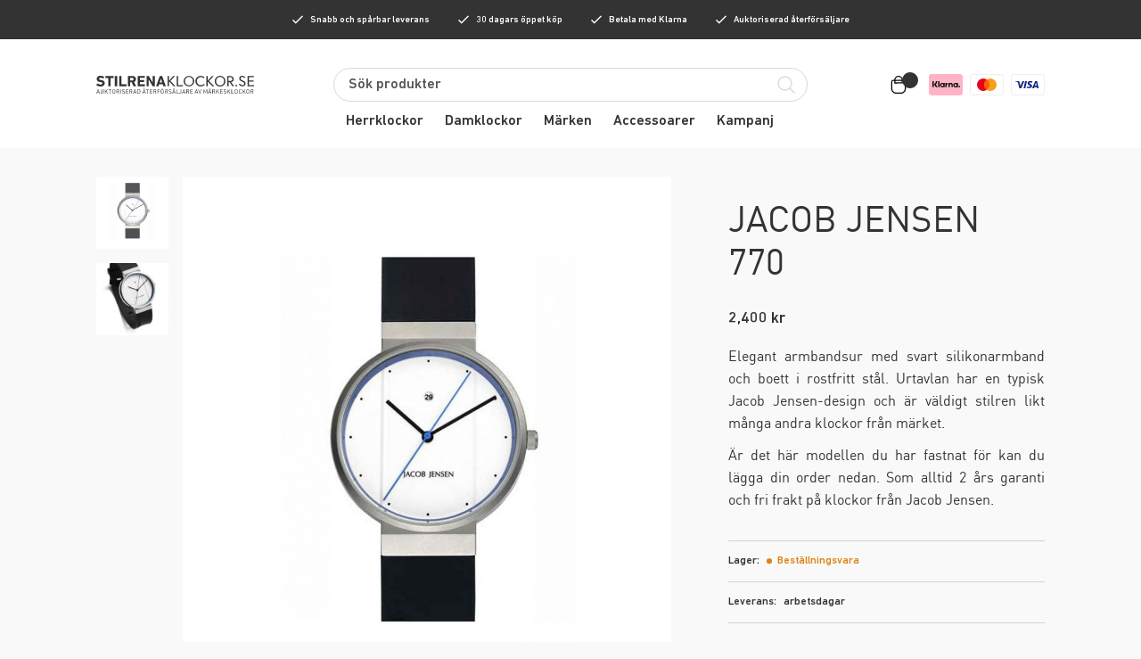

--- FILE ---
content_type: text/html; charset=UTF-8
request_url: https://stilrenaklockor.se/produkt/jacob-jensen-770/
body_size: 32145
content:
<!DOCTYPE html>
<html lang="sv-SE" class="no-js">
	<head itemscope>
		<!-- General -->
		<meta charset="utf-8">
		<meta http-equiv="x-ua-compatible" content="ie=edge">
		<meta name="robots" content="all">

		<meta name='robots' content='index, follow, max-image-preview:large, max-snippet:-1, max-video-preview:-1' />
	<style>img:is([sizes="auto" i], [sizes^="auto," i]) { contain-intrinsic-size: 3000px 1500px }</style>
	
<!-- Google Tag Manager for WordPress by gtm4wp.com -->
<script data-cfasync="false" data-pagespeed-no-defer>
	var gtm4wp_datalayer_name = "dataLayer";
	var dataLayer = dataLayer || [];
	const gtm4wp_use_sku_instead = 1;
	const gtm4wp_currency = 'SEK';
	const gtm4wp_product_per_impression = false;
	const gtm4wp_clear_ecommerce = false;
</script>
<!-- End Google Tag Manager for WordPress by gtm4wp.com -->
	<!-- This site is optimized with the Yoast SEO plugin v23.9 - https://yoast.com/wordpress/plugins/seo/ -->
	<title>JACOB JENSEN 770</title>
	<meta name="description" content="Köp din klocka från Jacob Jensen hos oss på Stilrenaklockor.se och få garanterat lägst pris på din valda modell. ALLTID fri frakt och öppet köp!" />
	<link rel="canonical" href="https://stilrenaklockor.se/produkt/jacob-jensen-770/" />
	<meta property="og:locale" content="sv_SE" />
	<meta property="og:type" content="article" />
	<meta property="og:title" content="JACOB JENSEN 770" />
	<meta property="og:description" content="Köp din klocka från Jacob Jensen hos oss på Stilrenaklockor.se och få garanterat lägst pris på din valda modell. ALLTID fri frakt och öppet köp!" />
	<meta property="og:url" content="https://stilrenaklockor.se/produkt/jacob-jensen-770/" />
	<meta property="og:site_name" content="Stilrenaklockor" />
	<meta property="article:modified_time" content="2021-11-02T15:46:51+00:00" />
	<meta property="og:image" content="https://stilrenaklockor.se/app/uploads/2021/11/770tvaweb.jpg" />
	<meta property="og:image:width" content="655" />
	<meta property="og:image:height" content="1035" />
	<meta property="og:image:type" content="image/jpeg" />
	<meta name="twitter:card" content="summary_large_image" />
	<script type="application/ld+json" class="yoast-schema-graph">{"@context":"https://schema.org","@graph":[{"@type":"WebPage","@id":"https://stilrenaklockor.se/produkt/jacob-jensen-770/","url":"https://stilrenaklockor.se/produkt/jacob-jensen-770/","name":"JACOB JENSEN 770","isPartOf":{"@id":"https://stilrenaklockor.se/#website"},"primaryImageOfPage":{"@id":"https://stilrenaklockor.se/produkt/jacob-jensen-770/#primaryimage"},"image":{"@id":"https://stilrenaklockor.se/produkt/jacob-jensen-770/#primaryimage"},"thumbnailUrl":"https://stilrenaklockor.se/app/uploads/2021/11/770tvaweb.jpg","datePublished":"2016-07-18T16:40:11+00:00","dateModified":"2021-11-02T15:46:51+00:00","description":"Köp din klocka från Jacob Jensen hos oss på Stilrenaklockor.se och få garanterat lägst pris på din valda modell. ALLTID fri frakt och öppet köp!","breadcrumb":{"@id":"https://stilrenaklockor.se/produkt/jacob-jensen-770/#breadcrumb"},"inLanguage":"sv-SE","potentialAction":[{"@type":"ReadAction","target":["https://stilrenaklockor.se/produkt/jacob-jensen-770/"]}]},{"@type":"ImageObject","inLanguage":"sv-SE","@id":"https://stilrenaklockor.se/produkt/jacob-jensen-770/#primaryimage","url":"https://stilrenaklockor.se/app/uploads/2021/11/770tvaweb.jpg","contentUrl":"https://stilrenaklockor.se/app/uploads/2021/11/770tvaweb.jpg","width":655,"height":1035,"caption":"jacob jensen 770"},{"@type":"BreadcrumbList","@id":"https://stilrenaklockor.se/produkt/jacob-jensen-770/#breadcrumb","itemListElement":[{"@type":"ListItem","position":1,"name":"Hem","item":"https://stilrenaklockor.se/"},{"@type":"ListItem","position":2,"name":"Produkter","item":"https://stilrenaklockor.se/shop/"},{"@type":"ListItem","position":3,"name":"JACOB JENSEN 770"}]},{"@type":"WebSite","@id":"https://stilrenaklockor.se/#website","url":"https://stilrenaklockor.se/","name":"Stilrenaklockor","description":"Auktoriserad återförsäljare av märkesklockor","potentialAction":[{"@type":"SearchAction","target":{"@type":"EntryPoint","urlTemplate":"https://stilrenaklockor.se/?s={search_term_string}"},"query-input":{"@type":"PropertyValueSpecification","valueRequired":true,"valueName":"search_term_string"}}],"inLanguage":"sv-SE"}]}</script>
	<!-- / Yoast SEO plugin. -->


<link rel='stylesheet' id='wp-block-library-css' href='https://stilrenaklockor.se/wp/wp-includes/css/dist/block-library/style.min.css?ver=6.7.1' type='text/css' media='all' />
<style id='classic-theme-styles-inline-css' type='text/css'>
/*! This file is auto-generated */
.wp-block-button__link{color:#fff;background-color:#32373c;border-radius:9999px;box-shadow:none;text-decoration:none;padding:calc(.667em + 2px) calc(1.333em + 2px);font-size:1.125em}.wp-block-file__button{background:#32373c;color:#fff;text-decoration:none}
</style>
<style id='global-styles-inline-css' type='text/css'>
:root{--wp--preset--aspect-ratio--square: 1;--wp--preset--aspect-ratio--4-3: 4/3;--wp--preset--aspect-ratio--3-4: 3/4;--wp--preset--aspect-ratio--3-2: 3/2;--wp--preset--aspect-ratio--2-3: 2/3;--wp--preset--aspect-ratio--16-9: 16/9;--wp--preset--aspect-ratio--9-16: 9/16;--wp--preset--color--black: #000000;--wp--preset--color--cyan-bluish-gray: #abb8c3;--wp--preset--color--white: #ffffff;--wp--preset--color--pale-pink: #f78da7;--wp--preset--color--vivid-red: #cf2e2e;--wp--preset--color--luminous-vivid-orange: #ff6900;--wp--preset--color--luminous-vivid-amber: #fcb900;--wp--preset--color--light-green-cyan: #7bdcb5;--wp--preset--color--vivid-green-cyan: #00d084;--wp--preset--color--pale-cyan-blue: #8ed1fc;--wp--preset--color--vivid-cyan-blue: #0693e3;--wp--preset--color--vivid-purple: #9b51e0;--wp--preset--gradient--vivid-cyan-blue-to-vivid-purple: linear-gradient(135deg,rgba(6,147,227,1) 0%,rgb(155,81,224) 100%);--wp--preset--gradient--light-green-cyan-to-vivid-green-cyan: linear-gradient(135deg,rgb(122,220,180) 0%,rgb(0,208,130) 100%);--wp--preset--gradient--luminous-vivid-amber-to-luminous-vivid-orange: linear-gradient(135deg,rgba(252,185,0,1) 0%,rgba(255,105,0,1) 100%);--wp--preset--gradient--luminous-vivid-orange-to-vivid-red: linear-gradient(135deg,rgba(255,105,0,1) 0%,rgb(207,46,46) 100%);--wp--preset--gradient--very-light-gray-to-cyan-bluish-gray: linear-gradient(135deg,rgb(238,238,238) 0%,rgb(169,184,195) 100%);--wp--preset--gradient--cool-to-warm-spectrum: linear-gradient(135deg,rgb(74,234,220) 0%,rgb(151,120,209) 20%,rgb(207,42,186) 40%,rgb(238,44,130) 60%,rgb(251,105,98) 80%,rgb(254,248,76) 100%);--wp--preset--gradient--blush-light-purple: linear-gradient(135deg,rgb(255,206,236) 0%,rgb(152,150,240) 100%);--wp--preset--gradient--blush-bordeaux: linear-gradient(135deg,rgb(254,205,165) 0%,rgb(254,45,45) 50%,rgb(107,0,62) 100%);--wp--preset--gradient--luminous-dusk: linear-gradient(135deg,rgb(255,203,112) 0%,rgb(199,81,192) 50%,rgb(65,88,208) 100%);--wp--preset--gradient--pale-ocean: linear-gradient(135deg,rgb(255,245,203) 0%,rgb(182,227,212) 50%,rgb(51,167,181) 100%);--wp--preset--gradient--electric-grass: linear-gradient(135deg,rgb(202,248,128) 0%,rgb(113,206,126) 100%);--wp--preset--gradient--midnight: linear-gradient(135deg,rgb(2,3,129) 0%,rgb(40,116,252) 100%);--wp--preset--font-size--small: 13px;--wp--preset--font-size--medium: 20px;--wp--preset--font-size--large: 36px;--wp--preset--font-size--x-large: 42px;--wp--preset--font-family--inter: "Inter", sans-serif;--wp--preset--font-family--cardo: Cardo;--wp--preset--spacing--20: 0.44rem;--wp--preset--spacing--30: 0.67rem;--wp--preset--spacing--40: 1rem;--wp--preset--spacing--50: 1.5rem;--wp--preset--spacing--60: 2.25rem;--wp--preset--spacing--70: 3.38rem;--wp--preset--spacing--80: 5.06rem;--wp--preset--shadow--natural: 6px 6px 9px rgba(0, 0, 0, 0.2);--wp--preset--shadow--deep: 12px 12px 50px rgba(0, 0, 0, 0.4);--wp--preset--shadow--sharp: 6px 6px 0px rgba(0, 0, 0, 0.2);--wp--preset--shadow--outlined: 6px 6px 0px -3px rgba(255, 255, 255, 1), 6px 6px rgba(0, 0, 0, 1);--wp--preset--shadow--crisp: 6px 6px 0px rgba(0, 0, 0, 1);}:where(.is-layout-flex){gap: 0.5em;}:where(.is-layout-grid){gap: 0.5em;}body .is-layout-flex{display: flex;}.is-layout-flex{flex-wrap: wrap;align-items: center;}.is-layout-flex > :is(*, div){margin: 0;}body .is-layout-grid{display: grid;}.is-layout-grid > :is(*, div){margin: 0;}:where(.wp-block-columns.is-layout-flex){gap: 2em;}:where(.wp-block-columns.is-layout-grid){gap: 2em;}:where(.wp-block-post-template.is-layout-flex){gap: 1.25em;}:where(.wp-block-post-template.is-layout-grid){gap: 1.25em;}.has-black-color{color: var(--wp--preset--color--black) !important;}.has-cyan-bluish-gray-color{color: var(--wp--preset--color--cyan-bluish-gray) !important;}.has-white-color{color: var(--wp--preset--color--white) !important;}.has-pale-pink-color{color: var(--wp--preset--color--pale-pink) !important;}.has-vivid-red-color{color: var(--wp--preset--color--vivid-red) !important;}.has-luminous-vivid-orange-color{color: var(--wp--preset--color--luminous-vivid-orange) !important;}.has-luminous-vivid-amber-color{color: var(--wp--preset--color--luminous-vivid-amber) !important;}.has-light-green-cyan-color{color: var(--wp--preset--color--light-green-cyan) !important;}.has-vivid-green-cyan-color{color: var(--wp--preset--color--vivid-green-cyan) !important;}.has-pale-cyan-blue-color{color: var(--wp--preset--color--pale-cyan-blue) !important;}.has-vivid-cyan-blue-color{color: var(--wp--preset--color--vivid-cyan-blue) !important;}.has-vivid-purple-color{color: var(--wp--preset--color--vivid-purple) !important;}.has-black-background-color{background-color: var(--wp--preset--color--black) !important;}.has-cyan-bluish-gray-background-color{background-color: var(--wp--preset--color--cyan-bluish-gray) !important;}.has-white-background-color{background-color: var(--wp--preset--color--white) !important;}.has-pale-pink-background-color{background-color: var(--wp--preset--color--pale-pink) !important;}.has-vivid-red-background-color{background-color: var(--wp--preset--color--vivid-red) !important;}.has-luminous-vivid-orange-background-color{background-color: var(--wp--preset--color--luminous-vivid-orange) !important;}.has-luminous-vivid-amber-background-color{background-color: var(--wp--preset--color--luminous-vivid-amber) !important;}.has-light-green-cyan-background-color{background-color: var(--wp--preset--color--light-green-cyan) !important;}.has-vivid-green-cyan-background-color{background-color: var(--wp--preset--color--vivid-green-cyan) !important;}.has-pale-cyan-blue-background-color{background-color: var(--wp--preset--color--pale-cyan-blue) !important;}.has-vivid-cyan-blue-background-color{background-color: var(--wp--preset--color--vivid-cyan-blue) !important;}.has-vivid-purple-background-color{background-color: var(--wp--preset--color--vivid-purple) !important;}.has-black-border-color{border-color: var(--wp--preset--color--black) !important;}.has-cyan-bluish-gray-border-color{border-color: var(--wp--preset--color--cyan-bluish-gray) !important;}.has-white-border-color{border-color: var(--wp--preset--color--white) !important;}.has-pale-pink-border-color{border-color: var(--wp--preset--color--pale-pink) !important;}.has-vivid-red-border-color{border-color: var(--wp--preset--color--vivid-red) !important;}.has-luminous-vivid-orange-border-color{border-color: var(--wp--preset--color--luminous-vivid-orange) !important;}.has-luminous-vivid-amber-border-color{border-color: var(--wp--preset--color--luminous-vivid-amber) !important;}.has-light-green-cyan-border-color{border-color: var(--wp--preset--color--light-green-cyan) !important;}.has-vivid-green-cyan-border-color{border-color: var(--wp--preset--color--vivid-green-cyan) !important;}.has-pale-cyan-blue-border-color{border-color: var(--wp--preset--color--pale-cyan-blue) !important;}.has-vivid-cyan-blue-border-color{border-color: var(--wp--preset--color--vivid-cyan-blue) !important;}.has-vivid-purple-border-color{border-color: var(--wp--preset--color--vivid-purple) !important;}.has-vivid-cyan-blue-to-vivid-purple-gradient-background{background: var(--wp--preset--gradient--vivid-cyan-blue-to-vivid-purple) !important;}.has-light-green-cyan-to-vivid-green-cyan-gradient-background{background: var(--wp--preset--gradient--light-green-cyan-to-vivid-green-cyan) !important;}.has-luminous-vivid-amber-to-luminous-vivid-orange-gradient-background{background: var(--wp--preset--gradient--luminous-vivid-amber-to-luminous-vivid-orange) !important;}.has-luminous-vivid-orange-to-vivid-red-gradient-background{background: var(--wp--preset--gradient--luminous-vivid-orange-to-vivid-red) !important;}.has-very-light-gray-to-cyan-bluish-gray-gradient-background{background: var(--wp--preset--gradient--very-light-gray-to-cyan-bluish-gray) !important;}.has-cool-to-warm-spectrum-gradient-background{background: var(--wp--preset--gradient--cool-to-warm-spectrum) !important;}.has-blush-light-purple-gradient-background{background: var(--wp--preset--gradient--blush-light-purple) !important;}.has-blush-bordeaux-gradient-background{background: var(--wp--preset--gradient--blush-bordeaux) !important;}.has-luminous-dusk-gradient-background{background: var(--wp--preset--gradient--luminous-dusk) !important;}.has-pale-ocean-gradient-background{background: var(--wp--preset--gradient--pale-ocean) !important;}.has-electric-grass-gradient-background{background: var(--wp--preset--gradient--electric-grass) !important;}.has-midnight-gradient-background{background: var(--wp--preset--gradient--midnight) !important;}.has-small-font-size{font-size: var(--wp--preset--font-size--small) !important;}.has-medium-font-size{font-size: var(--wp--preset--font-size--medium) !important;}.has-large-font-size{font-size: var(--wp--preset--font-size--large) !important;}.has-x-large-font-size{font-size: var(--wp--preset--font-size--x-large) !important;}
:where(.wp-block-post-template.is-layout-flex){gap: 1.25em;}:where(.wp-block-post-template.is-layout-grid){gap: 1.25em;}
:where(.wp-block-columns.is-layout-flex){gap: 2em;}:where(.wp-block-columns.is-layout-grid){gap: 2em;}
:root :where(.wp-block-pullquote){font-size: 1.5em;line-height: 1.6;}
</style>
<link rel='stylesheet' id='wcpf-plugin-style-css' href='https://stilrenaklockor.se/app/plugins/woocommerce-product-filters/assets/css/plugin.css?ver=1.2.0' type='text/css' media='all' />
<style id='woocommerce-inline-inline-css' type='text/css'>
.woocommerce form .form-row .required { visibility: visible; }
</style>
<link rel='stylesheet' id='app-css' href='https://stilrenaklockor.se/app/themes/stilrenaklockor/dist/app.css?ver=6.7.1' type='text/css' media='all' />
<script type="text/javascript" src="https://stilrenaklockor.se/app/plugins/woocommerce-product-filters/assets/js/polyfills.min.js?ver=1.2.0" id="wcpf-plugin-polyfills-script-js"></script>
<script type="text/javascript" src="https://stilrenaklockor.se/wp/wp-includes/js/jquery/jquery.min.js?ver=3.7.1" id="jquery-core-js"></script>
<script type="text/javascript" defer="defer" src="https://stilrenaklockor.se/wp/wp-includes/js/jquery/jquery-migrate.min.js?ver=3.4.1" id="jquery-migrate-js"></script>
<script type="text/javascript" src="https://stilrenaklockor.se/wp/wp-includes/js/jquery/ui/core.min.js?ver=1.13.3" id="jquery-ui-core-js"></script>
<script type="text/javascript" src="https://stilrenaklockor.se/wp/wp-includes/js/jquery/ui/mouse.min.js?ver=1.13.3" id="jquery-ui-mouse-js"></script>
<script type="text/javascript" src="https://stilrenaklockor.se/wp/wp-includes/js/jquery/ui/slider.min.js?ver=1.13.3" id="jquery-ui-slider-js"></script>
<script type="text/javascript" src="https://stilrenaklockor.se/app/plugins/woocommerce-product-filters/assets/js/front-vendor.min.js?ver=1.2.0" id="wcpf-plugin-vendor-script-js"></script>
<script type="text/javascript" src="https://stilrenaklockor.se/wp/wp-includes/js/underscore.min.js?ver=1.13.7" id="underscore-js"></script>
<script type="text/javascript" id="wp-util-js-extra">
/* <![CDATA[ */
var _wpUtilSettings = {"ajax":{"url":"\/wp\/wp-admin\/admin-ajax.php"}};
/* ]]> */
</script>
<script type="text/javascript" src="https://stilrenaklockor.se/wp/wp-includes/js/wp-util.min.js?ver=6.7.1" id="wp-util-js"></script>
<script type="text/javascript" src="https://stilrenaklockor.se/app/plugins/woocommerce/assets/js/accounting/accounting.min.js?ver=0.4.2" id="accounting-js"></script>
<script type="text/javascript" id="wcpf-plugin-script-js-extra">
/* <![CDATA[ */
var WCPFData = {"registerEntities":{"Project":{"id":"Project","class":"WooCommerce_Product_Filter_Plugin\\Entity","post_type":"wcpf_project","label":"Project","default_options":{"urlNavigation":"query","filteringStarts":"auto","urlNavigationOptions":[],"useComponents":["pagination","sorting","results-count","page-title","breadcrumb"],"paginationAjax":true,"sortingAjax":true,"productsContainerSelector":".products","paginationSelector":".woocommerce-pagination","resultCountSelector":".woocommerce-result-count","sortingSelector":".woocommerce-ordering","pageTitleSelector":".woocommerce-products-header__title","breadcrumbSelector":".woocommerce-breadcrumb","multipleContainersForProducts":true},"is_grouped":true,"editor_component_class":"WooCommerce_Product_Filter_Plugin\\Project\\Editor_Component","filter_component_class":"WooCommerce_Product_Filter_Plugin\\Project\\Filter_Component","variations":false},"BoxListField":{"id":"BoxListField","class":"WooCommerce_Product_Filter_Plugin\\Entity","post_type":"wcpf_item","label":"Box List","default_options":{"itemsSource":"attribute","itemsDisplay":"all","queryType":"or","itemsDisplayHierarchical":true,"displayHierarchicalCollapsed":false,"displayTitle":true,"displayToggleContent":true,"defaultToggleState":"show","cssClass":"","actionForEmptyOptions":"hide","displayProductCount":true,"productCountPolicy":"for-option-only","multiSelect":true,"boxSize":"45px"},"is_grouped":false,"editor_component_class":"WooCommerce_Product_Filter_Plugin\\Field\\Box_list\\Editor_Component","filter_component_class":"WooCommerce_Product_Filter_Plugin\\Field\\Box_List\\Filter_Component","variations":true},"CheckBoxListField":{"id":"CheckBoxListField","class":"WooCommerce_Product_Filter_Plugin\\Entity","post_type":"wcpf_item","label":"Checkbox","default_options":{"itemsSource":"attribute","itemsDisplay":"all","queryType":"or","itemsDisplayHierarchical":true,"displayHierarchicalCollapsed":false,"displayTitle":true,"displayToggleContent":true,"defaultToggleState":"show","cssClass":"","actionForEmptyOptions":"hide","displayProductCount":true,"productCountPolicy":"for-option-only","seeMoreOptionsBy":"scrollbar","heightOfVisibleContent":12},"is_grouped":false,"editor_component_class":"WooCommerce_Product_Filter_Plugin\\Field\\Check_Box_List\\Editor_Component","filter_component_class":"WooCommerce_Product_Filter_Plugin\\Field\\Check_Box_List\\Filter_Component","variations":true},"DropDownListField":{"id":"DropDownListField","class":"WooCommerce_Product_Filter_Plugin\\Entity","post_type":"wcpf_item","label":"Drop Down","default_options":{"itemsSource":"attribute","itemsDisplay":"all","queryType":"or","itemsDisplayHierarchical":true,"displayHierarchicalCollapsed":false,"displayTitle":true,"displayToggleContent":true,"defaultToggleState":"show","cssClass":"","actionForEmptyOptions":"hide","displayProductCount":true,"productCountPolicy":"for-option-only","titleItemReset":"Show all"},"is_grouped":false,"editor_component_class":"WooCommerce_Product_Filter_Plugin\\Field\\Drop_Down_List\\Editor_Component","filter_component_class":"WooCommerce_Product_Filter_Plugin\\Field\\Drop_Down_List\\Filter_Component","variations":true},"ButtonField":{"id":"ButtonField","class":"WooCommerce_Product_Filter_Plugin\\Entity","post_type":"wcpf_item","label":"Button","default_options":{"cssClass":"","action":"reset"},"is_grouped":false,"editor_component_class":"WooCommerce_Product_Filter_Plugin\\Field\\Button\\Editor_Component","filter_component_class":"WooCommerce_Product_Filter_Plugin\\Field\\Button\\Filter_Component","variations":true},"ColorListField":{"id":"ColorListField","class":"WooCommerce_Product_Filter_Plugin\\Entity","post_type":"wcpf_item","label":"Colors","default_options":{"itemsSource":"attribute","itemsDisplay":"all","queryType":"or","itemsDisplayHierarchical":true,"displayHierarchicalCollapsed":false,"displayTitle":true,"displayToggleContent":true,"defaultToggleState":"show","cssClass":"","actionForEmptyOptions":"hide","displayProductCount":true,"productCountPolicy":"for-option-only","optionKey":"colors"},"is_grouped":false,"editor_component_class":"WooCommerce_Product_Filter_Plugin\\Field\\Color_List\\Editor_Component","filter_component_class":"WooCommerce_Product_Filter_Plugin\\Field\\Color_List\\Filter_Component","variations":true},"RadioListField":{"id":"RadioListField","class":"WooCommerce_Product_Filter_Plugin\\Entity","post_type":"wcpf_item","label":"Radio","default_options":{"itemsSource":"attribute","itemsDisplay":"all","queryType":"or","itemsDisplayHierarchical":true,"displayHierarchicalCollapsed":false,"displayTitle":true,"displayToggleContent":true,"defaultToggleState":"show","cssClass":"","actionForEmptyOptions":"hide","displayProductCount":true,"productCountPolicy":"for-option-only","titleItemReset":"Show all","seeMoreOptionsBy":"scrollbar","heightOfVisibleContent":12},"is_grouped":false,"editor_component_class":"WooCommerce_Product_Filter_Plugin\\Field\\Radio_List\\Editor_Component","filter_component_class":"WooCommerce_Product_Filter_Plugin\\Field\\Radio_List\\Filter_Component","variations":true},"TextListField":{"id":"TextListField","class":"WooCommerce_Product_Filter_Plugin\\Entity","post_type":"wcpf_item","label":"Text List","default_options":{"itemsSource":"attribute","itemsDisplay":"all","queryType":"or","itemsDisplayHierarchical":true,"displayHierarchicalCollapsed":false,"displayTitle":true,"displayToggleContent":true,"defaultToggleState":"show","cssClass":"","actionForEmptyOptions":"hide","displayProductCount":true,"productCountPolicy":"for-option-only","multiSelect":true,"useInlineStyle":false},"is_grouped":false,"editor_component_class":"WooCommerce_Product_Filter_Plugin\\Field\\Text_List\\Editor_Component","filter_component_class":"WooCommerce_Product_Filter_Plugin\\Field\\Text_List\\Filter_Component","variations":true},"PriceSliderField":{"id":"PriceSliderField","class":"WooCommerce_Product_Filter_Plugin\\Entity","post_type":"wcpf_item","label":"Price slider","default_options":{"minPriceOptionKey":"min-price","maxPriceOptionKey":"max-price","optionKey":"price","optionKeyFormat":"dash","cssClass":"","displayMinMaxInput":true,"displayTitle":true,"displayToggleContent":true,"defaultToggleState":"show","displayPriceLabel":true},"is_grouped":false,"editor_component_class":"WooCommerce_Product_Filter_Plugin\\Field\\Price_Slider\\Editor_Component","filter_component_class":"WooCommerce_Product_Filter_Plugin\\Field\\Price_Slider\\Filter_Component","variations":false},"SimpleBoxLayout":{"id":"SimpleBoxLayout","class":"WooCommerce_Product_Filter_Plugin\\Entity","post_type":"wcpf_item","label":"Simple Box","default_options":{"displayToggleContent":true,"defaultToggleState":"show","cssClass":""},"is_grouped":true,"editor_component_class":"WooCommerce_Product_Filter_Plugin\\Layout\\Simple_Box\\Editor_Component","filter_component_class":"WooCommerce_Product_Filter_Plugin\\Layout\\Simple_Box\\Filter_Component","variations":false},"ColumnsLayout":{"id":"ColumnsLayout","class":"WooCommerce_Product_Filter_Plugin\\Entity","post_type":"wcpf_item","label":"Columns","default_options":{"columns":[{"entities":[],"options":{"width":"50%"}}]},"is_grouped":true,"editor_component_class":"WooCommerce_Product_Filter_Plugin\\Layout\\Columns\\Editor_Component","filter_component_class":"WooCommerce_Product_Filter_Plugin\\Layout\\Columns\\Filter_Component","variations":false}},"messages":{"selectNoMatchesFound":"Inga matchningar hittades"},"selectors":{"productsContainer":".products","paginationContainer":".woocommerce-pagination","resultCount":".woocommerce-result-count","sorting":".woocommerce-ordering","pageTitle":".woocommerce-products-header__title","breadcrumb":".woocommerce-breadcrumb"},"pageUrl":"https:\/\/stilrenaklockor.se\/produkt\/jacob-jensen-770\/","isPaged":"","scriptAfterProductsUpdate":"","scrollTop":"no","priceFormat":{"currencyFormatNumDecimals":0,"currencyFormatSymbol":"&#107;&#114;","currencyFormatDecimalSep":".","currencyFormatThousandSep":",","currencyFormat":"%v&nbsp;%s"}};
/* ]]> */
</script>
<script type="text/javascript" src="https://stilrenaklockor.se/app/plugins/woocommerce-product-filters/assets/js/plugin.min.js?ver=1.2.0" id="wcpf-plugin-script-js"></script>
<script type="text/javascript" src="https://stilrenaklockor.se/app/plugins/woocommerce/assets/js/jquery-blockui/jquery.blockUI.min.js?ver=2.7.0-wc.9.4.2" id="jquery-blockui-js" defer="defer" data-wp-strategy="defer"></script>
<script type="text/javascript" id="wc-add-to-cart-js-extra">
/* <![CDATA[ */
var wc_add_to_cart_params = {"ajax_url":"\/wp\/wp-admin\/admin-ajax.php","wc_ajax_url":"\/?wc-ajax=%%endpoint%%","i18n_view_cart":"Visa varukorg","cart_url":"https:\/\/stilrenaklockor.se\/cart\/","is_cart":"","cart_redirect_after_add":"yes"};
/* ]]> */
</script>
<script type="text/javascript" src="https://stilrenaklockor.se/app/plugins/woocommerce/assets/js/frontend/add-to-cart.min.js?ver=9.4.2" id="wc-add-to-cart-js" defer="defer" data-wp-strategy="defer"></script>
<script type="text/javascript" id="wc-single-product-js-extra">
/* <![CDATA[ */
var wc_single_product_params = {"i18n_required_rating_text":"V\u00e4lj ett betyg","review_rating_required":"yes","flexslider":{"rtl":false,"animation":"slide","smoothHeight":true,"directionNav":false,"controlNav":"thumbnails","slideshow":false,"animationSpeed":500,"animationLoop":false,"allowOneSlide":false},"zoom_enabled":"","zoom_options":[],"photoswipe_enabled":"","photoswipe_options":{"shareEl":false,"closeOnScroll":false,"history":false,"hideAnimationDuration":0,"showAnimationDuration":0},"flexslider_enabled":""};
/* ]]> */
</script>
<script type="text/javascript" src="https://stilrenaklockor.se/app/plugins/woocommerce/assets/js/frontend/single-product.min.js?ver=9.4.2" id="wc-single-product-js" defer="defer" data-wp-strategy="defer"></script>
<script type="text/javascript" src="https://stilrenaklockor.se/app/plugins/woocommerce/assets/js/js-cookie/js.cookie.min.js?ver=2.1.4-wc.9.4.2" id="js-cookie-js" defer="defer" data-wp-strategy="defer"></script>
<script type="text/javascript" id="woocommerce-js-extra">
/* <![CDATA[ */
var woocommerce_params = {"ajax_url":"\/wp\/wp-admin\/admin-ajax.php","wc_ajax_url":"\/?wc-ajax=%%endpoint%%"};
/* ]]> */
</script>
<script type="text/javascript" src="https://stilrenaklockor.se/app/plugins/woocommerce/assets/js/frontend/woocommerce.min.js?ver=9.4.2" id="woocommerce-js" defer="defer" data-wp-strategy="defer"></script>
<!-- Starting: WooCommerce Conversion Tracking (https://wordpress.org/plugins/woocommerce-conversion-tracking/) -->
        <script>
            !function(f,b,e,v,n,t,s){if(f.fbq)return;n=f.fbq=function(){n.callMethod?
            n.callMethod.apply(n,arguments):n.queue.push(arguments)};if(!f._fbq)f._fbq=n;
            n.push=n;n.loaded=!0;n.version='2.0';n.queue=[];t=b.createElement(e);t.async=!0;
            t.src=v;s=b.getElementsByTagName(e)[0];s.parentNode.insertBefore(t,s)}(window,
            document,'script','https://connect.facebook.net/en_US/fbevents.js');

            fbq('init', '328720339095902', {});fbq('track', 'PageView', {});        </script>
                <script>
            (function (window, document) {
                if (window.wcfbq) return;
                window.wcfbq = (function () {
                    if (arguments.length > 0) {
                        var pixelId, trackType, contentObj;

                        if (typeof arguments[0] == 'string') pixelId = arguments[0];
                        if (typeof arguments[1] == 'string') trackType = arguments[1];
                        if (typeof arguments[2] == 'object') contentObj = arguments[2];

                        var params = [];
                        if (typeof pixelId === 'string' && pixelId.replace(/\s+/gi, '') != '' &&
                        typeof trackType === 'string' && trackType.replace(/\s+/gi, '')) {
                            params.push('id=' + encodeURIComponent(pixelId));
                            switch (trackType) {
                                case 'PageView':
                                case 'ViewContent':
                                case 'Search':
                                case 'AddToCart':
                                case 'InitiateCheckout':
                                case 'AddPaymentInfo':
                                case 'Lead':
                                case 'CompleteRegistration':
                                case 'Purchase':
                                case 'AddToWishlist':
                                    params.push('ev=' + encodeURIComponent(trackType));
                                    break;
                                default:
                                    return;
                            }

                            params.push('dl=' + encodeURIComponent(document.location.href));
                            if (document.referrer) params.push('rl=' + encodeURIComponent(document.referrer));
                            params.push('if=false');
                            params.push('ts=' + new Date().getTime());

                            if (typeof contentObj == 'object') {
                                for (var u in contentObj) {
                                    if (typeof contentObj[u] == 'object' && contentObj[u] instanceof Array) {
                                        if (contentObj[u].length > 0) {
                                            for (var y = 0; y < contentObj[u].length; y++) { contentObj[u][y] = (contentObj[u][y] + '').replace(/^\s+|\s+$/gi, '').replace(/\s+/gi, ' ').replace(/,/gi, '§'); }
                                            params.push('cd[' + u + ']=' + encodeURIComponent(contentObj[u].join(',').replace(/^/gi, '[\'').replace(/$/gi, '\']').replace(/,/gi, '\',\'').replace(/§/gi, '\,')));
                                        }
                                    }
                                    else if (typeof contentObj[u] == 'string')
                                        params.push('cd[' + u + ']=' + encodeURIComponent(contentObj[u]));
                                }
                            }

                            params.push('v=' + encodeURIComponent('2.7.19'));

                            var imgId = new Date().getTime();
                            var img = document.createElement('img');
                            img.id = 'fb_' + imgId, img.src = 'https://www.facebook.com/tr/?' + params.join('&'), img.width = 1, img.height = 1, img.style = 'display:none;';
                            document.body.appendChild(img);
                            window.setTimeout(function () { var t = document.getElementById('fb_' + imgId); t.parentElement.removeChild(t); }, 1000);
                        }
                    }
                });
            })(window, document);
        </script>
                <script type="text/javascript">
            jQuery(function($) {
                $(document).on('added_to_cart', function (event, fragments, dhash, button) {
                    var currencySymbol = $($(button.get()[0]).closest('.product')
                        .find('.woocommerce-Price-currencySymbol').get()[0]).text();

                    var price = $(button.get()[0]).closest('.product').find('.amount').text();
                    var originalPrice = price.split(currencySymbol).slice(-1).pop();

                    wcfbq('328720339095902', 'AddToCart', {
                        content_ids: [ $(button).data('product_id') ],
                        content_type: 'product',
                        value: originalPrice,
                        currency: 'SEK'
                    });
                });
            });
        </script>
        <!-- End: WooCommerce Conversion Tracking Codes -->

<!-- Google Tag Manager for WordPress by gtm4wp.com -->
<!-- GTM Container placement set to off -->
<script data-cfasync="false" data-pagespeed-no-defer>
	var dataLayer_content = {"pageTitle":"JACOB JENSEN 770","pagePostType":"product","pagePostType2":"single-product","pagePostAuthor":"fempunkteradmin","customerTotalOrders":0,"customerTotalOrderValue":0,"customerFirstName":"","customerLastName":"","customerBillingFirstName":"","customerBillingLastName":"","customerBillingCompany":"","customerBillingAddress1":"","customerBillingAddress2":"","customerBillingCity":"","customerBillingState":"","customerBillingPostcode":"","customerBillingCountry":"","customerBillingEmail":"","customerBillingEmailHash":"","customerBillingPhone":"","customerShippingFirstName":"","customerShippingLastName":"","customerShippingCompany":"","customerShippingAddress1":"","customerShippingAddress2":"","customerShippingCity":"","customerShippingState":"","customerShippingPostcode":"","customerShippingCountry":"","productRatingCounts":[],"productAverageRating":0,"productReviewCount":0,"productType":"simple","productIsVariable":0};
	dataLayer.push( dataLayer_content );
</script>
<script type="text/javascript">
	console.warn && console.warn("[GTM4WP] Google Tag Manager container code placement set to OFF !!!");
	console.warn && console.warn("[GTM4WP] Data layer codes are active but GTM container must be loaded using custom coding !!!");
</script>
<!-- End Google Tag Manager for WordPress by gtm4wp.com -->	<noscript><style>.woocommerce-product-gallery{ opacity: 1 !important; }</style></noscript>
	<style class='wp-fonts-local' type='text/css'>
@font-face{font-family:Inter;font-style:normal;font-weight:300 900;font-display:fallback;src:url('https://stilrenaklockor.se/app/plugins/woocommerce/assets/fonts/Inter-VariableFont_slnt,wght.woff2') format('woff2');font-stretch:normal;}
@font-face{font-family:Cardo;font-style:normal;font-weight:400;font-display:fallback;src:url('https://stilrenaklockor.se/app/plugins/woocommerce/assets/fonts/cardo_normal_400.woff2') format('woff2');}
</style>


		

		<meta name="mobile-web-app-capable" content="yes">
		<meta name="apple-mobile-web-app-capable" content="yes">
		<meta name="application-name" content="Norrlands">
		<meta name="apple-mobile-web-app-title" content="Handsome">
		<meta name="apple-mobile-web-app-status-bar-style" content="black-translucent">
		<meta name="msapplication-starturl" content="/">
		<meta name="viewport" content="width=device-width,initial-scale=1,maximum-scale=1">
		<meta name="facebook-domain-verification" content="dfk7wf9np23rokq1up3j1c8bqer4h4" />

		<link rel="apple-touch-icon" sizes="57x57" href="https://stilrenaklockor.se/app/themes/stilrenaklockor/fav/apple-icon-57x57.png">
		<link rel="apple-touch-icon" sizes="60x60" href="https://stilrenaklockor.se/app/themes/stilrenaklockor/fav/apple-icon-60x60.png">
		<link rel="apple-touch-icon" sizes="72x72" href="https://stilrenaklockor.se/app/themes/stilrenaklockor/fav/apple-icon-72x72.png">
		<link rel="apple-touch-icon" sizes="76x76" href="https://stilrenaklockor.se/app/themes/stilrenaklockor/fav/apple-icon-76x76.png">
		<link rel="apple-touch-icon" sizes="114x114" href="https://stilrenaklockor.se/app/themes/stilrenaklockor/fav/apple-icon-114x114.png">
		<link rel="apple-touch-icon" sizes="120x120" href="https://stilrenaklockor.se/app/themes/stilrenaklockor/fav/apple-icon-120x120.png">
		<link rel="apple-touch-icon" sizes="144x144" href="https://stilrenaklockor.se/app/themes/stilrenaklockor/fav/apple-icon-144x144.png">
		<link rel="apple-touch-icon" sizes="152x152" href="https://stilrenaklockor.se/app/themes/stilrenaklockor/fav/apple-icon-152x152.png">
		<link rel="apple-touch-icon" sizes="180x180" href="https://stilrenaklockor.se/app/themes/stilrenaklockor/fav/apple-icon-180x180.png">
		<link rel="icon" type="image/png" sizes="192x192"  href="https://stilrenaklockor.se/app/themes/stilrenaklockor/fav/android-icon-192x192.png">
		<link rel="icon" type="image/png" sizes="32x32" href="https://stilrenaklockor.se/app/themes/stilrenaklockor/favhttps://stilrenaklockor.se/app/themes/stilrenaklockor/favicon-32x32.png">
		<link rel="icon" type="image/png" sizes="96x96" href="https://stilrenaklockor.se/app/themes/stilrenaklockor/favhttps://stilrenaklockor.se/app/themes/stilrenaklockor/favicon-96x96.png">
		<link rel="icon" type="image/png" sizes="16x16" href="https://stilrenaklockor.se/app/themes/stilrenaklockor/favhttps://stilrenaklockor.se/app/themes/stilrenaklockor/favicon-16x16.png">
		<link rel="manifest" href="https://stilrenaklockor.se/app/themes/stilrenaklockor/fav/manifest.json">
		<meta name="msapplication-TileColor" content="#ffffff">
		<meta name="msapplication-TileImage" content="https://stilrenaklockor.se/app/themes/stilrenaklockor/fav/ms-icon-144x144.png">
		<meta name="theme-color" content="#333333">
		<!-- Facebook Pixel Code -->
		<script>
		!function(f,b,e,v,n,t,s)
		{if(f.fbq)return;n=f.fbq=function(){n.callMethod?
		n.callMethod.apply(n,arguments):n.queue.push(arguments)};
		if(!f._fbq)f._fbq=n;n.push=n;n.loaded=!0;n.version='2.0';
		n.queue=[];t=b.createElement(e);t.async=!0;
		t.src=v;s=b.getElementsByTagName(e)[0];
		s.parentNode.insertBefore(t,s)}(window, document,'script',
		'https://connect.facebook.net/en_US/fbevents.js');
		fbq('init', '328720339095902');
		fbq('track', 'PageView');
		</script>
		<noscript><img height="1" width="1" style="display:none"
		src="https://www.facebook.com/tr?id=328720339095902&ev=PageView&noscript=1"
		/></noscript>
		<!-- End Facebook Pixel Code -->

			<!-- Google Tag Manager -->
	 	<script>(function(w,d,s,l,i){w[l]=w[l]||[];w[l].push({'gtm.start':
		new Date().getTime(),event:'gtm.js'});var f=d.getElementsByTagName(s)[0],
		j=d.createElement(s),dl=l!='dataLayer'?'&l='+l:'';j.async=true;j.src=
		'https://www.googletagmanager.com/gtm.js?id='+i+dl;f.parentNode.insertBefore(j,f);
		})(window,document,'script','dataLayer','GTM-PFTP3HL');</script> 
		<!-- End Google Tag Manager -->


		<!-- Manifest -->
	</head>

	<body class="bg-gray-100 product-template-default single single-product postid-20559 theme-stilrenaklockor woocommerce woocommerce-page woocommerce-no-js">

		<noscript><iframe src="https://www.googletagmanager.com/ns.html?id=GTM-PFTP3HL"
		height="0" width="0" style="display:none;visibility:hidden"></iframe></noscript> 
		<div class="site-head__bar bg-black pv10 rel rel  z9 x dn m:db">
	<div class="row aic jcc rel">
		<div class="c-white df fw aic jcc">
			<div class="site-head__bar-item df aic">
				<span class="db mr5"><svg xmlns="http://www.w3.org/2000/svg" width="16" height="12.406" viewBox="0 0 16 12.406">
  <path id="Path_2" data-name="Path 2" d="M45.083,3.594,35.5,13.177,31.907,9.586,30.5,10.995,35.5,16,46.495,5.005Z" transform="translate(-30.495 -3.594)" fill="#fff"/>
</svg>
</span>
				<span>Snabb och spårbar leverans</span>
			</div>
			<div class="site-head__bar-item df aic">
				<span class="db mr5"><svg xmlns="http://www.w3.org/2000/svg" width="16" height="12.406" viewBox="0 0 16 12.406">
  <path id="Path_2" data-name="Path 2" d="M45.083,3.594,35.5,13.177,31.907,9.586,30.5,10.995,35.5,16,46.495,5.005Z" transform="translate(-30.495 -3.594)" fill="#fff"/>
</svg>
</span>
				<span>30 dagars öppet köp</span>
			</div>
			<div class="site-head__bar-item df aic">
				<span class="db mr5"><svg xmlns="http://www.w3.org/2000/svg" width="16" height="12.406" viewBox="0 0 16 12.406">
  <path id="Path_2" data-name="Path 2" d="M45.083,3.594,35.5,13.177,31.907,9.586,30.5,10.995,35.5,16,46.495,5.005Z" transform="translate(-30.495 -3.594)" fill="#fff"/>
</svg>
</span>
				<span>Betala med Klarna</span>
			</div>
			<div class="site-head__bar-item df aic">
				<span class="db mr5"><svg xmlns="http://www.w3.org/2000/svg" width="16" height="12.406" viewBox="0 0 16 12.406">
  <path id="Path_2" data-name="Path 2" d="M45.083,3.594,35.5,13.177,31.907,9.586,30.5,10.995,35.5,16,46.495,5.005Z" transform="translate(-30.495 -3.594)" fill="#fff"/>
</svg>
</span>
				<span>Auktoriserad återförsäljare</span>
			</div>
			
		</div>
	</div>
</div>
<div class="site-head__bar bg-black pv10  z9  rel x db m:dn">
	<div class="row aic jcc rel">
		<div class="c-white df fw aic jcc">
			<div class="site-head__bar-item df aic">
				<span class="db mr5"><svg xmlns="http://www.w3.org/2000/svg" width="16" height="12.406" viewBox="0 0 16 12.406">
  <path id="Path_2" data-name="Path 2" d="M45.083,3.594,35.5,13.177,31.907,9.586,30.5,10.995,35.5,16,46.495,5.005Z" transform="translate(-30.495 -3.594)" fill="#fff"/>
</svg>
</span>
				<span>Snabb och spårbar leverans</span>
			</div>
			<div class="site-head__bar-item df aic">
				<span class="db mr5"><svg xmlns="http://www.w3.org/2000/svg" width="16" height="12.406" viewBox="0 0 16 12.406">
  <path id="Path_2" data-name="Path 2" d="M45.083,3.594,35.5,13.177,31.907,9.586,30.5,10.995,35.5,16,46.495,5.005Z" transform="translate(-30.495 -3.594)" fill="#fff"/>
</svg>
</span>
				<span>30 dagars öppet köp</span>
			</div>
			<div class="site-head__bar-item df aic">
				<span class="db mr5"><svg xmlns="http://www.w3.org/2000/svg" width="16" height="12.406" viewBox="0 0 16 12.406">
  <path id="Path_2" data-name="Path 2" d="M45.083,3.594,35.5,13.177,31.907,9.586,30.5,10.995,35.5,16,46.495,5.005Z" transform="translate(-30.495 -3.594)" fill="#fff"/>
</svg>
</span>
				<span>Betala med Klarna</span>
			</div>
			<div class="site-head__bar-item df aic">
				<span class="db mr5"><svg xmlns="http://www.w3.org/2000/svg" width="16" height="12.406" viewBox="0 0 16 12.406">
  <path id="Path_2" data-name="Path 2" d="M45.083,3.594,35.5,13.177,31.907,9.586,30.5,10.995,35.5,16,46.495,5.005Z" transform="translate(-30.495 -3.594)" fill="#fff"/>
</svg>
</span>
				<span>Auktoriserad återförsäljare</span>
			</div>
		</div>
	</div>
</div>

<div class="mobile-nav top db m:dn fix oh x y z1 df fw z8">
	<div class="mobile-nav__inner row x rel df fw">
		<ul>
							<li class="">
					<a href="https://stilrenaklockor.se/katalog/herrklockor/" class=" menu-item menu-item-type-taxonomy menu-item-object-product_cat current-product-ancestor current-menu-parent current-product-parent menu-item-75498 mobile-nav__head">
						Herrklockor
					</a>

	                				</li>
							<li class="">
					<a href="https://stilrenaklockor.se/katalog/damklockor/" class=" menu-item menu-item-type-taxonomy menu-item-object-product_cat menu-item-75499 mobile-nav__head">
						Damklockor
					</a>

	                				</li>
							<li class="has-children">
					<a href="https://stilrenaklockor.se/katalog/varumarken/" class=" menu-item menu-item-type-custom menu-item-object-custom menu-item-75503 menu-item-has-children mobile-nav__head">
						Märken
					</a>

	                	                	<div class="mobile-nav__children">
		                    <ul class="df fw mt10">
		                        		                            <li class="x mb10">
		                                <h3 class="fw500 mb5">A-F</h3>

		                                			                                <ul>
				                                				                                	<li>
				                                		<a href="https://stilrenaklockor.se/katalog/varumarken/amurai/">AMURAI</a>
				                                	</li>
				                                				                                	<li>
				                                		<a href="https://stilrenaklockor.se/katalog/varumarken/casio/">Casio</a>
				                                	</li>
				                                				                                	<li>
				                                		<a href="https://stilrenaklockor.se/katalog/varumarken/carl-edmond/">Carl Edmond</a>
				                                	</li>
				                                				                                	<li>
				                                		<a href="https://stilrenaklockor.se/katalog/varumarken/diesel/">Diesel</a>
				                                	</li>
				                                				                                	<li>
				                                		<a href="https://stilrenaklockor.se/katalog/varumarken/dkny/">DKNY</a>
				                                	</li>
				                                				                                	<li>
				                                		<a href="https://stilrenaklockor.se/katalog/varumarken/emporio-armani/">Emporio Armani</a>
				                                	</li>
				                                				                                	<li>
				                                		<a href="https://stilrenaklockor.se/katalog/varumarken/fossil/">Fossil</a>
				                                	</li>
				                                			                           		</ul>
		                           				                            </li>
		                        		                            <li class="x mb10">
		                                <h3 class="fw500 mb5">G-L</h3>

		                                			                                <ul>
				                                				                                	<li>
				                                		<a href="https://stilrenaklockor.se/katalog/varumarken/hygge-watches/">Hygge Watches</a>
				                                	</li>
				                                				                                	<li>
				                                		<a href="https://stilrenaklockor.se/katalog/varumarken/jacob-jensen/">Jacob Jensen</a>
				                                	</li>
				                                				                                	<li>
				                                		<a href="https://stilrenaklockor.se/katalog/varumarken/komono/">KOMONO</a>
				                                	</li>
				                                				                                	<li>
				                                		<a href="https://stilrenaklockor.se/katalog/varumarken/lambretta/">Lambretta</a>
				                                	</li>
				                                			                           		</ul>
		                           				                            </li>
		                        		                            <li class="x mb10">
		                                <h3 class="fw500 mb5">M-S</h3>

		                                			                                <ul>
				                                				                                	<li>
				                                		<a href="https://stilrenaklockor.se/katalog/varumarken/mondaine/">Mondaine</a>
				                                	</li>
				                                				                                	<li>
				                                		<a href="https://stilrenaklockor.se/katalog/varumarken/morris/">Morris</a>
				                                	</li>
				                                				                                	<li>
				                                		<a href="https://stilrenaklockor.se/katalog/varumarken/nick-cabana/">Nick Cabana</a>
				                                	</li>
				                                			                           		</ul>
		                           				                            </li>
		                        		                            <li class="x mb10">
		                                <h3 class="fw500 mb5">T-Z</h3>

		                                			                                <ul>
				                                				                                	<li>
				                                		<a href="https://stilrenaklockor.se/katalog/varumarken/tommy-hilfiger/">Tommy Hilfiger</a>
				                                	</li>
				                                				                                	<li>
				                                		<a href="https://stilrenaklockor.se/katalog/varumarken/triwa/">TRIWA</a>
				                                	</li>
				                                				                                	<li>
				                                		<a href="https://stilrenaklockor.se/katalog/varumarken/emporio-armani/zeta/">Zeta</a>
				                                	</li>
				                                			                           		</ul>
		                           				                            </li>
		                        		                    </ul>
	                    </div>
	                				</li>
							<li class="has-children">
					<a href="#" class=" menu-item menu-item-type-custom menu-item-object-custom menu-item-75528 menu-item-has-children mobile-nav__head">
						Accessoarer
					</a>

	                	                	<div class="mobile-nav__children">
		                    <ul class="df fw mt10">
		                        		                            <li class="x mb10">
		                                <h3 class="fw500 mb5">Herraccessoarer</h3>

		                                			                                <ul>
				                                				                                	<li>
				                                		<a href="https://stilrenaklockor.se/katalog/hangslen/">Hängslen</a>
				                                	</li>
				                                				                                	<li>
				                                		<a href="https://stilrenaklockor.se/katalog/slipsar/">Slipsar</a>
				                                	</li>
				                                			                           		</ul>
		                           				                            </li>
		                        		                            <li class="x mb10">
		                                <h3 class="fw500 mb5">Väskor och Plånböcker</h3>

		                                		                            </li>
		                        		                            <li class="x mb10">
		                                <h3 class="fw500 mb5">Klocktillbehör</h3>

		                                			                                <ul>
				                                				                                	<li>
				                                		<a href="https://stilrenaklockor.se/katalog/klockarmband-natoband/">Klockarmband</a>
				                                	</li>
				                                				                                	<li>
				                                		<a href="https://stilrenaklockor.se/katalog/klocklador/">Klockboxar</a>
				                                	</li>
				                                				                                	<li>
				                                		<a href="https://stilrenaklockor.se/katalog/watch-winders/">Watch Winders</a>
				                                	</li>
				                                				                                	<li>
				                                		<a href="https://stilrenaklockor.se/katalog/vaggklockor/">Väggklockor</a>
				                                	</li>
				                                			                           		</ul>
		                           				                            </li>
		                        		                    </ul>
	                    </div>
	                				</li>
							<li class="">
					<a href="https://stilrenaklockor.se/katalog/kampanj/" class=" menu-item menu-item-type-taxonomy menu-item-object-product_cat menu-item-75836 mobile-nav__head">
						Kampanj
					</a>

	                				</li>
					</ul>
		<div class="mobile-nav__social df fw abs bottom x jcb">
			<a href="#0" target="_blank" class="mb0 w50 tc aic jcc p20">
				<svg version="1.1" xmlns="http://www.w3.org/2000/svg" xmlns:xlink="http://www.w3.org/1999/xlink" x="0px" y="0px" width="510.9px" height="511px" viewBox="0 0 510.9 511" style="enable-background:new 0 0 510.9 511;" xml:space="preserve">
				<defs>
				</defs>
				<path d="M509.6,150.24c-1.2-27.15-5.59-45.82-11.88-61.99c-6.49-17.17-16.47-32.54-29.55-45.32
				c-12.78-12.98-28.25-23.06-45.22-29.45C406.69,7.19,388.12,2.8,360.97,1.6C333.61,0.3,324.93,0,255.55,0s-78.06,0.3-105.31,1.5
				c-27.15,1.2-45.82,5.59-61.99,11.88C71.07,19.86,55.7,29.85,42.92,42.92C29.95,55.7,19.87,71.18,13.48,88.15
				C7.19,104.42,2.8,122.98,1.6,150.13C0.3,177.49,0,186.17,0,255.55s0.3,78.06,1.5,105.31c1.2,27.15,5.59,45.82,11.88,61.99
				c6.49,17.17,16.57,32.54,29.55,45.32c12.78,12.98,28.25,23.06,45.22,29.45c16.27,6.29,34.84,10.68,61.99,11.88
				c27.25,1.2,35.94,1.5,105.31,1.5s78.06-0.3,105.31-1.5c27.15-1.2,45.82-5.59,61.99-11.88c34.34-13.28,61.49-40.43,74.77-74.77
				c6.29-16.27,10.68-34.84,11.88-61.99c1.2-27.25,1.5-35.94,1.5-105.31S510.8,177.49,509.6,150.24z M463.59,358.87
				c-1.1,24.96-5.29,38.43-8.79,47.42c-8.59,22.26-26.25,39.93-48.52,48.52c-8.98,3.49-22.56,7.69-47.42,8.78
				c-26.95,1.2-35.04,1.5-103.22,1.5s-76.37-0.3-103.22-1.5c-24.96-1.1-38.43-5.29-47.42-8.78c-11.08-4.09-21.16-10.58-29.35-19.07
				c-8.49-8.29-14.97-18.27-19.07-29.35c-3.49-8.98-7.69-22.56-8.78-47.42c-1.2-26.95-1.5-35.04-1.5-103.22s0.3-76.37,1.5-103.22
				c1.1-24.96,5.29-38.43,8.78-47.42c4.09-11.08,10.58-21.16,19.17-29.35c8.28-8.49,18.26-14.97,29.35-19.06
				c8.98-3.49,22.56-7.69,47.42-8.79c26.95-1.2,35.04-1.5,103.22-1.5c68.28,0,76.37,0.3,103.22,1.5c24.96,1.1,38.43,5.29,47.42,8.79
				c11.08,4.09,21.16,10.58,29.35,19.06c8.49,8.29,14.97,18.27,19.07,29.35c3.49,8.98,7.69,22.56,8.79,47.42
				c1.2,26.95,1.5,35.04,1.5,103.22S464.78,331.92,463.59,358.87z"></path>
				<path d="M255.55,124.28c-72.47,0-131.27,58.79-131.27,131.27s58.8,131.27,131.27,131.27c72.47,0,131.27-58.79,131.27-131.27
				S328.02,124.28,255.55,124.28z M255.55,340.7c-47.01,0-85.15-38.13-85.15-85.15s38.14-85.15,85.15-85.15
				c47.02,0,85.15,38.13,85.15,85.15S302.57,340.7,255.55,340.7z"></path>
				<path d="M422.66,119.09c0,16.92-13.72,30.65-30.65,30.65c-16.92,0-30.65-13.72-30.65-30.65c0-16.93,13.72-30.65,30.65-30.65
				C408.94,88.45,422.66,102.16,422.66,119.09z"></path>
				</svg>
				<span>Instagram</span>
			</a>

			<a href="#0" target="_blank" class="mb0 w50 tc aic jcc p20">
				<svg id="Bold" enable-background="new 0 0 24 24" height="512" viewBox="0 0 24 24" width="512" xmlns="http://www.w3.org/2000/svg"><path d="m15.997 3.985h2.191v-3.816c-.378-.052-1.678-.169-3.192-.169-3.159 0-5.323 1.987-5.323 5.639v3.361h-3.486v4.266h3.486v10.734h4.274v-10.733h3.345l.531-4.266h-3.877v-2.939c.001-1.233.333-2.077 2.051-2.077z"></path></svg>
				<span>Facebook</span>
			</a>
		</div>
	</div>
</div>

<header class="site-head bg-white m:mb20 z9 x rel">

	<div class="row pv20 s:pv20 m:pt20 m:pb10 df fw aic jcb">

		<div class="m:df m:fw x aic rel">

			<div class="middle on1 col7 s:col5 m:col4 mla mra df fw aic jcc mb10 m:mb0">

				<div class="menu-trigger js-menu-trigger abs left m:dn db df fw aic jcc">
					<div class="menu-trigger__line"></div>
					<div class="menu-trigger__line"></div>
					<div class="menu-trigger__line"></div>
				</div>

				<a href="https://stilrenaklockor.se" class="site-head__logo ttu f20 df fw mra x m:col2">
					<svg xmlns="http://www.w3.org/2000/svg" viewBox="0 0 220.34 25.86"><defs><style>.cls-1{fill:#333;}</style></defs><g id="Lager_2" data-name="Lager 2"><g id="Lager_1-2" data-name="Lager 1"><g id="Lager_2-2" data-name="Lager 2"><g id="Lager_1-2-2" data-name="Lager 1-2"><g id="STILRENA"><path class="cls-1" d="M5.85,15.44a9.13,9.13,0,0,1-1.73-.16,9.87,9.87,0,0,1-1.59-.44,7.9,7.9,0,0,1-1.38-.65A5.92,5.92,0,0,1,.08,13.4a.26.26,0,0,1,0-.38l1.67-1.91q.14-.18.33,0a9.14,9.14,0,0,0,1.74,1.07A5.06,5.06,0,0,0,6,12.63a2.89,2.89,0,0,0,1.82-.5,1.56,1.56,0,0,0,.62-1.28A1.38,1.38,0,0,0,8,9.77a3.65,3.65,0,0,0-1.83-.6l-.79-.11A6.45,6.45,0,0,1,1.81,7.67,4,4,0,0,1,.59,4.58,4.5,4.5,0,0,1,1,2.7,3.93,3.93,0,0,1,2,1.25,5,5,0,0,1,3.7.33,6.81,6.81,0,0,1,5.89,0,9.31,9.31,0,0,1,8.71.42,7.51,7.51,0,0,1,11,1.56a.2.2,0,0,1,0,.28.12.12,0,0,1,0,0l-1.34,2A.21.21,0,0,1,9.37,4h0a7.35,7.35,0,0,0-1.71-.9,5.6,5.6,0,0,0-1.77-.28,2.11,2.11,0,0,0-1.49.46,1.51,1.51,0,0,0-.51,1.16A1.27,1.27,0,0,0,4.41,5.5a3.63,3.63,0,0,0,1.81.59L7,6.2a6.41,6.41,0,0,1,3.52,1.4,4,4,0,0,1,1.19,3.14,4.81,4.81,0,0,1-.37,1.88,4,4,0,0,1-1.11,1.49,5.24,5.24,0,0,1-1.84,1A8.34,8.34,0,0,1,5.85,15.44Z"/><path class="cls-1" d="M17,15.2a.19.19,0,0,1-.22-.15.08.08,0,0,1,0-.07V3.26a.14.14,0,0,0-.12-.14H12.8c-.15,0-.22-.07-.22-.21V.48a.2.2,0,0,1,.18-.22H23.87a.2.2,0,0,1,.22.18V2.91a.19.19,0,0,1-.17.21H20.08c-.09,0-.13,0-.13.14V15a.19.19,0,0,1-.16.22h-.06Z"/><path class="cls-1" d="M25.89.46a.2.2,0,0,1,.18-.22H28.9a.2.2,0,0,1,.22.18V15a.19.19,0,0,1-.16.22H26.11a.19.19,0,0,1-.22-.15.08.08,0,0,1,0-.07Z"/><path class="cls-1" d="M32,.46a.2.2,0,0,1,.18-.22H35a.2.2,0,0,1,.22.18V12.21c0,.09,0,.13.13.13H42a.2.2,0,0,1,.22.18V15a.19.19,0,0,1-.16.22H32.2A.19.19,0,0,1,32,15V.46Z"/><path class="cls-1" d="M52.36,15.2A.31.31,0,0,1,52,15L49.45,9.5h-2c-.09,0-.13.05-.13.14V15a.2.2,0,0,1-.18.22H44.3a.2.2,0,0,1-.22-.18V.46a.2.2,0,0,1,.18-.22h6a6.11,6.11,0,0,1,2.07.34,4.73,4.73,0,0,1,1.61,1A4.19,4.19,0,0,1,55,3a4.62,4.62,0,0,1,.37,1.87,4.51,4.51,0,0,1-.71,2.53,4.32,4.32,0,0,1-2,1.6l2.94,5.9a.19.19,0,0,1,0,.18.14.14,0,0,1-.15.08ZM50.09,6.75a2,2,0,0,0,1.47-.5,1.79,1.79,0,0,0,.55-1.37,1.75,1.75,0,0,0-.55-1.34A2.09,2.09,0,0,0,50.09,3H47.45c-.09,0-.13,0-.13.13V6.62c0,.09,0,.13.13.13Z"/><path class="cls-1" d="M57.81.46A.2.2,0,0,1,58,.24h9.59a.2.2,0,0,1,.22.18v2.4a.2.2,0,0,1-.18.22H61.18c-.09,0-.13,0-.13.13v3c0,.09,0,.13.13.13h5.37c.14,0,.21.07.21.22v2.3c0,.15-.07.22-.21.22H61.18a.11.11,0,0,0-.13.11v3.13a.12.12,0,0,0,.11.13h6.46a.19.19,0,0,1,.22.15V15a.19.19,0,0,1-.16.22H58a.19.19,0,0,1-.22-.15.08.08,0,0,1,0-.07Z"/><path class="cls-1" d="M70.24.46a.2.2,0,0,1,.18-.22H73.1a.41.41,0,0,1,.37.22l5.28,9.42h.11V.46A.2.2,0,0,1,79,.24h2.53a.2.2,0,0,1,.22.18V15a.19.19,0,0,1-.16.22H79a.4.4,0,0,1-.37-.22l-5.3-9.39h-.11V15a.2.2,0,0,1-.18.22H70.46a.19.19,0,0,1-.22-.15.08.08,0,0,1,0-.07Z"/><path class="cls-1" d="M88.68.46A.28.28,0,0,1,89,.24h2.77A.3.3,0,0,1,92,.46L97.08,15c0,.15,0,.22-.15.22H94.07a.27.27,0,0,1-.29-.22l-.86-2.62H87.69L86.85,15a.28.28,0,0,1-.28.22H83.68c-.14,0-.2-.07-.15-.22ZM92,9.61,90.35,4.38h-.07L88.59,9.61Z"/></g><g id="KLOCKOR.SE"><path class="cls-1" d="M101.48,7.3l6.1-7h2.31l-6.38,7.2,7.09,7.58h-2.46L101.48,8v7.11H99.64V.33h1.81Z"/><path class="cls-1" d="M112.37.33h1.81V13.46h6.76v1.69h-8.62Z"/><path class="cls-1" d="M136.85,7.74a7.47,7.47,0,0,1-14.91.79,5.21,5.21,0,0,1,0-.79A7.47,7.47,0,0,1,136.85,7C136.86,7.22,136.86,7.48,136.85,7.74Zm-1.94,0a5.53,5.53,0,1,0-11,0,5.53,5.53,0,1,0,11,0Z"/><path class="cls-1" d="M150.11,3.51A5.54,5.54,0,0,0,146,1.77a5.73,5.73,0,0,0-5.52,6,5.69,5.69,0,0,0,5.52,6,6,6,0,0,0,4.31-2L151.52,13a7.74,7.74,0,0,1-5.58,2.44,7.4,7.4,0,0,1-7.47-7.32c0-.12,0-.23,0-.35A7.37,7.37,0,0,1,145.6.13H146a7.32,7.32,0,0,1,5.39,2.27Z"/><path class="cls-1" d="M155.54,7.3l6.1-7h2.3l-6.38,7.2,7.09,7.58H162.2L155.54,8v7.11h-1.81V.33h1.81Z"/><path class="cls-1" d="M180.39,7.74a7.47,7.47,0,0,1-14.92.79c0-.26,0-.53,0-.79A7.47,7.47,0,0,1,180.39,7C180.4,7.22,180.4,7.48,180.39,7.74Zm-1.94,0a5.54,5.54,0,1,0-11,0,5.54,5.54,0,1,0,11,0Z"/><path class="cls-1" d="M183,.33h4c3,0,5,1.74,5,4.38A4.26,4.26,0,0,1,188.29,9l4.18,6.2h-2.16L186.24,9.1h-1.47v6.05H183Zm7.18,4.38C190.16,3.08,189.09,2,187,2h-2.27V7.4H187C189.09,7.4,190.16,6.34,190.16,4.71Z"/><path class="cls-1" d="M195.61,13a1.21,1.21,0,1,1-1.23,1.21h0A1.23,1.23,0,0,1,195.61,13Z"/><path class="cls-1" d="M203.86,8.48c-2.15-1-4.14-2-4.14-4.51A4.1,4.1,0,0,1,204,.08h0a5.41,5.41,0,0,1,4.31,2.11L207,3.25a3.82,3.82,0,0,0-2.94-1.54,2.33,2.33,0,0,0-2.53,2.1.38.38,0,0,0,0,.1c0,1.5,1.29,2.12,3.36,3,2.31,1.06,3.75,2,3.75,4.38s-2,4-4.67,4a5.25,5.25,0,0,1-4.81-3.09l1.51-.89a3.75,3.75,0,0,0,3.3,2.29,2.53,2.53,0,0,0,2.81-2.18c0-.05,0-.1,0-.15C206.79,9.84,205.54,9.24,203.86,8.48Z"/><path class="cls-1" d="M213.34,6.7h6.38V8.4h-6.38v5.06h7v1.69H211.5V.33h8.71V2h-6.9Z"/></g></g></g><path d="M1.25,24.45.81,25.78H.08L2.19,19.7h.64L5,25.78H4.22l-.44-1.33ZM2.52,20.6l-1.1,3.27H3.61Z"/><path d="M6.78,19.7v3.85A2.15,2.15,0,0,0,7,24.73a1.13,1.13,0,0,0,1.09.53,1.13,1.13,0,0,0,1.14-.62,2.56,2.56,0,0,0,.16-1.09V19.7h.68v3.85a2.45,2.45,0,0,1-.35,1.6,1.8,1.8,0,0,1-1.63.71,1.8,1.8,0,0,1-1.7-.81,2.64,2.64,0,0,1-.28-1.5V19.7Z"/><path d="M12,19.7h.66V23l2.48-3.33H16l-1.88,2.45,2.08,3.63h-.77l-1.74-3.13-1,1.26v1.87H12Z"/><path d="M18.83,20.3H17.16v-.6h4v.6H19.51v5.48h-.68Z"/><path d="M22.41,22a2.44,2.44,0,0,1,.48-1.73,1.85,1.85,0,0,1,1.55-.63,1.87,1.87,0,0,1,1.65.73A2.63,2.63,0,0,1,26.48,22v1.5A2.4,2.4,0,0,1,26,25.23a1.88,1.88,0,0,1-1.56.63,1.84,1.84,0,0,1-1.63-.73,2.56,2.56,0,0,1-.4-1.64Zm3.4.07a2.1,2.1,0,0,0-.32-1.35,1.36,1.36,0,0,0-2.15.07,2.4,2.4,0,0,0-.26,1.28v1.36a2.07,2.07,0,0,0,.32,1.36,1.15,1.15,0,0,0,1,.48,1.19,1.19,0,0,0,1.11-.56,2.38,2.38,0,0,0,.26-1.28Z"/><path d="M29,25.78h-.68V19.7h2a1.74,1.74,0,0,1,1.38.44,1.76,1.76,0,0,1,.41,1.26c0,1-.38,1.52-1.19,1.68l1.27,2.7h-.74l-1.2-2.62H29Zm1.32-3.21c.75,0,1.11-.36,1.11-1.14s-.38-1.14-1.19-1.14H29v2.28Z"/><path d="M33.83,19.7h.67v6.08h-.67Z"/><path d="M36.51,24.61a1.56,1.56,0,0,0,1.43.65c.84,0,1.33-.4,1.33-1.09a1,1,0,0,0-.35-.78c-.22-.16-.22-.16-1.07-.38-1.19-.32-1.65-.8-1.65-1.73A1.57,1.57,0,0,1,38,19.63a1.86,1.86,0,0,1,1.67.76l-.51.35A1.37,1.37,0,0,0,38,20.21a1,1,0,0,0-1.1,1c0,.63.34.93,1.33,1.2a2.63,2.63,0,0,1,1.2.46,1.43,1.43,0,0,1,.54,1.25c0,1.11-.7,1.72-2,1.72A2.07,2.07,0,0,1,36,25Z"/><path d="M41.43,19.7h3.38v.6H42.1v2.11h2.32V23H42.1v2.18h2.72v.59H41.43Z"/><path d="M47.09,25.78h-.68V19.7h2a1.74,1.74,0,0,1,1.38.44,1.76,1.76,0,0,1,.41,1.26c0,1-.38,1.52-1.19,1.68l1.27,2.7h-.75l-1.19-2.62H47.09Zm1.32-3.21c.75,0,1.11-.36,1.11-1.14s-.38-1.14-1.19-1.14H47.08v2.28Z"/><path d="M52.67,24.45l-.43,1.33h-.73l2.11-6.08h.64l2.12,6.08h-.73l-.44-1.33ZM54,20.6l-1.1,3.27H55Z"/><path d="M57.49,19.7h1.85c1.41,0,2.14.79,2.1,2.32v1.45c0,1.53-.69,2.33-2.1,2.31H57.49Zm1.73,5.49c1.07,0,1.54-.53,1.54-1.79V22.09c0-1.26-.47-1.83-1.54-1.8H58.16v4.9Z"/><path d="M65.49,24.45l-.44,1.33h-.73l2.11-6.08h.64l2.12,6.08h-.73L68,24.45Zm1.27-3.85-1.1,3.27h2.19Zm.84-2.34a.85.85,0,1,1-.83-.86A.8.8,0,0,1,67.6,18.26Zm-1.26,0c0,.32.15.5.41.5s.41-.18.41-.5-.15-.51-.4-.51S66.34,17.94,66.34,18.27Z"/><path d="M71.12,20.3H69.45v-.6h4v.6H71.79v5.48h-.67Z"/><path d="M75,19.7h3.37v.6H75.63v2.11H78V23H75.63v2.18h2.72v.59H75Z"/><path d="M80.62,25.78h-.68V19.7h2a1.74,1.74,0,0,1,1.38.44,1.76,1.76,0,0,1,.41,1.26c0,1-.38,1.52-1.19,1.68l1.27,2.7h-.74l-1.19-2.62H80.62Zm1.32-3.21c.75,0,1.11-.36,1.11-1.14s-.37-1.14-1.18-1.14H80.61v2.28Z"/><path d="M85.46,19.7h3.35v.6H86.13v2.15h2.28v.6H86.13v2.73h-.67Z"/><path d="M90.06,22a2.39,2.39,0,0,1,.48-1.73,1.85,1.85,0,0,1,1.55-.63,1.9,1.9,0,0,1,1.65.73A2.63,2.63,0,0,1,94.12,22v1.5a2.45,2.45,0,0,1-.47,1.74,1.9,1.9,0,0,1-1.56.63,1.87,1.87,0,0,1-1.64-.73,2.63,2.63,0,0,1-.39-1.64Zm3.39.07a2.1,2.1,0,0,0-.31-1.35,1.18,1.18,0,0,0-1-.49,1.17,1.17,0,0,0-1.1.56,2.31,2.31,0,0,0-.26,1.28v1.36a2.07,2.07,0,0,0,.32,1.36,1.14,1.14,0,0,0,1,.48,1.17,1.17,0,0,0,1.1-.56,2.29,2.29,0,0,0,.26-1.28ZM91,18.11h.59V19H91Zm1.58,0h.59V19h-.59Z"/><path d="M96.63,25.78H96V19.7h2a1.53,1.53,0,0,1,1.79,1.7c0,1-.39,1.52-1.2,1.68l1.28,2.7h-.75l-1.19-2.62H96.63ZM98,22.57c.76,0,1.11-.36,1.11-1.14s-.37-1.14-1.18-1.14H96.62v2.28Z"/><path d="M101.63,24.61a1.53,1.53,0,0,0,1.42.65c.85,0,1.33-.4,1.33-1.09a1,1,0,0,0-.34-.78c-.22-.16-.22-.16-1.07-.38-1.2-.32-1.66-.8-1.66-1.73a1.58,1.58,0,0,1,1.78-1.65,1.87,1.87,0,0,1,1.67.76l-.51.35a1.38,1.38,0,0,0-1.19-.53,1,1,0,0,0-1.09,1c0,.63.34.93,1.33,1.2a2.68,2.68,0,0,1,1.2.46,1.45,1.45,0,0,1,.54,1.25c0,1.11-.71,1.72-2,1.72a2.08,2.08,0,0,1-2-.9Z"/><path d="M107.17,24.45l-.43,1.33H106l2.11-6.08h.64l2.12,6.08h-.73l-.44-1.33Zm.18-6.34h.59V19h-.59Zm1.1,2.49-1.1,3.27h2.19Zm.48-2.49h.59V19h-.59Z"/><path d="M112,19.7h.67v5.49h2.73v.59H112Z"/><path d="M118.71,19.7v3.71a3.56,3.56,0,0,1-.21,1.7,1.43,1.43,0,0,1-1.39.75,1.91,1.91,0,0,1-1.44-.59l.38-.48a1.36,1.36,0,0,0,1,.47.86.86,0,0,0,.87-.64,3.68,3.68,0,0,0,.1-1.2V19.7Z"/><path d="M121.06,24.45l-.44,1.33h-.73L122,19.7h.65l2.11,6.08H124l-.44-1.33Zm1.27-3.85-1.09,3.27h2.18Z"/><path d="M126.56,25.78h-.68V19.7h2a1.74,1.74,0,0,1,1.38.44,1.76,1.76,0,0,1,.41,1.26c0,1-.38,1.52-1.19,1.68l1.27,2.7H129l-1.19-2.62h-1.24Zm1.32-3.21c.75,0,1.11-.36,1.11-1.14s-.38-1.14-1.19-1.14h-1.25v2.28Z"/><path d="M131.4,19.7h3.38v.6h-2.72v2.11h2.32V23h-2.32v2.18h2.72v.59H131.4Z"/><path d="M138.59,24.45l-.44,1.33h-.73l2.12-6.08h.64l2.11,6.08h-.73l-.43-1.33Zm1.27-3.85-1.09,3.27H141Z"/><path d="M142.46,19.7h.68l1.53,5.05,1.53-5.05h.68L145,25.78h-.56Z"/><path d="M150,19.7h.65l1.81,4,1.82-4h.65v6.08h-.65V21.09l-1.6,3.45h-.43l-1.6-3.45v4.69H150Z"/><path d="M157.21,24.45l-.44,1.33H156l2.12-6.08h.64l2.11,6.08h-.73l-.44-1.33Zm.18-6.34H158V19h-.58Zm1.09,2.49-1.09,3.27h2.18Zm.49-2.49h.58V19H159Z"/><path d="M162.71,25.78H162V19.7h2a1.74,1.74,0,0,1,1.38.44,1.76,1.76,0,0,1,.41,1.26c0,1-.38,1.52-1.19,1.68l1.27,2.7h-.75L164,23.16h-1.24ZM164,22.57c.75,0,1.11-.36,1.11-1.14s-.38-1.14-1.19-1.14H162.7v2.28Z"/><path d="M167.56,19.7h.66V23l2.48-3.33h.79l-1.88,2.45,2.08,3.63h-.77l-1.74-3.13-1,1.26v1.87h-.66Z"/><path d="M173.09,19.7h3.37v.6h-2.71v2.11h2.32V23h-2.32v2.18h2.72v.59h-3.38Z"/><path d="M178.33,24.61a1.56,1.56,0,0,0,1.43.65c.84,0,1.33-.4,1.33-1.09a1,1,0,0,0-.35-.78c-.22-.16-.22-.16-1.07-.38-1.19-.32-1.65-.8-1.65-1.73a1.57,1.57,0,0,1,1.77-1.65,1.86,1.86,0,0,1,1.67.76l-.51.35a1.37,1.37,0,0,0-1.18-.53,1,1,0,0,0-1.1,1c0,.63.34.93,1.33,1.2a2.63,2.63,0,0,1,1.2.46,1.43,1.43,0,0,1,.54,1.25c0,1.11-.7,1.72-2,1.72a2.07,2.07,0,0,1-1.95-.9Z"/><path d="M183.26,19.7h.67V23l2.48-3.33h.79l-1.88,2.45,2.08,3.63h-.78l-1.73-3.13-1,1.26v1.87h-.67Z"/><path d="M188.79,19.7h.68v5.49h2.72v.59h-3.4Z"/><path d="M193.36,22a2.44,2.44,0,0,1,.48-1.73,1.85,1.85,0,0,1,1.55-.63,1.88,1.88,0,0,1,1.65.73,2.63,2.63,0,0,1,.39,1.63v1.5a2.4,2.4,0,0,1-.48,1.74,2.23,2.23,0,0,1-3.2-.1,2.63,2.63,0,0,1-.39-1.64Zm3.39.07a2.1,2.1,0,0,0-.31-1.35,1.36,1.36,0,0,0-2.15.07,2.31,2.31,0,0,0-.26,1.28v1.36a2.07,2.07,0,0,0,.32,1.36,1.15,1.15,0,0,0,1,.48,1.17,1.17,0,0,0,1.1-.56,2.29,2.29,0,0,0,.26-1.28Z"/><path d="M202.93,24.35c-.05,1-.73,1.51-1.88,1.51a1.75,1.75,0,0,1-1.59-.77,3,3,0,0,1-.34-1.72V22.12a2.78,2.78,0,0,1,.43-1.83,1.74,1.74,0,0,1,1.51-.66,1.59,1.59,0,0,1,1.82,1.54l-.62,0a1.08,1.08,0,0,0-1.19-1c-.91,0-1.28.55-1.28,1.92v1.18c0,1.39.36,1.93,1.29,1.93a1.12,1.12,0,0,0,1.23-1Z"/><path d="M204.64,19.7h.66V23l2.48-3.33h.8l-1.88,2.45,2.07,3.63H208l-1.73-3.13-1,1.26v1.87h-.66Z"/><path d="M209.77,22a2.44,2.44,0,0,1,.48-1.73,1.85,1.85,0,0,1,1.55-.63,1.87,1.87,0,0,1,1.65.73,2.56,2.56,0,0,1,.39,1.63v1.5a2.4,2.4,0,0,1-.48,1.74,1.88,1.88,0,0,1-1.56.63,1.84,1.84,0,0,1-1.63-.73,2.56,2.56,0,0,1-.4-1.64Zm3.4.07a2.1,2.1,0,0,0-.32-1.35,1.17,1.17,0,0,0-1-.49,1.19,1.19,0,0,0-1.1.56,2.4,2.4,0,0,0-.26,1.28v1.36a2.07,2.07,0,0,0,.32,1.36,1.17,1.17,0,0,0,1,.48,1.19,1.19,0,0,0,1.11-.56,2.38,2.38,0,0,0,.26-1.28Z"/><path d="M216.35,25.78h-.68V19.7h2a1.74,1.74,0,0,1,1.38.44,1.76,1.76,0,0,1,.41,1.26c0,1-.38,1.52-1.19,1.68l1.27,2.7h-.74l-1.19-2.62h-1.25Zm1.32-3.21c.75,0,1.11-.36,1.11-1.14s-.37-1.14-1.18-1.14h-1.26v2.28Z"/></g></g></svg>				</a>
			</div>

			<div class="middle aic jce abs right top m:rel s:mt5 m:mt0">
				<div class="cart-widget">
	<a class="df aic jcc cart-mini-contents" href="https://stilrenaklockor.se/cart/" title="Visa varukorg">
		<div class="mr5 cart-mini-contents__title">
			<div class="cart-widget__icon"><!-- Generator: Adobe Illustrator 24.1.0, SVG Export Plug-In  -->
<svg version="1.1" xmlns="http://www.w3.org/2000/svg" xmlns:xlink="http://www.w3.org/1999/xlink" x="0px" y="0px" width="21.21px"
	 height="25.9px" viewBox="0 0 21.21 25.9" style="enable-background:new 0 0 21.21 25.9;" xml:space="preserve">
<defs>
</defs>
<path id="cart_1_" d="M18.56,5.93h-1.72c-0.17-3.45-3.11-6.1-6.56-5.92c-3.2,0.16-5.76,2.72-5.92,5.92H2.65
	c-0.7-0.01-1.38,0.28-1.87,0.78C0.28,7.2-0.01,7.88,0,8.58v10.29c-0.02,3.86,3.1,7,6.96,7.02c0.02,0,0.04,0,0.06,0h7.18
	c3.86,0.02,7-3.1,7.02-6.96c0-0.02,0-0.04,0-0.06V8.58c0.01-1.45-1.15-2.64-2.61-2.65C18.59,5.93,18.58,5.93,18.56,5.93z M5.93,7.49
	h9.36v1.87L5.93,9.52V7.49z M10.61,1.56c2.48-0.03,4.54,1.89,4.68,4.37H5.93C6.07,3.46,8.13,1.54,10.61,1.56z M19.65,18.88
	c-0.04,3-2.46,5.42-5.46,5.46H7.02c-3-0.04-5.42-2.46-5.46-5.46V8.58C1.57,8.29,1.68,8.02,1.87,7.8c0.21-0.2,0.49-0.31,0.78-0.31
	h1.72v3.74l12.48-0.16V7.49h1.72c0.59-0.01,1.08,0.45,1.09,1.04c0,0.02,0,0.04,0,0.05L19.65,18.88z"/>
</svg>
</div>
		</div>

		<div class="cart_contents cart-mini-contents__count">
			<span>
				
			</span>
		</div>
	</a>
</div>
				<div class="site-head__badge mla dn m:db ">
				<img src="https://stilrenaklockor.se/app/themes/stilrenaklockor/static/klarna.svg">
					<img src="https://stilrenaklockor.se/app/themes/stilrenaklockor/static/master.svg">
					<img src="https://stilrenaklockor.se/app/themes/stilrenaklockor/static/visa.svg">
				</div>
			</div>

			<div class="middle m:on1 m:mb0">
				<div class="site-head__search x m:col6">
									<div data-block-name="yith/search-block" data-size="sm" class="wp-block-yith-search-block alignwide "><div data-block-name="yith/input-block" data-button-border-radius="{&quot;topLeft&quot;:&quot;20px&quot;,&quot;topRight&quot;:&quot;20px&quot;,&quot;bottomLeft&quot;:&quot;20px&quot;,&quot;bottomRight&quot;:&quot;20px&quot;}" data-button-label="Search" data-icon-type="icon-right" data-input-bg-color="#fff" data-input-bg-focus-color="#fff" data-input-border-color="rgb(216, 216, 216)" data-input-border-focus-color="rgb(124, 124, 124)" data-input-border-radius="{&quot;topLeft&quot;:&quot;20px&quot;,&quot;topRight&quot;:&quot;20px&quot;,&quot;bottomLeft&quot;:&quot;20px&quot;,&quot;bottomRight&quot;:&quot;20px&quot;}" data-input-border-size="{&quot;topLeft&quot;:&quot;1px&quot;,&quot;topRight&quot;:&quot;1px&quot;,&quot;bottomLeft&quot;:&quot;1px&quot;,&quot;bottomRight&quot;:&quot;1px&quot;}" data-input-text-color="rgb(136, 136, 136)" data-placeholder-text-color="rgb(87, 87, 87)" data-placeholder="Sök produkter" data-submit-bg-color="#fff" data-submit-bg-hover-color="#fff" data-submit-border-color="#fff" data-submit-border-hover-color="#fff" data-submit-content-color="#DCDCDC" data-submit-content-hover-color="rgb(136, 136, 136)" data-submit-style="icon" class="wp-block-yith-input-block"></div><div data-block-name="yith/filled-block" class="wp-block-yith-filled-block"><div data-block-name="yith/product-results-block" data-hide-featured-if-on-sale="true" data-image-position="left" data-image-size="170" data-layout="list" data-limit-summary="false" data-max-results-to-show="3" data-no-results="No results. Try with a different keyword!" data-price-label="Price:" data-product-name-color="rgb(29, 29, 29)" data-show-add-to-cart="false" data-show-categories="false" data-show-featured-badge="true" data-show-image="true" data-show-name="true" data-show-out-of-stock-badge="true" data-show-price="true" data-show-s-k-u="false" data-show-sale-badge="true" data-show-stock="false" data-show-summary="false" data-show-view-all-text="See all products ({total})" data-show-view-all="true" data-summary-max-word="10" class="wp-block-yith-product-results-block"></div></div></div>
				</div>
			</div>

		</div>

		<nav class="site-head__menu x tc pt5 dn m:db">
			<ul class="df fw aic jcc">
									<li>
						<a href="https://stilrenaklockor.se/katalog/herrklockor/" class=" menu-item menu-item-type-taxonomy menu-item-object-product_cat current-product-ancestor current-menu-parent current-product-parent menu-item-75498" data-dropdown="dropdown-1">
							Herrklockor
						</a>
					</li>
									<li>
						<a href="https://stilrenaklockor.se/katalog/damklockor/" class=" menu-item menu-item-type-taxonomy menu-item-object-product_cat menu-item-75499" data-dropdown="dropdown-2">
							Damklockor
						</a>
					</li>
									<li>
						<a href="https://stilrenaklockor.se/katalog/varumarken/" class=" menu-item menu-item-type-custom menu-item-object-custom menu-item-75503 menu-item-has-children" data-dropdown="dropdown-3">
							Märken
						</a>
					</li>
									<li>
						<a href="#" class=" menu-item menu-item-type-custom menu-item-object-custom menu-item-75528 menu-item-has-children" data-dropdown="dropdown-4">
							Accessoarer
						</a>
					</li>
									<li>
						<a href="https://stilrenaklockor.se/katalog/kampanj/" class=" menu-item menu-item-type-taxonomy menu-item-object-product_cat menu-item-75836" data-dropdown="dropdown-5">
							Kampanj
						</a>
					</li>
							</ul>
		</nav>

	</div>


	<nav class="site-head__nav abs x z1">
		<div class="site-head__nav-inner bg-black c-white pv20">
			<div class="row">
	        	                	        	                	        	                	                	<div id="dropdown-3" class="menu-dropdown x js-menu-dropdown">
		                    <ul class="nav-drop df fw">
		                        		                            <li class="nav-drop-item col6 mb20 s:mb0 s:col3">
		                                <h3 class="fw500 mb10">A-F</h3>

		                                <ul class="nav-drop">
			                                			                                	<li>
			                                		<a href="https://stilrenaklockor.se/katalog/varumarken/amurai/">AMURAI</a>
			                                	</li>
			                                			                                	<li>
			                                		<a href="https://stilrenaklockor.se/katalog/varumarken/casio/">Casio</a>
			                                	</li>
			                                			                                	<li>
			                                		<a href="https://stilrenaklockor.se/katalog/varumarken/carl-edmond/">Carl Edmond</a>
			                                	</li>
			                                			                                	<li>
			                                		<a href="https://stilrenaklockor.se/katalog/varumarken/diesel/">Diesel</a>
			                                	</li>
			                                			                                	<li>
			                                		<a href="https://stilrenaklockor.se/katalog/varumarken/dkny/">DKNY</a>
			                                	</li>
			                                			                                	<li>
			                                		<a href="https://stilrenaklockor.se/katalog/varumarken/emporio-armani/">Emporio Armani</a>
			                                	</li>
			                                			                                	<li>
			                                		<a href="https://stilrenaklockor.se/katalog/varumarken/fossil/">Fossil</a>
			                                	</li>
			                                		                           		</ul>
		                            </li>
		                        		                            <li class="nav-drop-item col6 mb20 s:mb0 s:col3">
		                                <h3 class="fw500 mb10">G-L</h3>

		                                <ul class="nav-drop">
			                                			                                	<li>
			                                		<a href="https://stilrenaklockor.se/katalog/varumarken/hygge-watches/">Hygge Watches</a>
			                                	</li>
			                                			                                	<li>
			                                		<a href="https://stilrenaklockor.se/katalog/varumarken/jacob-jensen/">Jacob Jensen</a>
			                                	</li>
			                                			                                	<li>
			                                		<a href="https://stilrenaklockor.se/katalog/varumarken/komono/">KOMONO</a>
			                                	</li>
			                                			                                	<li>
			                                		<a href="https://stilrenaklockor.se/katalog/varumarken/lambretta/">Lambretta</a>
			                                	</li>
			                                		                           		</ul>
		                            </li>
		                        		                            <li class="nav-drop-item col6 mb20 s:mb0 s:col3">
		                                <h3 class="fw500 mb10">M-S</h3>

		                                <ul class="nav-drop">
			                                			                                	<li>
			                                		<a href="https://stilrenaklockor.se/katalog/varumarken/mondaine/">Mondaine</a>
			                                	</li>
			                                			                                	<li>
			                                		<a href="https://stilrenaklockor.se/katalog/varumarken/morris/">Morris</a>
			                                	</li>
			                                			                                	<li>
			                                		<a href="https://stilrenaklockor.se/katalog/varumarken/nick-cabana/">Nick Cabana</a>
			                                	</li>
			                                		                           		</ul>
		                            </li>
		                        		                            <li class="nav-drop-item col6 mb20 s:mb0 s:col3">
		                                <h3 class="fw500 mb10">T-Z</h3>

		                                <ul class="nav-drop">
			                                			                                	<li>
			                                		<a href="https://stilrenaklockor.se/katalog/varumarken/tommy-hilfiger/">Tommy Hilfiger</a>
			                                	</li>
			                                			                                	<li>
			                                		<a href="https://stilrenaklockor.se/katalog/varumarken/triwa/">TRIWA</a>
			                                	</li>
			                                			                                	<li>
			                                		<a href="https://stilrenaklockor.se/katalog/varumarken/emporio-armani/zeta/">Zeta</a>
			                                	</li>
			                                		                           		</ul>
		                            </li>
		                        		                    </ul>
	                    </div>
	                	        	                	                	<div id="dropdown-4" class="menu-dropdown x js-menu-dropdown">
		                    <ul class="nav-drop df fw">
		                        		                            <li class="nav-drop-item col6 mb20 s:mb0 s:col3">
		                                <h3 class="fw500 mb10">Herraccessoarer</h3>

		                                <ul class="nav-drop">
			                                			                                	<li>
			                                		<a href="https://stilrenaklockor.se/katalog/hangslen/">Hängslen</a>
			                                	</li>
			                                			                                	<li>
			                                		<a href="https://stilrenaklockor.se/katalog/slipsar/">Slipsar</a>
			                                	</li>
			                                		                           		</ul>
		                            </li>
		                        		                            <li class="nav-drop-item col6 mb20 s:mb0 s:col3">
		                                <h3 class="fw500 mb10">Väskor och Plånböcker</h3>

		                                <ul class="nav-drop">
			                                		                           		</ul>
		                            </li>
		                        		                            <li class="nav-drop-item col6 mb20 s:mb0 s:col3">
		                                <h3 class="fw500 mb10">Klocktillbehör</h3>

		                                <ul class="nav-drop">
			                                			                                	<li>
			                                		<a href="https://stilrenaklockor.se/katalog/klockarmband-natoband/">Klockarmband</a>
			                                	</li>
			                                			                                	<li>
			                                		<a href="https://stilrenaklockor.se/katalog/klocklador/">Klockboxar</a>
			                                	</li>
			                                			                                	<li>
			                                		<a href="https://stilrenaklockor.se/katalog/watch-winders/">Watch Winders</a>
			                                	</li>
			                                			                                	<li>
			                                		<a href="https://stilrenaklockor.se/katalog/vaggklockor/">Väggklockor</a>
			                                	</li>
			                                		                           		</ul>
		                            </li>
		                        		                    </ul>
	                    </div>
	                	        	                	        			</div>
			
		</div>
	</nav>

</header>

<main class="main" role="main" itemscope itemprop="mainContentOfPage">
	
	<div class="woocommerce-notices-wrapper"></div>
	<article itemscope itemtype="http://schema.org/Product" class="single-product-details post-20559 product type-product status-publish has-post-thumbnail product_cat-herrklockor product_cat-jacob-jensen product_tag-kalender product_tag-silikon product_tag-svartb first onbackorder taxable shipping-taxable purchasable product-type-simple">

		<div class="row fw">

			<div class="single-product-details__image x s:col8 mb30 s:mb0">
				<div class="single-product-details__image-inner df fw">

					<div class="single-product-details__images">
						<div class="woocommerce-product-gallery woocommerce-product-gallery--with-images woocommerce-product-gallery--columns-4 images" data-columns="4" style="opacity: 0; transition: opacity .25s ease-in-out;">
	<div class="woocommerce-product-gallery__wrapper">
		<div data-thumb="https://stilrenaklockor.se/app/uploads/2021/11/770tvaweb-100x100.jpg" data-thumb-alt="jacob jensen 770" data-thumb-srcset="https://stilrenaklockor.se/app/uploads/2021/11/770tvaweb-100x100.jpg 100w, https://stilrenaklockor.se/app/uploads/2021/11/770tvaweb-150x150.jpg 150w, https://stilrenaklockor.se/app/uploads/2021/11/770tvaweb-450x450.jpg 450w, https://stilrenaklockor.se/app/uploads/2021/11/770tvaweb-300x300.jpg 300w" class="woocommerce-product-gallery__image"><a href="https://stilrenaklockor.se/app/uploads/2021/11/770tvaweb.jpg"><img width="600" height="948" src="https://stilrenaklockor.se/app/uploads/2021/11/770tvaweb-600x948.jpg" class="wp-post-image" alt="jacob jensen 770" data-caption="" data-src="https://stilrenaklockor.se/app/uploads/2021/11/770tvaweb.jpg" data-large_image="https://stilrenaklockor.se/app/uploads/2021/11/770tvaweb.jpg" data-large_image_width="655" data-large_image_height="1035" decoding="async" loading="lazy" srcset="https://stilrenaklockor.se/app/uploads/2021/11/770tvaweb-600x948.jpg 600w, https://stilrenaklockor.se/app/uploads/2021/11/770tvaweb-190x300.jpg 190w, https://stilrenaklockor.se/app/uploads/2021/11/770tvaweb-648x1024.jpg 648w, https://stilrenaklockor.se/app/uploads/2021/11/770tvaweb.jpg 655w" sizes="auto, (max-width: 600px) 100vw, 600px" /></a></div><div data-thumb="https://stilrenaklockor.se/app/uploads/2021/11/770web-100x100.jpg" data-thumb-alt="jacob jensen vit urtavla" data-thumb-srcset="https://stilrenaklockor.se/app/uploads/2021/11/770web-100x100.jpg 100w, https://stilrenaklockor.se/app/uploads/2021/11/770web-150x150.jpg 150w, https://stilrenaklockor.se/app/uploads/2021/11/770web-450x450.jpg 450w, https://stilrenaklockor.se/app/uploads/2021/11/770web-300x300.jpg 300w" class="woocommerce-product-gallery__image"><a href="https://stilrenaklockor.se/app/uploads/2021/11/770web.jpg"><img width="100" height="100" src="https://stilrenaklockor.se/app/uploads/2021/11/770web-100x100.jpg" class="" alt="jacob jensen vit urtavla" data-caption="" data-src="https://stilrenaklockor.se/app/uploads/2021/11/770web.jpg" data-large_image="https://stilrenaklockor.se/app/uploads/2021/11/770web.jpg" data-large_image_width="755" data-large_image_height="1193" decoding="async" loading="lazy" srcset="https://stilrenaklockor.se/app/uploads/2021/11/770web-100x100.jpg 100w, https://stilrenaklockor.se/app/uploads/2021/11/770web-150x150.jpg 150w, https://stilrenaklockor.se/app/uploads/2021/11/770web-450x450.jpg 450w, https://stilrenaklockor.se/app/uploads/2021/11/770web-300x300.jpg 300w" sizes="auto, (max-width: 100px) 100vw, 100px" /></a></div>	</div>
</div>
					</div>

					<div class="single-product-details__singleImage">
						<div class="single-product-details__singleImage-inner p40 bg-white">
							<img src="https://stilrenaklockor.se/app/uploads/2021/11/770tvaweb-600x948.jpg"/>
						</div>
					</div>

				</div>
			</div>

			<div class="single-product-details__summary x s:col4">
				<h1 class="product_title entry-title">JACOB JENSEN 770</h1><p class="price"><span class="woocommerce-Price-amount amount"><bdi>2,400&nbsp;<span class="woocommerce-Price-currencySymbol">&#107;&#114;</span></bdi></span></p>
<div class="woocommerce-product-details__short-description">
	<p style="margin-bottom: 11px;" align="justify">Elegant armbandsur med svart silikonarmband och boett i rostfritt stål. Urtavlan har en typisk Jacob Jensen-design och är väldigt stilren likt många andra klockor från märket.</p>
<p style="margin-bottom: 11px;" align="justify">Är det här modellen du har fastnat för kan du lägga din order nedan. Som alltid 2 års garanti och fri frakt på klockor från Jacob Jensen.</p>
</div>
<div class="status df fw aic"><div class="df x"><div>Lager:</div><div class="availability availability--yellow db x">Beställningsvara</div></div><div class="df x">Leverans: <div class="availability db"> arbetsdagar</div></div></div>
	
	<form class="cart" action="https://stilrenaklockor.se/produkt/jacob-jensen-770/" method="post" enctype='multipart/form-data'>
		
		<div class="quantity">
		<label class="screen-reader-text" for="quantity_6971e4a8e05a1">JACOB JENSEN 770 mängd</label>
	<input
		type="number"
				id="quantity_6971e4a8e05a1"
		class="input-text qty text"
		name="quantity"
		value="1"
		aria-label="Produktantal"
				min="1"
		max=""
					step="1"
			placeholder=""
			inputmode="numeric"
			autocomplete="off"
			/>
	</div>

		<button type="submit" name="add-to-cart" value="20559" class="single_add_to_cart_button button alt">Lägg till i varukorg</button>

		<input type="hidden" name="gtm4wp_product_data" value="{&quot;internal_id&quot;:20559,&quot;item_id&quot;:&quot;JJ0770&quot;,&quot;item_name&quot;:&quot;JACOB JENSEN 770&quot;,&quot;sku&quot;:&quot;JJ0770&quot;,&quot;price&quot;:2400,&quot;stocklevel&quot;:0,&quot;stockstatus&quot;:&quot;onbackorder&quot;,&quot;google_business_vertical&quot;:&quot;retail&quot;,&quot;item_category&quot;:&quot;Jacob Jensen&quot;,&quot;id&quot;:&quot;JJ0770&quot;}" />
	</form>

	
<div class="product_meta">

	
	
		<span class="sku_wrapper">Artikelnr: <span class="sku">JJ0770</span></span>

	
	<span class="posted_in">Kategorier: <a href="https://stilrenaklockor.se/katalog/herrklockor/" rel="tag">Herrklockor</a>, <a href="https://stilrenaklockor.se/katalog/varumarken/jacob-jensen/" rel="tag">Jacob Jensen</a></span>
	<span class="tagged_as">Etiketter: <a href="https://stilrenaklockor.se/produkt-tagg/kalender/" rel="tag">Kalender</a>, <a href="https://stilrenaklockor.se/produkt-tagg/silikon/" rel="tag">Silikon</a>, <a href="https://stilrenaklockor.se/produkt-tagg/svartb/" rel="tag">Svart</a></span>
	
</div>
<div class="safe-payment-methods"><p class="mb5 fw500">Hos oss handlar du säkert!</p><div class="safe-payments mb10 df"><svg class="payment-list__item" xmlns="http://www.w3.org/2000/svg" role="img" width="38" height="24" viewBox="0 0 38 24" aria-labelledby="pi-klarna"><title id="pi-klarna">Klarna</title><g stroke="none" stroke-width="1" fill="none" fill-rule="evenodd"><path d="M35 0H3C1.3 0 0 1.3 0 3v18c0 1.7 1.4 3 3 3h32c1.7 0 3-1.3 3-3V3c0-1.7-1.4-3-3-3z" fill="#FFB3C7"></path><path d="M35 1c1.1 0 2 .9 2 2v18c0 1.1-.9 2-2 2H3c-1.1 0-2-.9-2-2V3c0-1.1.9-2 2-2h32" fill="#FFB3C7"></path><path d="M34.117 13.184c-.487 0-.882.4-.882.892 0 .493.395.893.882.893.488 0 .883-.4.883-.893a.888.888 0 00-.883-.892zm-2.903-.69c0-.676-.57-1.223-1.274-1.223-.704 0-1.274.547-1.274 1.222 0 .675.57 1.223 1.274 1.223.704 0 1.274-.548 1.274-1.223zm.005-2.376h1.406v4.75h-1.406v-.303a2.446 2.446 0 01-1.394.435c-1.369 0-2.478-1.122-2.478-2.507 0-1.384 1.11-2.506 2.478-2.506.517 0 .996.16 1.394.435v-.304zm-11.253.619v-.619h-1.44v4.75h1.443v-2.217c0-.749.802-1.15 1.359-1.15h.016v-1.382c-.57 0-1.096.247-1.378.618zm-3.586 1.756c0-.675-.57-1.222-1.274-1.222-.703 0-1.274.547-1.274 1.222 0 .675.57 1.223 1.274 1.223.704 0 1.274-.548 1.274-1.223zm.005-2.375h1.406v4.75h-1.406v-.303A2.446 2.446 0 0114.99 15c-1.368 0-2.478-1.122-2.478-2.507 0-1.384 1.11-2.506 2.478-2.506.517 0 .997.16 1.394.435v-.304zm8.463-.128c-.561 0-1.093.177-1.448.663v-.535H22v4.75h1.417v-2.496c0-.722.479-1.076 1.055-1.076.618 0 .973.374.973 1.066v2.507h1.405v-3.021c0-1.106-.87-1.858-2.002-1.858zM10.465 14.87h1.472V8h-1.472v6.868zM4 14.87h1.558V8H4v6.87zM9.45 8a5.497 5.497 0 01-1.593 3.9l2.154 2.97H8.086l-2.341-3.228.604-.458A3.96 3.96 0 007.926 8H9.45z" fill="#0A0B09" fill-rule="nonzero"></path></g></svg><svg class="payment-list__item" viewBox="0 0 38 24" xmlns="http://www.w3.org/2000/svg" role="img" width="38" height="24" aria-labelledby="pi-master"><title id="pi-master">Mastercard</title><path opacity=".07" d="M35 0H3C1.3 0 0 1.3 0 3v18c0 1.7 1.4 3 3 3h32c1.7 0 3-1.3 3-3V3c0-1.7-1.4-3-3-3z"></path><path fill="#fff" d="M35 1c1.1 0 2 .9 2 2v18c0 1.1-.9 2-2 2H3c-1.1 0-2-.9-2-2V3c0-1.1.9-2 2-2h32"></path><circle fill="#EB001B" cx="15" cy="12" r="7"></circle><circle fill="#F79E1B" cx="23" cy="12" r="7"></circle><path fill="#FF5F00" d="M22 12c0-2.4-1.2-4.5-3-5.7-1.8 1.3-3 3.4-3 5.7s1.2 4.5 3 5.7c1.8-1.2 3-3.3 3-5.7z"></path></svg><svg class="payment-list__item" viewBox="0 0 38 24" xmlns="http://www.w3.org/2000/svg" role="img" width="38" height="24" aria-labelledby="pi-visa"><title id="pi-visa">Visa</title><path opacity=".07" d="M35 0H3C1.3 0 0 1.3 0 3v18c0 1.7 1.4 3 3 3h32c1.7 0 3-1.3 3-3V3c0-1.7-1.4-3-3-3z"></path><path fill="#fff" d="M35 1c1.1 0 2 .9 2 2v18c0 1.1-.9 2-2 2H3c-1.1 0-2-.9-2-2V3c0-1.1.9-2 2-2h32"></path><path d="M28.3 10.1H28c-.4 1-.7 1.5-1 3h1.9c-.3-1.5-.3-2.2-.6-3zm2.9 5.9h-1.7c-.1 0-.1 0-.2-.1l-.2-.9-.1-.2h-2.4c-.1 0-.2 0-.2.2l-.3.9c0 .1-.1.1-.1.1h-2.1l.2-.5L27 8.7c0-.5.3-.7.8-.7h1.5c.1 0 .2 0 .2.2l1.4 6.5c.1.4.2.7.2 1.1.1.1.1.1.1.2zm-13.4-.3l.4-1.8c.1 0 .2.1.2.1.7.3 1.4.5 2.1.4.2 0 .5-.1.7-.2.5-.2.5-.7.1-1.1-.2-.2-.5-.3-.8-.5-.4-.2-.8-.4-1.1-.7-1.2-1-.8-2.4-.1-3.1.6-.4.9-.8 1.7-.8 1.2 0 2.5 0 3.1.2h.1c-.1.6-.2 1.1-.4 1.7-.5-.2-1-.4-1.5-.4-.3 0-.6 0-.9.1-.2 0-.3.1-.4.2-.2.2-.2.5 0 .7l.5.4c.4.2.8.4 1.1.6.5.3 1 .8 1.1 1.4.2.9-.1 1.7-.9 2.3-.5.4-.7.6-1.4.6-1.4 0-2.5.1-3.4-.2-.1.2-.1.2-.2.1zm-3.5.3c.1-.7.1-.7.2-1 .5-2.2 1-4.5 1.4-6.7.1-.2.1-.3.3-.3H18c-.2 1.2-.4 2.1-.7 3.2-.3 1.5-.6 3-1 4.5 0 .2-.1.2-.3.2M5 8.2c0-.1.2-.2.3-.2h3.4c.5 0 .9.3 1 .8l.9 4.4c0 .1 0 .1.1.2 0-.1.1-.1.1-.1l2.1-5.1c-.1-.1 0-.2.1-.2h2.1c0 .1 0 .1-.1.2l-3.1 7.3c-.1.2-.1.3-.2.4-.1.1-.3 0-.5 0H9.7c-.1 0-.2 0-.2-.2L7.9 9.5c-.2-.2-.5-.5-.9-.6-.6-.3-1.7-.5-1.9-.5L5 8.2z" fill="#142688"></path></svg></div></div><a style="display: block;margin-top: 1.55rem;" href="https://instore.prisjakt.nu/cheapest_redirect.php?id=JJ0770&f=19592" target="_blank"><img src="https://instore.prisjakt.nu/cheapest.php?id=JJ0770&f=19592&small=1" /></a>			</div>

			<div class="single-product-details__info tl x">
				
	<div class="woocommerce-tabs wc-tabs-wrapper">
		<ul class="tabs wc-tabs" role="tablist">
							<li class="additional_information_tab" id="tab-title-additional_information" role="tab" aria-controls="tab-additional_information">
					<a href="#tab-additional_information">
						Ytterligare information					</a>
				</li>
							<li class="reviews_tab" id="tab-title-reviews" role="tab" aria-controls="tab-reviews">
					<a href="#tab-reviews">
						Recensioner (0)					</a>
				</li>
							<li class="tab_category_content_tab" id="tab-title-tab_category_content" role="tab" aria-controls="tab-tab_category_content">
					<a href="#tab-tab_category_content">
						Om Jacob Jensen					</a>
				</li>
							<li class="tab_refund_policy_tab" id="tab-title-tab_refund_policy" role="tab" aria-controls="tab-tab_refund_policy">
					<a href="#tab-tab_refund_policy">
						30 Dagars öppet köp					</a>
				</li>
					</ul>
					<div class="woocommerce-Tabs-panel woocommerce-Tabs-panel--additional_information panel entry-content wc-tab" id="tab-additional_information" role="tabpanel" aria-labelledby="tab-title-additional_information">
				
	<h2>Ytterligare information</h2>

<table class="woocommerce-product-attributes shop_attributes" aria-label="Produktdetaljer">
			<tr class="woocommerce-product-attributes-item woocommerce-product-attributes-item--attribute_pa_varumarke">
			<th class="woocommerce-product-attributes-item__label" scope="row">Varumarke</th>
			<td class="woocommerce-product-attributes-item__value"><p>Jacob Jensen</p>
</td>
		</tr>
			<tr class="woocommerce-product-attributes-item woocommerce-product-attributes-item--attribute_pa_typ">
			<th class="woocommerce-product-attributes-item__label" scope="row">Typ</th>
			<td class="woocommerce-product-attributes-item__value"><p>Herr</p>
</td>
		</tr>
			<tr class="woocommerce-product-attributes-item woocommerce-product-attributes-item--attribute_pa_typ-av-armband">
			<th class="woocommerce-product-attributes-item__label" scope="row">Typ av armband</th>
			<td class="woocommerce-product-attributes-item__value"><p>Silikon</p>
</td>
		</tr>
			<tr class="woocommerce-product-attributes-item woocommerce-product-attributes-item--attribute_pa_glas">
			<th class="woocommerce-product-attributes-item__label" scope="row">Glas</th>
			<td class="woocommerce-product-attributes-item__value"><p>Mineral</p>
</td>
		</tr>
			<tr class="woocommerce-product-attributes-item woocommerce-product-attributes-item--attribute_pa_storlek-urtavla-inkl-boett">
			<th class="woocommerce-product-attributes-item__label" scope="row">Storlek urtavla inkl boett</th>
			<td class="woocommerce-product-attributes-item__value"><p>39 mm i diameter</p>
</td>
		</tr>
			<tr class="woocommerce-product-attributes-item woocommerce-product-attributes-item--attribute_pa_boett-material">
			<th class="woocommerce-product-attributes-item__label" scope="row">Boett material</th>
			<td class="woocommerce-product-attributes-item__value"><p>Rostfritt stål</p>
</td>
		</tr>
			<tr class="woocommerce-product-attributes-item woocommerce-product-attributes-item--attribute_pa_urverk">
			<th class="woocommerce-product-attributes-item__label" scope="row">Urverk</th>
			<td class="woocommerce-product-attributes-item__value"><p>Quartz &#8211; Ronda Swiss Made</p>
</td>
		</tr>
			<tr class="woocommerce-product-attributes-item woocommerce-product-attributes-item--attribute_pa_ovriga-funktioner">
			<th class="woocommerce-product-attributes-item__label" scope="row">Ovriga funktioner</th>
			<td class="woocommerce-product-attributes-item__value"><p>Datumvisare</p>
</td>
		</tr>
			<tr class="woocommerce-product-attributes-item woocommerce-product-attributes-item--attribute_pa_vattentalig">
			<th class="woocommerce-product-attributes-item__label" scope="row">Vattentalig</th>
			<td class="woocommerce-product-attributes-item__value"><p>3 ATM &#8211; 30M</p>
</td>
		</tr>
	</table>
			</div>
					<div class="woocommerce-Tabs-panel woocommerce-Tabs-panel--reviews panel entry-content wc-tab" id="tab-reviews" role="tabpanel" aria-labelledby="tab-title-reviews">
				<div id="reviews" class="woocommerce-Reviews">
	<div id="comments">
		<h2 class="woocommerce-Reviews-title">
			Recensioner		</h2>

					<p class="woocommerce-noreviews">Det finns inga recensioner än.</p>
			</div>

			<div id="review_form_wrapper">
			<div id="review_form">
					<div id="respond" class="comment-respond">
		<span id="reply-title" class="comment-reply-title">Bli först med att recensera ”JACOB JENSEN 770” <small><a rel="nofollow" id="cancel-comment-reply-link" href="/produkt/jacob-jensen-770/#respond" style="display:none;">Avbryt svar</a></small></span><form action="https://stilrenaklockor.se/wp/wp-comments-post.php" method="post" id="commentform" class="comment-form"><p class="comment-notes"><span id="email-notes">Din e-postadress kommer inte publiceras.</span> <span class="required-field-message">Obligatoriska fält är märkta <span class="required">*</span></span></p><div class="comment-form-rating"><label for="rating">Ditt betyg&nbsp;<span class="required">*</span></label><select name="rating" id="rating" required>
						<option value="">Betygsätt …</option>
						<option value="5">Mycket bra</option>
						<option value="4">Bra</option>
						<option value="3">Helt ok</option>
						<option value="2">Dålig</option>
						<option value="1">Mycket dålig</option>
					</select></div><p class="comment-form-comment"><label for="comment">Din recension&nbsp;<span class="required">*</span></label><textarea id="comment" name="comment" cols="45" rows="8" required></textarea></p><p class="comment-form-author"><label for="author">Namn&nbsp;<span class="required">*</span></label><input id="author" name="author" type="text" value="" size="30" required /></p>
<p class="comment-form-email"><label for="email">E-post&nbsp;<span class="required">*</span></label><input id="email" name="email" type="email" value="" size="30" required /></p>
<p class="comment-form-cookies-consent"><input id="wp-comment-cookies-consent" name="wp-comment-cookies-consent" type="checkbox" value="yes" /> <label for="wp-comment-cookies-consent">Spara mitt namn, min e-postadress och webbplats i denna webbläsare till nästa gång jag skriver en kommentar.</label></p>
<p class="form-submit"><input name="submit" type="submit" id="submit" class="submit" value="Skicka" /> <input type='hidden' name='comment_post_ID' value='20559' id='comment_post_ID' />
<input type='hidden' name='comment_parent' id='comment_parent' value='0' />
</p></form>	</div><!-- #respond -->
				</div>
		</div>
	
	<div class="clear"></div>
</div>
			</div>
					<div class="woocommerce-Tabs-panel woocommerce-Tabs-panel--tab_category_content panel entry-content wc-tab" id="tab-tab_category_content" role="tabpanel" aria-labelledby="tab-title-tab_category_content">
							</div>
					<div class="woocommerce-Tabs-panel woocommerce-Tabs-panel--tab_refund_policy panel entry-content wc-tab" id="tab-tab_refund_policy" role="tabpanel" aria-labelledby="tab-title-tab_refund_policy">
				<p class="mb0"></p>			</div>
		
			</div>

	
	
			</div>

		</div>

		<meta itemprop="url" content="https://stilrenaklockor.se/produkt/jacob-jensen-770/"/>

	</article>

	<section class="related-products">
		<div class="row fw">
			<h2 class="related-products__title mb20 x">Relaterade produkter</h2>

			<div class="x">
				<div class="related_products__items mhn5">
					<div class="swiper-container">
						<div class="swiper-wrapper">
															
<article class="product__item tease-product swiper-slide ph5 w50 m:w25 mb10 entry post-20559 product type-product status-publish has-post-thumbnail product_cat-herrklockor product_cat-jacob-jensen product_tag-kalender product_tag-silikon product_tag-svartb  onbackorder taxable shipping-taxable purchasable product-type-simple">

    

	<div class="product__item-inner p20 tc y bg-white">
		
		<a href="https://stilrenaklockor.se/produkt/timex-expedition-t49874/" class="product__item-image pb20 rel db">
			    
    
                    
    
                
                                                                        

        <figure class="aspect rel img-fill" style="--aspect: 100%" data-lazy-src="https://stilrenaklockor.se/app/uploads/2021/11/t4987nyweb.jpg" srcset="https://stilrenaklockor.se/app/uploads/2021/11/t4987nyweb-1024x0-c-default.jpg 1024w, https://stilrenaklockor.se/app/uploads/2021/11/t4987nyweb-1440x0-c-default.jpg 1440w, https://stilrenaklockor.se/app/uploads/2021/11/t4987nyweb-1920x0-c-default.jpg 1920w" data-alt="militärklocka">
                
        </figure>

    

		</a>
		
		<div class="product__item-info df fc aic">
			
							<h3 class="entry-title"><a href="https://stilrenaklockor.se/produkt/timex-expedition-t49874/">TIMEX EXPEDITION T49874</a></h3>
			
			
	<span class="price"><span class="woocommerce-Price-amount amount"><bdi>1,030&nbsp;<span class="woocommerce-Price-currencySymbol">&#107;&#114;</span></bdi></span></span>
			</a><span class="gtm4wp_productdata" style="display:none; visibility:hidden;" data-gtm4wp_product_data="{&quot;internal_id&quot;:3139,&quot;item_id&quot;:&quot;T49874&quot;,&quot;item_name&quot;:&quot;TIMEX EXPEDITION T49874&quot;,&quot;sku&quot;:&quot;T49874&quot;,&quot;price&quot;:1030,&quot;stocklevel&quot;:0,&quot;stockstatus&quot;:&quot;outofstock&quot;,&quot;google_business_vertical&quot;:&quot;retail&quot;,&quot;item_category&quot;:&quot;Herrklockor&quot;,&quot;id&quot;:&quot;T49874&quot;,&quot;productlink&quot;:&quot;https:\/\/stilrenaklockor.se\/produkt\/jacob-jensen-770\/&quot;,&quot;item_list_name&quot;:&quot;Upsell Products&quot;,&quot;index&quot;:2,&quot;product_type&quot;:&quot;simple&quot;,&quot;item_brand&quot;:&quot;&quot;}"></span>		</div>
	</div>

</article>															
<article class="product__item tease-product swiper-slide ph5 w50 m:w25 mb10 entry post-20559 product type-product status-publish has-post-thumbnail product_cat-herrklockor product_cat-jacob-jensen product_tag-kalender product_tag-silikon product_tag-svartb  onbackorder taxable shipping-taxable purchasable product-type-simple">

    

	<div class="product__item-inner p20 tc y bg-white">
		
		<a href="https://stilrenaklockor.se/produkt/jacob-jensen-778/" class="product__item-image pb20 rel db">
			    
    
                    
    
                
                                                                        

        <figure class="aspect rel img-fill" style="--aspect: 100%" data-lazy-src="https://stilrenaklockor.se/app/uploads/2021/11/778tvaweb.jpg" srcset="https://stilrenaklockor.se/app/uploads/2021/11/778tvaweb-1024x0-c-default.jpg 1024w, https://stilrenaklockor.se/app/uploads/2021/11/778tvaweb-1440x0-c-default.jpg 1440w, https://stilrenaklockor.se/app/uploads/2021/11/778tvaweb-1920x0-c-default.jpg 1920w" data-alt="jacob jensen 778">
                
        </figure>

    

		</a>
		
		<div class="product__item-info df fc aic">
			
							<h3 class="entry-title"><a href="https://stilrenaklockor.se/produkt/jacob-jensen-778/">JACOB JENSEN 778</a></h3>
			
			
	<span class="price"><span class="woocommerce-Price-amount amount"><bdi>2,700&nbsp;<span class="woocommerce-Price-currencySymbol">&#107;&#114;</span></bdi></span></span>
			</a><span class="gtm4wp_productdata" style="display:none; visibility:hidden;" data-gtm4wp_product_data="{&quot;internal_id&quot;:20506,&quot;item_id&quot;:&quot;JJ778&quot;,&quot;item_name&quot;:&quot;JACOB JENSEN 778&quot;,&quot;sku&quot;:&quot;JJ778&quot;,&quot;price&quot;:2700,&quot;stocklevel&quot;:null,&quot;stockstatus&quot;:&quot;onbackorder&quot;,&quot;google_business_vertical&quot;:&quot;retail&quot;,&quot;item_category&quot;:&quot;Jacob Jensen&quot;,&quot;id&quot;:&quot;JJ778&quot;,&quot;productlink&quot;:&quot;https:\/\/stilrenaklockor.se\/produkt\/jacob-jensen-770\/&quot;,&quot;item_list_name&quot;:&quot;Upsell Products&quot;,&quot;index&quot;:3,&quot;product_type&quot;:&quot;simple&quot;,&quot;item_brand&quot;:&quot;&quot;}"></span>		</div>
	</div>

</article>															
<article class="product__item tease-product swiper-slide ph5 w50 m:w25 mb10 entry post-20559 product type-product status-publish has-post-thumbnail product_cat-herrklockor product_cat-jacob-jensen product_tag-kalender product_tag-silikon product_tag-svartb last onbackorder taxable shipping-taxable purchasable product-type-simple">

    

	<div class="product__item-inner p20 tc y bg-white">
		
		<a href="https://stilrenaklockor.se/produkt/jacob-jensen-777/" class="product__item-image pb20 rel db">
			    
    
                    
    
                
                                                                        

        <figure class="aspect rel img-fill" style="--aspect: 100%" data-lazy-src="https://stilrenaklockor.se/app/uploads/2021/11/777tvaweb.jpg" srcset="https://stilrenaklockor.se/app/uploads/2021/11/777tvaweb-1024x0-c-default.jpg 1024w, https://stilrenaklockor.se/app/uploads/2021/11/777tvaweb-1440x0-c-default.jpg 1440w, https://stilrenaklockor.se/app/uploads/2021/11/777tvaweb-1920x0-c-default.jpg 1920w" data-alt="Jacob jensen 777">
                
        </figure>

    

		</a>
		
		<div class="product__item-info df fc aic">
			
							<h3 class="entry-title"><a href="https://stilrenaklockor.se/produkt/jacob-jensen-777/">JACOB JENSEN 777</a></h3>
			
			
	<span class="price"><span class="woocommerce-Price-amount amount"><bdi>2,400&nbsp;<span class="woocommerce-Price-currencySymbol">&#107;&#114;</span></bdi></span></span>
			</a><span class="gtm4wp_productdata" style="display:none; visibility:hidden;" data-gtm4wp_product_data="{&quot;internal_id&quot;:20510,&quot;item_id&quot;:&quot;JJ0777&quot;,&quot;item_name&quot;:&quot;JACOB JENSEN 777&quot;,&quot;sku&quot;:&quot;JJ0777&quot;,&quot;price&quot;:2400,&quot;stocklevel&quot;:0,&quot;stockstatus&quot;:&quot;onbackorder&quot;,&quot;google_business_vertical&quot;:&quot;retail&quot;,&quot;item_category&quot;:&quot;Jacob Jensen&quot;,&quot;id&quot;:&quot;JJ0777&quot;,&quot;productlink&quot;:&quot;https:\/\/stilrenaklockor.se\/produkt\/jacob-jensen-770\/&quot;,&quot;item_list_name&quot;:&quot;Upsell Products&quot;,&quot;index&quot;:4,&quot;product_type&quot;:&quot;simple&quot;,&quot;item_brand&quot;:&quot;&quot;}"></span>		</div>
	</div>

</article>															
<article class="product__item tease-product swiper-slide ph5 w50 m:w25 mb10 entry post-20559 product type-product status-publish has-post-thumbnail product_cat-herrklockor product_cat-jacob-jensen product_tag-kalender product_tag-silikon product_tag-svartb first onbackorder taxable shipping-taxable purchasable product-type-simple">

    

	<div class="product__item-inner p20 tc y bg-white">
		
		<a href="https://stilrenaklockor.se/produkt/jacob-jensen-jj0605/" class="product__item-image pb20 rel db">
			    
    
                    
    
                
                                                                        

        <figure class="aspect rel img-fill" style="--aspect: 100%" data-lazy-src="https://stilrenaklockor.se/app/uploads/2021/11/jj0605nyweb.jpg" srcset="https://stilrenaklockor.se/app/uploads/2021/11/jj0605nyweb-1024x0-c-default.jpg 1024w, https://stilrenaklockor.se/app/uploads/2021/11/jj0605nyweb-1440x0-c-default.jpg 1440w, https://stilrenaklockor.se/app/uploads/2021/11/jj0605nyweb-1920x0-c-default.jpg 1920w" data-alt="herrklocka med kronograf">
                
        </figure>

    

		</a>
		
		<div class="product__item-info df fc aic">
			
							<h3 class="entry-title"><a href="https://stilrenaklockor.se/produkt/jacob-jensen-jj0605/">JACOB JENSEN JJ0605</a></h3>
			
			
	<span class="price"><span class="woocommerce-Price-amount amount"><bdi>3,770&nbsp;<span class="woocommerce-Price-currencySymbol">&#107;&#114;</span></bdi></span></span>
			</a><span class="gtm4wp_productdata" style="display:none; visibility:hidden;" data-gtm4wp_product_data="{&quot;internal_id&quot;:2813,&quot;item_id&quot;:&quot;JJ0605&quot;,&quot;item_name&quot;:&quot;JACOB JENSEN JJ0605&quot;,&quot;sku&quot;:&quot;JJ0605&quot;,&quot;price&quot;:3770,&quot;stocklevel&quot;:0,&quot;stockstatus&quot;:&quot;onbackorder&quot;,&quot;google_business_vertical&quot;:&quot;retail&quot;,&quot;item_category&quot;:&quot;Jacob Jensen&quot;,&quot;id&quot;:&quot;JJ0605&quot;,&quot;productlink&quot;:&quot;https:\/\/stilrenaklockor.se\/produkt\/jacob-jensen-770\/&quot;,&quot;item_list_name&quot;:&quot;Upsell Products&quot;,&quot;index&quot;:5,&quot;product_type&quot;:&quot;simple&quot;,&quot;item_brand&quot;:&quot;&quot;}"></span>		</div>
	</div>

</article>															
<article class="product__item tease-product swiper-slide ph5 w50 m:w25 mb10 entry post-20559 product type-product status-publish has-post-thumbnail product_cat-herrklockor product_cat-jacob-jensen product_tag-kalender product_tag-silikon product_tag-svartb  onbackorder taxable shipping-taxable purchasable product-type-simple">

    

	<div class="product__item-inner p20 tc y bg-white">
		
		<a href="https://stilrenaklockor.se/produkt/jacob-jensen-883/" class="product__item-image pb20 rel db">
			    
    
                    
    
                
                                                                        

        <figure class="aspect rel img-fill" style="--aspect: 100%" data-lazy-src="https://stilrenaklockor.se/app/uploads/2021/11/jj883web.jpg" srcset="https://stilrenaklockor.se/app/uploads/2021/11/jj883web-1024x0-c-default.jpg 1024w, https://stilrenaklockor.se/app/uploads/2021/11/jj883web-1440x0-c-default.jpg 1440w, https://stilrenaklockor.se/app/uploads/2021/11/jj883web-1920x0-c-default.jpg 1920w" data-alt="Jacob jensen 883">
                
        </figure>

    

		</a>
		
		<div class="product__item-info df fc aic">
			
							<h3 class="entry-title"><a href="https://stilrenaklockor.se/produkt/jacob-jensen-883/">JACOB JENSEN STEEL IP SAPPHIRE JJ0883</a></h3>
			
			
	<span class="price"><span class="woocommerce-Price-amount amount"><bdi>2,690&nbsp;<span class="woocommerce-Price-currencySymbol">&#107;&#114;</span></bdi></span></span>
			</a><span class="gtm4wp_productdata" style="display:none; visibility:hidden;" data-gtm4wp_product_data="{&quot;internal_id&quot;:20488,&quot;item_id&quot;:&quot;JJ0883&quot;,&quot;item_name&quot;:&quot;JACOB JENSEN STEEL IP SAPPHIRE JJ0883&quot;,&quot;sku&quot;:&quot;JJ0883&quot;,&quot;price&quot;:2690,&quot;stocklevel&quot;:1,&quot;stockstatus&quot;:&quot;instock&quot;,&quot;google_business_vertical&quot;:&quot;retail&quot;,&quot;item_category&quot;:&quot;Jacob Jensen&quot;,&quot;id&quot;:&quot;JJ0883&quot;,&quot;productlink&quot;:&quot;https:\/\/stilrenaklockor.se\/produkt\/jacob-jensen-770\/&quot;,&quot;item_list_name&quot;:&quot;Upsell Products&quot;,&quot;index&quot;:6,&quot;product_type&quot;:&quot;simple&quot;,&quot;item_brand&quot;:&quot;&quot;}"></span>		</div>
	</div>

</article>															
<article class="product__item tease-product swiper-slide ph5 w50 m:w25 mb10 entry post-20559 product type-product status-publish has-post-thumbnail product_cat-herrklockor product_cat-jacob-jensen product_tag-kalender product_tag-silikon product_tag-svartb  onbackorder taxable shipping-taxable purchasable product-type-simple">

    

	<div class="product__item-inner p20 tc y bg-white">
		
		<a href="https://stilrenaklockor.se/produkt/jacob-jensen-strata-271/" class="product__item-image pb20 rel db">
			    
    
                    
    
                
                                                                        

        <figure class="aspect rel img-fill" style="--aspect: 100%" data-lazy-src="https://stilrenaklockor.se/app/uploads/2021/11/281tvaweb.jpg" srcset="https://stilrenaklockor.se/app/uploads/2021/11/281tvaweb-1024x0-c-default.jpg 1024w, https://stilrenaklockor.se/app/uploads/2021/11/281tvaweb-1440x0-c-default.jpg 1440w, https://stilrenaklockor.se/app/uploads/2021/11/281tvaweb-1920x0-c-default.jpg 1920w" data-alt="281 jacob jensen">
                
        </figure>

    

		</a>
		
		<div class="product__item-info df fc aic">
			
							<h3 class="entry-title"><a href="https://stilrenaklockor.se/produkt/jacob-jensen-strata-271/">JACOB JENSEN STRATA 36 MM JJ0281</a></h3>
			
			
	<span class="price"><span class="woocommerce-Price-amount amount"><bdi>2,280&nbsp;<span class="woocommerce-Price-currencySymbol">&#107;&#114;</span></bdi></span></span>
			</a><span class="gtm4wp_productdata" style="display:none; visibility:hidden;" data-gtm4wp_product_data="{&quot;internal_id&quot;:5835,&quot;item_id&quot;:&quot;JJ0281&quot;,&quot;item_name&quot;:&quot;JACOB JENSEN STRATA 36 MM JJ0281&quot;,&quot;sku&quot;:&quot;JJ0281&quot;,&quot;price&quot;:2280,&quot;stocklevel&quot;:0,&quot;stockstatus&quot;:&quot;onbackorder&quot;,&quot;google_business_vertical&quot;:&quot;retail&quot;,&quot;item_category&quot;:&quot;Jacob Jensen&quot;,&quot;id&quot;:&quot;JJ0281&quot;,&quot;productlink&quot;:&quot;https:\/\/stilrenaklockor.se\/produkt\/jacob-jensen-770\/&quot;,&quot;item_list_name&quot;:&quot;Upsell Products&quot;,&quot;index&quot;:7,&quot;product_type&quot;:&quot;simple&quot;,&quot;item_brand&quot;:&quot;&quot;}"></span>		</div>
	</div>

</article>															
<article class="product__item tease-product swiper-slide ph5 w50 m:w25 mb10 entry post-20559 product type-product status-publish has-post-thumbnail product_cat-herrklockor product_cat-jacob-jensen product_tag-kalender product_tag-silikon product_tag-svartb last onbackorder taxable shipping-taxable purchasable product-type-simple">

    

	<div class="product__item-inner p20 tc y bg-white">
		
		<a href="https://stilrenaklockor.se/produkt/jacob-jensen-896/" class="product__item-image pb20 rel db">
			    
    
                    
    
                
                                                                        

        <figure class="aspect rel img-fill" style="--aspect: 100%" data-lazy-src="https://stilrenaklockor.se/app/uploads/2021/11/JJ0896web.jpg" srcset="https://stilrenaklockor.se/app/uploads/2021/11/JJ0896web-1024x0-c-default.jpg 1024w, https://stilrenaklockor.se/app/uploads/2021/11/JJ0896web-1440x0-c-default.jpg 1440w, https://stilrenaklockor.se/app/uploads/2021/11/JJ0896web-1920x0-c-default.jpg 1920w" data-alt="Fyrkantig damklocka jacob jensen">
                
        </figure>

    

		</a>
		
		<div class="product__item-info df fc aic">
			
							<h3 class="entry-title"><a href="https://stilrenaklockor.se/produkt/jacob-jensen-896/">JACOB JENSEN 896</a></h3>
			
			
	<span class="price"><span class="woocommerce-Price-amount amount"><bdi>2,910&nbsp;<span class="woocommerce-Price-currencySymbol">&#107;&#114;</span></bdi></span></span>
			</a><span class="gtm4wp_productdata" style="display:none; visibility:hidden;" data-gtm4wp_product_data="{&quot;internal_id&quot;:20480,&quot;item_id&quot;:&quot;JJ0896&quot;,&quot;item_name&quot;:&quot;JACOB JENSEN 896&quot;,&quot;sku&quot;:&quot;JJ0896&quot;,&quot;price&quot;:2910,&quot;stocklevel&quot;:0,&quot;stockstatus&quot;:&quot;onbackorder&quot;,&quot;google_business_vertical&quot;:&quot;retail&quot;,&quot;item_category&quot;:&quot;Jacob Jensen&quot;,&quot;id&quot;:&quot;JJ0896&quot;,&quot;productlink&quot;:&quot;https:\/\/stilrenaklockor.se\/produkt\/jacob-jensen-770\/&quot;,&quot;item_list_name&quot;:&quot;Upsell Products&quot;,&quot;index&quot;:8,&quot;product_type&quot;:&quot;simple&quot;,&quot;item_brand&quot;:&quot;&quot;}"></span>		</div>
	</div>

</article>															
<article class="product__item tease-product swiper-slide ph5 w50 m:w25 mb10 entry post-20559 product type-product status-publish has-post-thumbnail product_cat-herrklockor product_cat-jacob-jensen product_tag-kalender product_tag-silikon product_tag-svartb first onbackorder taxable shipping-taxable purchasable product-type-simple">

    

	<div class="product__item-inner p20 tc y bg-white">
		
		<a href="https://stilrenaklockor.se/produkt/jacob-jensen-806/" class="product__item-image pb20 rel db">
			    
    
                    
    
                
                                                                        

        <figure class="aspect rel img-fill" style="--aspect: 100%" data-lazy-src="https://stilrenaklockor.se/app/uploads/2021/11/806tvaweb.jpg" srcset="https://stilrenaklockor.se/app/uploads/2021/11/806tvaweb-1024x0-c-default.jpg 1024w, https://stilrenaklockor.se/app/uploads/2021/11/806tvaweb-1440x0-c-default.jpg 1440w, https://stilrenaklockor.se/app/uploads/2021/11/806tvaweb-1920x0-c-default.jpg 1920w" data-alt="Jacob jensen kronograf">
                
        </figure>

    

		</a>
		
		<div class="product__item-info df fc aic">
			
							<h3 class="entry-title"><a href="https://stilrenaklockor.se/produkt/jacob-jensen-806/">JACOB JENSEN 806</a></h3>
			
			
	<span class="price"><span class="woocommerce-Price-amount amount"><bdi>3,230&nbsp;<span class="woocommerce-Price-currencySymbol">&#107;&#114;</span></bdi></span></span>
			</a><span class="gtm4wp_productdata" style="display:none; visibility:hidden;" data-gtm4wp_product_data="{&quot;internal_id&quot;:20503,&quot;item_id&quot;:&quot;JJ0806&quot;,&quot;item_name&quot;:&quot;JACOB JENSEN 806&quot;,&quot;sku&quot;:&quot;JJ0806&quot;,&quot;price&quot;:3230,&quot;stocklevel&quot;:0,&quot;stockstatus&quot;:&quot;onbackorder&quot;,&quot;google_business_vertical&quot;:&quot;retail&quot;,&quot;item_category&quot;:&quot;Jacob Jensen&quot;,&quot;id&quot;:&quot;JJ0806&quot;,&quot;productlink&quot;:&quot;https:\/\/stilrenaklockor.se\/produkt\/jacob-jensen-770\/&quot;,&quot;item_list_name&quot;:&quot;Upsell Products&quot;,&quot;index&quot;:9,&quot;product_type&quot;:&quot;simple&quot;,&quot;item_brand&quot;:&quot;&quot;}"></span>		</div>
	</div>

</article>													</div>
						  <!-- If we need pagination -->
						  <div class="swiper-pagination swiper-pagination-clickable swiper-pagination-bullets"></div>

						  <!-- If we need navigation buttons -->
						  <div class="swiper-button-prev"></div>
						  <div class="swiper-button-next"></div>

						  <!-- If we need scrollbar -->
						  <div class="swiper-scrollbar"></div>
					</div>
				</div>
			</div>

					</div>
	</section>


</main>

<footer class="site-foot bg-white pv40 mt20 s:mt40">
	<div class="row fw x">

		<div class="site-foot__lists df fw x mb15">

			<div class="site-foot__list p20 x s:col6 m:col3 logos">
				<h3 class="mb10">Betalningsalternativ</h3>
				<div class="pay-logos x">
					<img src="https://stilrenaklockor.se/app/themes/stilrenaklockor/static/klarna.svg">
					<img src="https://stilrenaklockor.se/app/themes/stilrenaklockor/static/master.svg">
					<img src="https://stilrenaklockor.se/app/themes/stilrenaklockor/static/visa.svg">
				</div>
			</div>

			<div class="site-foot__list p20 m:mb0 x s:col6 m:col3">
				<h3 class="mb10">Handla säkert</h3>

				<div class="df aic mtn5">
					<div class="teh">
						<img src="https://stilrenaklockor.se/app/themes/stilrenaklockor/static/trygg.png" alt="">
					</div>

					<div class="c-black ml10">
						<p class="mb0">Hos oss handlar du säkert & tryggt.</p>
					</div>
				</div>
			</div>

			<div class="site-foot__list p20 x s:col6 m:col3">
				<h3 class="mb10">Vi skickar med</h3>

				<div class="df aic">
					<div class="postnord">
						<img src="https://stilrenaklockor.se/app/themes/stilrenaklockor/static/postnord-logo.svg" />
					</div>
									</div>
			</div>

			<div class="site-foot__list p20 x s:col6 m:col3 ph15">
				<h3 class="mb10">Se omdömen på Prisjakt</h3>

				<a href="https://classic.prisjakt.nu/butiksinfo.php?f=19592" target="_blank">
					<img src="https://stilrenaklockor.se/app/themes/stilrenaklockor/static/prisjakt.png" style="width: 7rem;" />
				</a>
			</div>
		</div>

		<div class="df fw x mt10">
							<div class="site-foot__col col6 m:col3">
					<h3 class="mb10">KUNDSERVICE</h3>

											<ul>
															<li>
									<a href="https://stilrenaklockor.se/kopvillkor/#retur">Retur och återbetalningspolicy</a>
								</li>
															<li>
									<a href="https://stilrenaklockor.se/kopvillkor/#frakt">Frakt</a>
								</li>
															<li>
									<a href="https://stilrenaklockor.se/kopvillkor/">Köpvillkor</a>
								</li>
															<li>
									<a href="/kundtjanst">Kundtjänst</a>
								</li>
													</ul>
									</div>

			
		</div>

		<div class="site-foot__bottom df fw x pt40 aic">
			<div class="site-foot__copyright w50 tl">
				<span class="db">© 2021 stilrenaklockor. All Rights Reserved</span>
			</div>

			<div class="w50 tr">
				<div class="pay-logos x">
					<img src="https://stilrenaklockor.se/app/themes/stilrenaklockor/static/klarna.svg">
					<img src="https://stilrenaklockor.se/app/themes/stilrenaklockor/static/master.svg">
					<img src="https://stilrenaklockor.se/app/themes/stilrenaklockor/static/visa.svg">
				</div>
			</div>
		</div>
	</div>
</footer>
	<script type="application/ld+json">{"@context":"https:\/\/schema.org\/","@type":"Product","@id":"https:\/\/stilrenaklockor.se\/produkt\/jacob-jensen-770\/#product","name":"JACOB JENSEN 770","url":"https:\/\/stilrenaklockor.se\/produkt\/jacob-jensen-770\/","description":"Elegant armbandsur med svart silikonarmband och boett i rostfritt st\u00e5l. Urtavlan har en typisk Jacob Jensen-design och \u00e4r v\u00e4ldigt stilren likt m\u00e5nga andra klockor fr\u00e5n m\u00e4rket.\r\n\u00c4r det h\u00e4r modellen du har fastnat f\u00f6r kan du l\u00e4gga din order nedan. Som alltid 2 \u00e5rs garanti och fri frakt p\u00e5 klockor fr\u00e5n Jacob Jensen.","image":"https:\/\/stilrenaklockor.se\/app\/uploads\/2021\/11\/770tvaweb.jpg","sku":"JJ0770","offers":[{"@type":"Offer","price":"2400","priceValidUntil":"2027-12-31","priceSpecification":{"price":"2400","priceCurrency":"SEK","valueAddedTaxIncluded":"true"},"priceCurrency":"SEK","availability":"http:\/\/schema.org\/BackOrder","url":"https:\/\/stilrenaklockor.se\/produkt\/jacob-jensen-770\/","seller":{"@type":"Organization","name":"Stilrenaklockor","url":"https:\/\/stilrenaklockor.se"}}]}</script>	<script type='text/javascript'>
		(function () {
			var c = document.body.className;
			c = c.replace(/woocommerce-no-js/, 'woocommerce-js');
			document.body.className = c;
		})();
	</script>
	<link rel='stylesheet' id='wc-blocks-style-css' href='https://stilrenaklockor.se/app/plugins/woocommerce/assets/client/blocks/wc-blocks.css?ver=wc-9.4.2' type='text/css' media='all' />
<link rel='stylesheet' id='wc-blocks-style-all-products-css' href='https://stilrenaklockor.se/app/plugins/woocommerce/assets/client/blocks/all-products.css?ver=wc-9.4.2' type='text/css' media='all' />
<link rel='stylesheet' id='ywcas-blocks-style-frontend-css' href='https://stilrenaklockor.se/app/plugins/yith-woocommerce-ajax-search/assets/css/frontend.css?ver=2.9.0' type='text/css' media='all' />
<script type="text/javascript" id="gtm4wp-additional-datalayer-pushes-js-after">
/* <![CDATA[ */
	dataLayer.push({"ecommerce":{"currency":"SEK","value":2400,"items":[{"item_id":"JJ0770","item_name":"JACOB JENSEN 770","sku":"JJ0770","price":2400,"stocklevel":0,"stockstatus":"onbackorder","google_business_vertical":"retail","item_category":"Jacob Jensen","id":"JJ0770"}]},"event":"view_item"});
/* ]]> */
</script>
<script type="text/javascript" src="https://stilrenaklockor.se/app/plugins/duracelltomi-google-tag-manager/dist/js/gtm4wp-ecommerce-generic.js?ver=1.20.2" id="gtm4wp-ecommerce-generic-js"></script>
<script type="text/javascript" src="https://stilrenaklockor.se/app/plugins/duracelltomi-google-tag-manager/dist/js/gtm4wp-woocommerce.js?ver=1.20.2" id="gtm4wp-woocommerce-js"></script>
<script type="text/javascript" src="https://stilrenaklockor.se/app/themes/stilrenaklockor/dist/app.js?ver=6.7.1" id="app-js"></script>
<script type="text/javascript" src="https://stilrenaklockor.se/app/plugins/woocommerce/assets/js/sourcebuster/sourcebuster.min.js?ver=9.4.2" id="sourcebuster-js-js"></script>
<script type="text/javascript" id="wc-order-attribution-js-extra">
/* <![CDATA[ */
var wc_order_attribution = {"params":{"lifetime":1.0e-5,"session":30,"base64":false,"ajaxurl":"https:\/\/stilrenaklockor.se\/wp\/wp-admin\/admin-ajax.php","prefix":"wc_order_attribution_","allowTracking":true},"fields":{"source_type":"current.typ","referrer":"current_add.rf","utm_campaign":"current.cmp","utm_source":"current.src","utm_medium":"current.mdm","utm_content":"current.cnt","utm_id":"current.id","utm_term":"current.trm","utm_source_platform":"current.plt","utm_creative_format":"current.fmt","utm_marketing_tactic":"current.tct","session_entry":"current_add.ep","session_start_time":"current_add.fd","session_pages":"session.pgs","session_count":"udata.vst","user_agent":"udata.uag"}};
/* ]]> */
</script>
<script type="text/javascript" src="https://stilrenaklockor.se/app/plugins/woocommerce/assets/js/frontend/order-attribution.min.js?ver=9.4.2" id="wc-order-attribution-js"></script>
<script type="text/javascript" src="https://stilrenaklockor.se/wp/wp-includes/js/dist/vendor/lodash.min.js?ver=4.17.21" id="lodash-js"></script>
<script type="text/javascript" id="lodash-js-after">
/* <![CDATA[ */
window.lodash = _.noConflict();
/* ]]> */
</script>
<script type="text/javascript" src="https://stilrenaklockor.se/wp/wp-includes/js/dist/vendor/wp-polyfill.min.js?ver=3.15.0" id="wp-polyfill-js"></script>
<script type="text/javascript" src="https://stilrenaklockor.se/wp/wp-includes/js/dist/vendor/moment.min.js?ver=2.30.1" id="moment-js"></script>
<script type="text/javascript" id="moment-js-after">
/* <![CDATA[ */
moment.updateLocale( 'sv_SE', {"months":["januari","februari","mars","april","maj","juni","juli","augusti","september","oktober","november","december"],"monthsShort":["jan","feb","mar","apr","maj","jun","jul","aug","sep","okt","nov","dec"],"weekdays":["s\u00f6ndag","m\u00e5ndag","tisdag","onsdag","torsdag","fredag","l\u00f6rdag"],"weekdaysShort":["s\u00f6n","m\u00e5n","tis","ons","tor","fre","l\u00f6r"],"week":{"dow":1},"longDateFormat":{"LT":"H:i","LTS":null,"L":null,"LL":"j F, Y","LLL":"Y-m-d H:i","LLLL":null}} );
/* ]]> */
</script>
<script type="text/javascript" src="https://stilrenaklockor.se/wp/wp-includes/js/dist/hooks.min.js?ver=4d63a3d491d11ffd8ac6" id="wp-hooks-js"></script>
<script type="text/javascript" src="https://stilrenaklockor.se/wp/wp-includes/js/dist/deprecated.min.js?ver=e1f84915c5e8ae38964c" id="wp-deprecated-js"></script>
<script type="text/javascript" src="https://stilrenaklockor.se/wp/wp-includes/js/dist/date.min.js?ver=aaca6387d1cf924acc51" id="wp-date-js"></script>
<script type="text/javascript" id="wp-date-js-after">
/* <![CDATA[ */
wp.date.setSettings( {"l10n":{"locale":"sv_SE","months":["januari","februari","mars","april","maj","juni","juli","augusti","september","oktober","november","december"],"monthsShort":["jan","feb","mar","apr","maj","jun","jul","aug","sep","okt","nov","dec"],"weekdays":["s\u00f6ndag","m\u00e5ndag","tisdag","onsdag","torsdag","fredag","l\u00f6rdag"],"weekdaysShort":["s\u00f6n","m\u00e5n","tis","ons","tor","fre","l\u00f6r"],"meridiem":{"am":"f m","pm":"e m","AM":"f m","PM":"e m"},"relative":{"future":"Om %s","past":"%s sedan","s":"en sekund","ss":"%d sekunder","m":"en minut","mm":"%d minuter","h":"en timme","hh":"%d timmar","d":"en dag","dd":"%d dagar","M":"en m\u00e5nad","MM":"%d m\u00e5nader","y":"ett \u00e5r","yy":"%d \u00e5r"},"startOfWeek":1},"formats":{"time":"H:i","date":"j F, Y","datetime":"Y-m-d H:i","datetimeAbbreviated":"j M Y H:i"},"timezone":{"offset":1,"offsetFormatted":"1","string":"Europe\/Stockholm","abbr":"CET"}} );
/* ]]> */
</script>
<script type="text/javascript" src="https://stilrenaklockor.se/app/plugins/yith-woocommerce-ajax-search/plugin-fw/dist/lapilli-ui/date/index.js?ver=a688abdf8f9c4a18e904" id="lapilli-ui-date-js"></script>
<script type="text/javascript" id="lapilli-ui-date-js-after">
/* <![CDATA[ */
lapilliUI.date.setLocale( {"options":{"weekStartsOn":1}} );
				lapilliUI.date.setDateFormats( {"year":"Y","month":"F","dayOfMonth":"j","monthShort":"M","weekday":"l","weekdayShort":"D","fullDate":"j F, Y","inputDate":"Y-m-d","monthAndDate":"F j","monthAndYear":"F Y"} );
				lapilliUI.date.setFormatDate( wp.date.format );
/* ]]> */
</script>
<script type="text/javascript" src="https://stilrenaklockor.se/wp/wp-includes/js/dist/vendor/react.min.js?ver=18.3.1" id="react-js"></script>
<script type="text/javascript" src="https://stilrenaklockor.se/app/plugins/yith-woocommerce-ajax-search/plugin-fw/dist/lapilli-ui/styles/index.js?ver=05a5b5e59191f74ac904" id="lapilli-ui-styles-js"></script>
<script type="text/javascript" src="https://stilrenaklockor.se/wp/wp-includes/js/dist/vendor/react-dom.min.js?ver=18.3.1" id="react-dom-js"></script>
<script type="text/javascript" src="https://stilrenaklockor.se/app/plugins/yith-woocommerce-ajax-search/plugin-fw/dist/lapilli-ui/components/index.js?ver=fe5275fad0fd47db7c63" id="lapilli-ui-components-js"></script>
<script type="text/javascript" src="https://stilrenaklockor.se/wp/wp-includes/js/dist/i18n.min.js?ver=5e580eb46a90c2b997e6" id="wp-i18n-js"></script>
<script type="text/javascript" id="wp-i18n-js-after">
/* <![CDATA[ */
wp.i18n.setLocaleData( { 'text direction\u0004ltr': [ 'ltr' ] } );
/* ]]> */
</script>
<script type="text/javascript" src="https://stilrenaklockor.se/wp/wp-includes/js/dist/url.min.js?ver=e87eb76272a3a08402d2" id="wp-url-js"></script>
<script type="text/javascript" id="wp-api-fetch-js-translations">
/* <![CDATA[ */
( function( domain, translations ) {
	var localeData = translations.locale_data[ domain ] || translations.locale_data.messages;
	localeData[""].domain = domain;
	wp.i18n.setLocaleData( localeData, domain );
} )( "default", {"translation-revision-date":"2024-11-01 08:40:03+0000","generator":"GlotPress\/4.0.1","domain":"messages","locale_data":{"messages":{"":{"domain":"messages","plural-forms":"nplurals=2; plural=n != 1;","lang":"sv_SE"},"You are probably offline.":["Du \u00e4r f\u00f6rmodligen offline."],"Media upload failed. If this is a photo or a large image, please scale it down and try again.":["Uppladdningen av mediafilen misslyckades. Om det \u00e4r ett foto eller en stor bild b\u00f6r du minska dess storlek och f\u00f6rs\u00f6ka igen."],"The response is not a valid JSON response.":["Svaret \u00e4r inget giltigt JSON-svar."],"An unknown error occurred.":["Ett ok\u00e4nt fel uppstod."]}},"comment":{"reference":"wp-includes\/js\/dist\/api-fetch.js"}} );
/* ]]> */
</script>
<script type="text/javascript" src="https://stilrenaklockor.se/wp/wp-includes/js/dist/api-fetch.min.js?ver=d387b816bc1ed2042e28" id="wp-api-fetch-js"></script>
<script type="text/javascript" id="wp-api-fetch-js-after">
/* <![CDATA[ */
wp.apiFetch.use( wp.apiFetch.createRootURLMiddleware( "https://stilrenaklockor.se/wp-json/" ) );
wp.apiFetch.nonceMiddleware = wp.apiFetch.createNonceMiddleware( "bacdb9bdfa" );
wp.apiFetch.use( wp.apiFetch.nonceMiddleware );
wp.apiFetch.use( wp.apiFetch.mediaUploadMiddleware );
wp.apiFetch.nonceEndpoint = "https://stilrenaklockor.se/wp/wp-admin/admin-ajax.php?action=rest-nonce";
/* ]]> */
</script>
<script type="text/javascript" src="https://stilrenaklockor.se/wp/wp-includes/js/dist/vendor/react-jsx-runtime.min.js?ver=18.3.1" id="react-jsx-runtime-js"></script>
<script type="text/javascript" src="https://stilrenaklockor.se/wp/wp-includes/js/dist/dom-ready.min.js?ver=f77871ff7694fffea381" id="wp-dom-ready-js"></script>
<script type="text/javascript" id="wp-a11y-js-translations">
/* <![CDATA[ */
( function( domain, translations ) {
	var localeData = translations.locale_data[ domain ] || translations.locale_data.messages;
	localeData[""].domain = domain;
	wp.i18n.setLocaleData( localeData, domain );
} )( "default", {"translation-revision-date":"2024-11-01 08:40:03+0000","generator":"GlotPress\/4.0.1","domain":"messages","locale_data":{"messages":{"":{"domain":"messages","plural-forms":"nplurals=2; plural=n != 1;","lang":"sv_SE"},"Notifications":["Aviseringar"]}},"comment":{"reference":"wp-includes\/js\/dist\/a11y.js"}} );
/* ]]> */
</script>
<script type="text/javascript" src="https://stilrenaklockor.se/wp/wp-includes/js/dist/a11y.min.js?ver=3156534cc54473497e14" id="wp-a11y-js"></script>
<script type="text/javascript" src="https://stilrenaklockor.se/wp/wp-includes/js/dist/dom.min.js?ver=93117dfee2692b04b770" id="wp-dom-js"></script>
<script type="text/javascript" src="https://stilrenaklockor.se/wp/wp-includes/js/dist/escape-html.min.js?ver=6561a406d2d232a6fbd2" id="wp-escape-html-js"></script>
<script type="text/javascript" src="https://stilrenaklockor.se/wp/wp-includes/js/dist/element.min.js?ver=cb762d190aebbec25b27" id="wp-element-js"></script>
<script type="text/javascript" src="https://stilrenaklockor.se/wp/wp-includes/js/dist/is-shallow-equal.min.js?ver=e0f9f1d78d83f5196979" id="wp-is-shallow-equal-js"></script>
<script type="text/javascript" id="wp-keycodes-js-translations">
/* <![CDATA[ */
( function( domain, translations ) {
	var localeData = translations.locale_data[ domain ] || translations.locale_data.messages;
	localeData[""].domain = domain;
	wp.i18n.setLocaleData( localeData, domain );
} )( "default", {"translation-revision-date":"2024-11-01 08:40:03+0000","generator":"GlotPress\/4.0.1","domain":"messages","locale_data":{"messages":{"":{"domain":"messages","plural-forms":"nplurals=2; plural=n != 1;","lang":"sv_SE"},"Tilde":["Tilde"],"Backtick":["Backtick (`)"],"Period":["Punkt"],"Comma":["Komma"]}},"comment":{"reference":"wp-includes\/js\/dist\/keycodes.js"}} );
/* ]]> */
</script>
<script type="text/javascript" src="https://stilrenaklockor.se/wp/wp-includes/js/dist/keycodes.min.js?ver=034ff647a54b018581d3" id="wp-keycodes-js"></script>
<script type="text/javascript" src="https://stilrenaklockor.se/wp/wp-includes/js/dist/priority-queue.min.js?ver=9c21c957c7e50ffdbf48" id="wp-priority-queue-js"></script>
<script type="text/javascript" src="https://stilrenaklockor.se/wp/wp-includes/js/dist/compose.min.js?ver=85f0708cd2e6b26addeb" id="wp-compose-js"></script>
<script type="text/javascript" src="https://stilrenaklockor.se/wp/wp-includes/js/dist/html-entities.min.js?ver=2cd3358363e0675638fb" id="wp-html-entities-js"></script>
<script type="text/javascript" src="https://stilrenaklockor.se/wp/wp-includes/js/dist/primitives.min.js?ver=aef2543ab60c8c9bb609" id="wp-primitives-js"></script>
<script type="text/javascript" src="https://stilrenaklockor.se/wp/wp-includes/js/dist/private-apis.min.js?ver=4b858962c15c2c7a135f" id="wp-private-apis-js"></script>
<script type="text/javascript" src="https://stilrenaklockor.se/wp/wp-includes/js/dist/redux-routine.min.js?ver=a0a172871afaeb261566" id="wp-redux-routine-js"></script>
<script type="text/javascript" src="https://stilrenaklockor.se/wp/wp-includes/js/dist/data.min.js?ver=7c62e39de0308c73d50c" id="wp-data-js"></script>
<script type="text/javascript" id="wp-data-js-after">
/* <![CDATA[ */
( function() {
	var userId = 0;
	var storageKey = "WP_DATA_USER_" + userId;
	wp.data
		.use( wp.data.plugins.persistence, { storageKey: storageKey } );
} )();
/* ]]> */
</script>
<script type="text/javascript" id="wp-rich-text-js-translations">
/* <![CDATA[ */
( function( domain, translations ) {
	var localeData = translations.locale_data[ domain ] || translations.locale_data.messages;
	localeData[""].domain = domain;
	wp.i18n.setLocaleData( localeData, domain );
} )( "default", {"translation-revision-date":"2024-11-01 08:40:03+0000","generator":"GlotPress\/4.0.1","domain":"messages","locale_data":{"messages":{"":{"domain":"messages","plural-forms":"nplurals=2; plural=n != 1;","lang":"sv_SE"},"%s applied.":["%s till\u00e4mpades."],"%s removed.":["%s togs bort."]}},"comment":{"reference":"wp-includes\/js\/dist\/rich-text.js"}} );
/* ]]> */
</script>
<script type="text/javascript" src="https://stilrenaklockor.se/wp/wp-includes/js/dist/rich-text.min.js?ver=4021b9e4e9ef4d3cd868" id="wp-rich-text-js"></script>
<script type="text/javascript" src="https://stilrenaklockor.se/wp/wp-includes/js/dist/warning.min.js?ver=ed7c8b0940914f4fe44b" id="wp-warning-js"></script>
<script type="text/javascript" id="wp-components-js-translations">
/* <![CDATA[ */
( function( domain, translations ) {
	var localeData = translations.locale_data[ domain ] || translations.locale_data.messages;
	localeData[""].domain = domain;
	wp.i18n.setLocaleData( localeData, domain );
} )( "default", {"translation-revision-date":"2024-11-01 08:40:03+0000","generator":"GlotPress\/4.0.1","domain":"messages","locale_data":{"messages":{"":{"domain":"messages","plural-forms":"nplurals=2; plural=n != 1;","lang":"sv_SE"},"December":["december"],"November":["november"],"October":["oktober"],"September":["september"],"August":["augusti"],"July":["juli"],"June":["juni"],"May":["maj"],"April":["april"],"March":["mars"],"February":["februari"],"January":["januari"],"input control\u0004Show %s":["Visa %s"],"Border color picker. The currently selected color has a value of \"%s\".":["V\u00e4ljare av kantf\u00e4rg. F\u00e4rgen som \u00e4r vald har v\u00e4rdet \u201d%s\u201d."],"Border color picker. The currently selected color is called \"%1$s\" and has a value of \"%2$s\".":["V\u00e4ljare av kantf\u00e4rg. F\u00e4rgen som \u00e4r vald heter \u201d%1$s\u201d och har v\u00e4rdet \u201d%2$s\u201d."],"Border color and style picker. The currently selected color has a value of \"%s\".":["V\u00e4ljare av kantf\u00e4rg och -stil. F\u00e4rgen som \u00e4r vald har v\u00e4rdet \u201d%s\u201d."],"Border color and style picker. The currently selected color has a value of \"%1$s\". The currently selected style is \"%2$s\".":["V\u00e4ljare av kantf\u00e4rg och -stil. F\u00e4rgen som \u00e4r vald har v\u00e4rdet \u201d%1$s\u201d. Vald stil \u00e4r \u201d%2$s\u201d."],"Border color and style picker. The currently selected color is called \"%1$s\" and has a value of \"%2$s\".":["V\u00e4ljare av kantf\u00e4rg och -stil. F\u00e4rgen som \u00e4r vald heter \u201d%1$s\u201d och har v\u00e4rdet \u201d%2$s\u201d."],"Border color and style picker. The currently selected color is called \"%1$s\" and has a value of \"%2$s\". The currently selected style is \"%3$s\".":["V\u00e4ljare av kantf\u00e4rg och -stil. F\u00e4rgen som \u00e4r vald heter \u201d%1$s\u201d och har v\u00e4rdet \u201d%2$s\u201d. Vald stil \u00e4r \u201d%3$s\u201d."],"%s items selected":["%s objekt har valts"],"Select AM or PM":["V\u00e4lj AM eller PM"],"Select an item":["V\u00e4lj ett objekt"],"Remove color: %s":["Ta bort f\u00e4rg: %s"],"authors\u0004All":["Alla"],"categories\u0004All":["Alla"],"Edit: %s":["Redigera: %s"],"Left and right sides":["V\u00e4nster och h\u00f6ger sida"],"Top and bottom sides":["\u00d6ver- och undersidor"],"Right side":["H\u00f6ger sida"],"Left side":["V\u00e4nster sida"],"Bottom side":["Nedre sidan"],"Top side":["\u00d6vre sidan"],"Large viewport largest dimension (lvmax)":["St\u00f6rsta dimension f\u00f6r stort visningsomr\u00e5de (lvmax)"],"Small viewport largest dimension (svmax)":["St\u00f6rsta dimension f\u00f6r litet visningsomr\u00e5de (svmax)"],"Dynamic viewport largest dimension (dvmax)":["St\u00f6rsta dimension f\u00f6r dynamiskt visningsomr\u00e5de (dvmax)"],"Dynamic viewport smallest dimension (dvmin)":["Minsta dimension f\u00f6r dynamiskt visningsomr\u00e5de (dvmin)"],"Dynamic viewport width or height (dvb)":["Bredd eller h\u00f6jd p\u00e5 dynamiskt visningsomr\u00e5de (dvb)"],"Dynamic viewport width or height (dvi)":["Bredd eller h\u00f6jd p\u00e5 dynamiskt visningsomr\u00e5de (dvi)"],"Dynamic viewport height (dvh)":["H\u00f6jd p\u00e5 dynamiskt visningsomr\u00e5de (dvh)"],"Dynamic viewport width (dvw)":["Bredd p\u00e5 dynamiskt visningsomr\u00e5de (dvw)"],"Large viewport smallest dimension (lvmin)":["Minsta dimension f\u00f6r stort visningsomr\u00e5de (lvmin)"],"Large viewport width or height (lvb)":["Bredd eller h\u00f6jd f\u00f6r stort visningsomr\u00e5de (lvb)"],"Large viewport width or height (lvi)":["Bredd eller h\u00f6jd f\u00f6r stort visningsomr\u00e5de (lvi)"],"Large viewport height (lvh)":["H\u00f6jd p\u00e5 stort visningsomr\u00e5de (lvh)"],"Large viewport width (lvw)":["Bredd p\u00e5 stort visningsomr\u00e5de (lvw)"],"Small viewport smallest dimension (svmin)":["Minsta dimension f\u00f6r litet visningsomr\u00e5de (svmin)"],"Small viewport width or height (svb)":["Bredd eller h\u00f6jd f\u00f6r litet visningsomr\u00e5de (svb)"],"Viewport smallest size in the block direction (svb)":["Visningsomr\u00e5dets minsta storlek i blockriktningen (svb)"],"Small viewport width or height (svi)":["Bredd eller h\u00f6jd f\u00f6r litet visningsomr\u00e5de (svi)"],"Viewport smallest size in the inline direction (svi)":["Visningsomr\u00e5dets minsta storlek i inline-riktningen (svi)"],"Small viewport height (svh)":["H\u00f6jd p\u00e5 litet visningsomr\u00e5de (svh)"],"Small viewport width (svw)":["Bredd p\u00e5 litet visningsomr\u00e5de (svw)"],"No color selected":["Ingen f\u00e4rg vald"],"Notice":["Meddelande"],"Error notice":["Felmeddelande"],"Information notice":["Informationsmeddelande"],"Warning notice":["Varningsmeddelande"],"Focal point top position":["Fokuspunkt, topp-position"],"Focal point left position":["Fokuspunkt, v\u00e4nster position"],"Scrollable section":["Rullningsbar sektion"],"Initial %d result loaded. Type to filter all available results. Use up and down arrow keys to navigate.":["Initialt h\u00e4mtades %d resultat. Skriv f\u00f6r att filtrera alla tillg\u00e4ngliga resultat. Anv\u00e4nd upp- och nedpiltangenterna f\u00f6r att navigera.","Initialt h\u00e4mtades %d resultat. Skriv f\u00f6r att filtrera alla tillg\u00e4ngliga resultat. Anv\u00e4nd upp- och nedpiltangenterna f\u00f6r att navigera."],"Extra Extra Large":["Extra extra stor"],"Show details":["Visa detaljer"],"Decrement":["Minskning"],"Increment":["\u00d6kning"],"All options reset":["Alla alternativ \u00e5terst\u00e4llda"],"All options are currently hidden":["Alla alternativ \u00e4r f\u00f6r n\u00e4rvarande dolda"],"%s is now visible":["%s \u00e4r nu synligt"],"%s hidden and reset to default":["%s dolt och \u00e5terst\u00e4llt till standard"],"%s reset to default":["%s \u00e5terst\u00e4llt till standard"],"XXL":["XXL"],"XL":["XL"],"L":["L"],"M":["M"],"S":["S"],"Unset":["Inaktivera"],"%1$s. Selected":["%1$s. Valt"],"%1$s. Selected. There is %2$d event":["%1$s. Valt. Det finns %2$d h\u00e4ndelse","%1$s. Valt. Det finns %2$d h\u00e4ndelser"],"View next month":["Visa n\u00e4sta m\u00e5nad"],"View previous month":["Visa f\u00f6reg\u00e5ende m\u00e5nad"],"Border color and style picker":["V\u00e4ljare f\u00f6r ramf\u00e4rg och stil"],"Loading \u2026":["Laddar in \u2026"],"All sides":["Alla sidor"],"Bottom border":["Nedre ram"],"Right border":["H\u00f6ger ram"],"Left border":["V\u00e4nster ram"],"Top border":["\u00d6vre ram"],"Close border color":["V\u00e4lj ramf\u00e4rg"],"Border color picker.":["V\u00e4ljare f\u00f6r ramf\u00e4rg."],"Border color and style picker.":["V\u00e4ljare f\u00f6r ramf\u00e4rg och stil."],"Custom color picker. The currently selected color is called \"%1$s\" and has a value of \"%2$s\".":["Anpassad f\u00e4rgv\u00e4ljare. Den f\u00f6r n\u00e4rvarande valda f\u00e4rgen kallas \u201d%1$s\u201d och har ett v\u00e4rde p\u00e5 \u201d%2$s\u201d."],"Link sides":["L\u00e4nka sidor"],"Unlink sides":["Avl\u00e4nka sidor"],"Reset all":["\u00c5terst\u00e4ll allt"],"Button label to reveal tool panel options\u0004%s options":["%s-alternativ"],"Hide and reset %s":["D\u00f6lj och \u00e5terst\u00e4ll \u201d%s\u201d"],"Reset %s":["\u00c5terst\u00e4ll \u201d%s\u201d"],"Search %s":["S\u00f6k \u201d%s\u201d"],"Set custom size":["Ange anpassad storlek"],"Use size preset":["Anv\u00e4nd f\u00f6rvald storlek"],"Currently selected font size: %s":["Vald textstorlek f\u00f6r n\u00e4rvarande: %s"],"Highlights":["Markeringar"],"Size of a UI element\u0004Extra Large":["Extra stor"],"Size of a UI element\u0004Large":["Stor"],"Size of a UI element\u0004Medium":["Mellan"],"Size of a UI element\u0004Small":["Liten"],"Size of a UI element\u0004None":["Ingen"],"Currently selected: %s":["Vald f\u00f6r n\u00e4rvarande: %s"],"Reset colors":["\u00c5terst\u00e4ll f\u00e4rger"],"Reset gradient":["\u00c5terst\u00e4ll gradient"],"Remove all colors":["Ta bort alla f\u00e4rger"],"Remove all gradients":["Ta bort alla gradienter"],"Color options":["F\u00e4rgalternativ"],"Gradient options":["Gradientalternativ"],"Add color":["L\u00e4gg till f\u00e4rg"],"Add gradient":["L\u00e4gg till gradient"],"Gradient name":["Gradientnamn"],"Color %s":["F\u00e4rg %s"],"Color format":["F\u00e4rgformat"],"Hex color":["Hex-f\u00e4rg"],"Invalid item":["Ogiltigt objekt"],"Shadows":["Skuggor"],"Duotone: %s":["Duotone: %s"],"Duotone code: %s":["Duotone-kod: %s"],"%1$s. There is %2$d event":["%1$s. Det finns %2$d h\u00e4ndelse","%1$s. Det finns %2$d h\u00e4ndelser"],"Relative to root font size (rem)\u0004rems":["rem"],"Relative to parent font size (em)\u0004ems":["ems"],"Points (pt)":["Punkter (pt)"],"Picas (pc)":["Picas (pc)"],"Inches (in)":["Tum (in)"],"Millimeters (mm)":["Millimeter (mm)"],"Centimeters (cm)":["Centimeter (cm)"],"x-height of the font (ex)":["x-h\u00f6jd f\u00f6r typsnittet (ex)"],"Width of the zero (0) character (ch)":["Bredden p\u00e5 tecknet noll (0) (ch)"],"Viewport largest dimension (vmax)":["Visningsomr\u00e5dets st\u00f6rsta m\u00e5tt (vmax)"],"Viewport smallest dimension (vmin)":["Visningsomr\u00e5dets minsta m\u00e5tt (vmin)"],"Percent (%)":["Procent (%)"],"Border width":["Rambredd"],"Dotted":["Prickad"],"Dashed":["Streckad"],"Viewport height (vh)":["Visningsomr\u00e5dets h\u00f6jd (vh)"],"Viewport width (vw)":["Visningsomr\u00e5dets bredd (vw)"],"Relative to root font size (rem)":["Relativt sidans grundstorlek f\u00f6r typsnittet (rem)"],"Relative to parent font size (em)":["Relativt \u00f6verordnad typsnittsstorlek (em)"],"Pixels (px)":["Pixlar (px)"],"Percentage (%)":["Procent (%)"],"Close search":["St\u00e4ng s\u00f6k"],"Search in %s":["S\u00f6k i %s"],"Select unit":["V\u00e4lj enhet"],"Radial":["Radiell"],"Linear":["Linj\u00e4r"],"Media preview":["F\u00f6rhandsvisning av media"],"Coordinated Universal Time":["Koordinerad universell tid"],"Color name":["F\u00e4rgnamn"],"Reset search":["\u00c5terst\u00e4ll s\u00f6k"],"Box Control":["Panelhantering"],"Alignment Matrix Control":["Kontroll \u00f6ver matrisjustering"],"Bottom Center":["Nere centrerat"],"Center Right":["Centrerat h\u00f6ger"],"Center Left":["Centrerat v\u00e4nster"],"Top Center":["Uppe centrerat"],"Solid":["Solid"],"Finish":["Slutf\u00f6r"],"Page %1$d of %2$d":["Sida %1$d av %2$d"],"Guide controls":["Guidningsreglage"],"Gradient: %s":["Gradient: %s"],"Gradient code: %s":["Gradientkod: %s"],"Remove Control Point":["Ta bort gradientsteg"],"Use your left or right arrow keys or drag and drop with the mouse to change the gradient position. Press the button to change the color or remove the control point.":["Anv\u00e4nd tangenterna v\u00e4nster- och h\u00f6gerpil eller dra och sl\u00e4pp med musen f\u00f6r f\u00f6r att \u00e4ndra gradientens position. Tryck p\u00e5 knappen f\u00f6r att \u00e4ndra f\u00e4rgen eller ta bort gradientsteget."],"Gradient control point at position %1$s%% with color code %2$s.":["Gradientsteg i l\u00e4ge %1$s&nbsp;%% med f\u00e4rgkoden %2$s."],"Extra Large":["Extra stor"],"Small":["Liten"],"Angle":["Vinkel"],"Separate with commas or the Enter key.":["Separera med kommatecken eller Enter-tangenten."],"Separate with commas, spaces, or the Enter key.":["Separera med kommatecken, mellanslag eller Enter-tangenten."],"Copied!":["Kopierat!"],"%d result found.":["%d resultat hittades.","%d resultat hittades."],"Number of items":["Antal objekt"],"Category":["Kategori"],"Z \u2192 A":["\u00d6 \u2192 A"],"A \u2192 Z":["A \u2192 \u00d6"],"Oldest to newest":["\u00c4ldsta till nyaste"],"Newest to oldest":["Nyaste till \u00e4ldsta"],"Order by":["Sortera efter"],"Dismiss this notice":["Avf\u00e4rda denna notis"],"%1$s (%2$s of %3$s)":["%1$s (%2$s av %3$s)"],"Remove item":["Ta bort objektet"],"Item removed.":["Objekt borttaget."],"Item added.":["Objekt tillagt."],"Add item":["L\u00e4gg till objekt"],"Reset":["\u00c5terst\u00e4ll"],"(opens in a new tab)":["(\u00f6ppnas i en ny flik)"],"Minutes":["Minuter"],"Color: %s":["F\u00e4rg: %s"],"Color code: %s":["F\u00e4rgkod: %s"],"Custom color picker.":["Anpassad f\u00e4rgv\u00e4ljare."],"No results.":["Inga resultat."],"%d result found, use up and down arrow keys to navigate.":["%d resultat hittades, anv\u00e4nd upp och nedpilarna f\u00f6r att navigera.","%d resultat hittades, anv\u00e4nd upp och nedpilarna f\u00f6r att navigera."],"Time":["Tid"],"Day":["Dag"],"Month":["M\u00e5nad"],"Date":["Datum"],"Hours":["\u00d6ppettider"],"Item selected.":["Objekt valt."],"Previous":["F\u00f6reg\u00e5ende"],"Border color":["Ramf\u00e4rg"],"Year":["\u00c5r"],"Custom Size":["Anpassad storlek"],"Back":["Tillbaka"],"Style":["Stil"],"Large":["Stor"],"Drop files to upload":["Sl\u00e4pp filer f\u00f6r att ladda upp"],"Clear":["Rensa"],"Mixed":["Blandat"],"Custom":["Anpassad"],"Next":["N\u00e4sta"],"PM":["e m"],"AM":["f m"],"Bottom Right":["Nere till h\u00f6ger"],"Bottom Left":["Nere till v\u00e4nster"],"Top Right":["Uppe till h\u00f6ger"],"Top Left":["Uppe till v\u00e4nster"],"Type":["Typ"],"Top":["Toppen"],"Copy":["Kopiera"],"Font size":["Textstorlek"],"Calendar":["Kalender"],"No results found.":["Inga resultat hittades."],"Default":["Standard"],"Close":["St\u00e4ng"],"Search":["S\u00f6k"],"OK":["OK"],"Size":["Storlek"],"Medium":["Medium"],"Center":["Centrerat"],"Left":["V\u00e4nster"],"Cancel":["Avbryt"],"Done":["Klart"],"Categories":["Kategorier"],"Author":["F\u00f6rfattare"]}},"comment":{"reference":"wp-includes\/js\/dist\/components.js"}} );
/* ]]> */
</script>
<script type="text/javascript" src="https://stilrenaklockor.se/wp/wp-includes/js/dist/components.min.js?ver=130172abbae720694b1f" id="wp-components-js"></script>
<script type="text/javascript" id="ywcas-block-settings-js-before">
/* <![CDATA[ */
var ywcasSettings = ywcasSettings || JSON.parse( decodeURIComponent( '%7B%22ajaxURL%22%3A%22%5C%2F%3Fwc-ajax%3D%25%25endpoint%25%25%22%2C%22ajaxNonce%22%3A%22b3bb337d4e%22%2C%22wcData%22%3A%7B%22currency%22%3A%7B%22code%22%3A%22SEK%22%2C%22decimals%22%3A0%2C%22symbol%22%3A%22kr%22%2C%22decimal_sep%22%3A%22.%22%2C%22thousand_sep%22%3A%22%2C%22%2C%22format%22%3A%22%25v%5Cu00a0%25s%22%7D%2C%22placeholderImageSrc%22%3A%22https%3A%5C%2F%5C%2Fstilrenaklockor.se%5C%2Fapp%5C%2Fuploads%5C%2Fwoocommerce-placeholder-300x300.png%22%2C%22discountRoundingMode%22%3A%22half-down%22%7D%2C%22ywcasBuildBlockURL%22%3A%22https%3A%5C%2F%5C%2Fstilrenaklockor.se%5C%2Fapp%5C%2Fplugins%5C%2Fyith-woocommerce-ajax-search%5C%2Fassets%5C%2Fjs%5C%2Fblocks%5C%2Fbuild%5C%2F%22%2C%22siteURL%22%3A%22https%3A%5C%2F%5C%2Fstilrenaklockor.se%22%2C%22lang%22%3A%22sv_SE%22%2C%22addToCartLabel%22%3A%22Add%20to%20cart%22%2C%22readMoreLabel%22%3A%22Read%20more%22%2C%22selectOptionsLabel%22%3A%22Select%20options%22%2C%22inStockLabel%22%3A%22In%20stock%22%2C%22outOfStockLabel%22%3A%22Out%20of%20stock%22%2C%22skuLabel%22%3A%22SKU%3A%20%22%2C%22showAutoComplete%22%3A%22yes%22%2C%22minChars%22%3A%223%22%2C%22classicDefaultSettings%22%3A%7B%22placeholder%22%3A%22Search%20for%20products...%22%2C%22submitLabel%22%3A%22Search%22%2C%22showName%22%3Atrue%2C%22showThumb%22%3Atrue%2C%22showPrice%22%3Atrue%2C%22showStock%22%3Afalse%2C%22showSku%22%3Afalse%2C%22showExcerpt%22%3Afalse%2C%22showAddToCart%22%3Afalse%2C%22showCategory%22%3Afalse%2C%22nameColor%22%3A%22rgb%2829%2C%2029%2C%2029%29%22%2C%22thumbPosition%22%3A%22left%22%2C%22thumbSize%22%3A170%2C%22priceLabel%22%3A%22Price%3A%22%2C%22limitSummary%22%3Afalse%2C%22excerptNumWords%22%3A10%2C%22layout%22%3A%22list%22%2C%22maxResults%22%3A5%2C%22showViewAll%22%3Afalse%2C%22viewAllLabel%22%3A%22See%20all%20products%20%28%7Btotal%7D%29%22%2C%22saleBadgeLabel%22%3A%22On%20Sale%22%2C%22showSaleBadge%22%3Atrue%2C%22saleBadgeColors%22%3A%7B%22bgcolor%22%3A%22%237eb742%22%2C%22color%22%3A%22%23ffffff%22%7D%2C%22saleOutOfStockLabel%22%3A%22Out%20of%20stock%22%2C%22showOutOfStockBadge%22%3Atrue%2C%22outOfStockBadgeColors%22%3A%7B%22bgcolor%22%3A%22%237a7a7a%22%2C%22color%22%3A%22%23ffffff%22%7D%2C%22saleFeaturedLabel%22%3A%22Featured%22%2C%22showFeaturedBadge%22%3Atrue%2C%22featuredBadgeColors%22%3A%7B%22bgcolor%22%3A%22%23c0392b%22%2C%22color%22%3A%22%23ffffff%22%7D%2C%22hideFeaturedIfOnSale%22%3Atrue%2C%22searchFormColors%22%3A%7B%22placeholder%22%3A%22rgb%2887%2C%2087%2C%2087%29%22%2C%22text%22%3A%22rgb%28136%2C%20136%2C%20136%29%22%2C%22background%22%3A%22%23fff%22%2C%22backgroundFocus%22%3A%22%23fff%22%2C%22border%22%3A%22rgb%28216%2C%20216%2C%20216%29%22%2C%22borderFocus%22%3A%22rgb%28124%2C%20124%2C%20124%29%22%7D%2C%22searchFormBorderRadius%22%3A20%2C%22searchSubmitStyle%22%3A%22icon%22%2C%22searchSubmitColors%22%3A%7B%22icon%22%3A%22%23DCDCDC%22%2C%22icon-hover%22%3A%22rgb%28136%2C%20136%2C%20136%29%22%2C%22background%22%3A%22%23fff%22%2C%22background-hover%22%3A%22%23fff%22%2C%22border%22%3A%22%23fff%22%2C%22border-hover%22%3A%22%23fff%22%7D%2C%22showHistory%22%3Atrue%2C%22maxHistoryResults%22%3A3%2C%22historyLabel%22%3A%22Latest%20searches%22%2C%22showPopular%22%3Atrue%2C%22maxPopularResults%22%3A3%2C%22popularLabel%22%3A%22Trending%22%2C%22noResultsLabel%22%3A%22No%20results.%20Try%20with%20a%20different%20keyword%21%22%2C%22relatedLabel%22%3A%22Related%20content%22%2C%22relatedPostType%22%3A%5B%5D%2C%22maxRelatedResults%22%3A3%2C%22relateBgColor%22%3A%22%23f1f1f1%22%7D%2C%22popularSearches%22%3A%5B%5D%2C%22historySearches%22%3A%5B%5D%2C%22singleResultLabel%22%3A%22%251%24s%20result%20for%20%5C%22%252%24s%5C%22%22%2C%22pluralResultLabel%22%3A%22%251%24s%20results%20for%20%5C%22%252%24s%5C%22%22%2C%22fuzzyResults%22%3A%22Results%20for%20%5C%22%25s%5C%22%22%2C%22deleteAll%22%3A%22Delete%20all%22%2C%22inCategoryString%22%3A%22in%22%2C%22mobileBreakPoint%22%3A%22600px%22%7D' ) );
/* ]]> */
</script>
<script type="text/javascript" src="https://stilrenaklockor.se/app/plugins/yith-woocommerce-ajax-search/assets/js/blocks/build/ywcas-settings.js?ver=562a482b9135b145c3d7" id="ywcas-block-settings-js"></script>
<script type="text/javascript" src="https://stilrenaklockor.se/app/plugins/yith-woocommerce-ajax-search/assets/js/blocks/build/ywcas-blocks-data.js?ver=2671156d40919bf57f17" id="ywcas-blocks-data-store-js"></script>
<script type="text/javascript" src="https://stilrenaklockor.se/app/plugins/yith-woocommerce-ajax-search/assets/js/blocks/build/ywcas-blocks-registry.js?ver=d1abe57f0352bfd9ee68" id="ywcas-blocks-registry-js"></script>
<script type="text/javascript" src="https://stilrenaklockor.se/app/plugins/yith-woocommerce-ajax-search/assets/js/blocks/build/search-block-frontend.js?ver=da6d27eedc801cf04a6f" id="ywcas-search-block-block-frontend-js"></script>

	
</body>
</html>

--- FILE ---
content_type: application/javascript
request_url: https://stilrenaklockor.se/app/themes/stilrenaklockor/dist/app.js?ver=6.7.1
body_size: 59984
content:
/*! For license information please see app.js.LICENSE.txt */
!function(t){var e={};function i(r){if(e[r])return e[r].exports;var n=e[r]={i:r,l:!1,exports:{}};return t[r].call(n.exports,n,n.exports,i),n.l=!0,n.exports}i.m=t,i.c=e,i.d=function(t,e,r){i.o(t,e)||Object.defineProperty(t,e,{enumerable:!0,get:r})},i.r=function(t){"undefined"!=typeof Symbol&&Symbol.toStringTag&&Object.defineProperty(t,Symbol.toStringTag,{value:"Module"}),Object.defineProperty(t,"__esModule",{value:!0})},i.t=function(t,e){if(1&e&&(t=i(t)),8&e)return t;if(4&e&&"object"==typeof t&&t&&t.__esModule)return t;var r=Object.create(null);if(i.r(r),Object.defineProperty(r,"default",{enumerable:!0,value:t}),2&e&&"string"!=typeof t)for(var n in t)i.d(r,n,function(e){return t[e]}.bind(null,n));return r},i.n=function(t){var e=t&&t.__esModule?function(){return t.default}:function(){return t};return i.d(e,"a",e),e},i.o=function(t,e){return Object.prototype.hasOwnProperty.call(t,e)},i.p="/app/themes/stilrenaklockor/dist/",i(i.s=5)}([function(t,e,i){"use strict";var r=i(7);function n(){var t=navigator.userAgent.toLowerCase(),e=navigator.appVersion.toLowerCase(),i=/windows phone|iemobile|wpdesktop/.test(t),r=!i&&/android.*mobile/.test(t),n=!i&&!r&&/android/i.test(t),s=r||n,a=!i&&/ip(hone|od|ad)/i.test(t)&&!window.MSStream,o=!i&&/ipad/i.test(t)&&a,l=n||o,u=r||a&&!o||i,h=u||l,d=t.indexOf("firefox")>-1,c=!!t.match(/version\/[\d\.]+.*safari/),p=t.indexOf("opr")>-1,f=!window.ActiveXObject&&"ActiveXObject"in window,v=e.indexOf("msie")>-1||f||e.indexOf("edge")>-1,m=t.indexOf("edge")>-1,g=null!==window.chrome&&void 0!==window.chrome&&"google inc."==navigator.vendor.toLowerCase()&&!p&&!m;this.infos={isDroid:s,isDroidPhone:r,isDroidTablet:n,isWindowsPhone:i,isIos:a,isIpad:o,isDevice:h,isEdge:m,isIE:v,isIE11:f,isPhone:u,isTablet:l,isFirefox:d,isSafari:c,isOpera:p,isChrome:g,isDesktop:!u&&!l},Object.keys(this.infos).forEach((function(t){Object.defineProperty(this,t,{get:function(){return this.infos[t]}})}),this),Object.freeze(this)}t.exports=new n,n.prototype.addClasses=function(t){Object.keys(this.infos).forEach((function(e){this.infos[e]&&function(t,e){t.addClass?t.addClass(e):t.classList?t.classList.add(e):t.className+=" "+e}(t,r(e))}),this)},n.prototype.getInfos=function(){return t=this.infos,JSON.parse(JSON.stringify(t));var t}},function(t,e){},function(t,e){var i;i=function(){return this}();try{i=i||new Function("return this")()}catch(t){"object"==typeof window&&(i=window)}t.exports=i},function(t,e,i){(function(e){var i=/^\s+|\s+$/g,r=/^[-+]0x[0-9a-f]+$/i,n=/^0b[01]+$/i,s=/^0o[0-7]+$/i,a=parseInt,o="object"==typeof e&&e&&e.Object===Object&&e,l="object"==typeof self&&self&&self.Object===Object&&self,u=o||l||Function("return this")(),h=Object.prototype.toString,d=Math.max,c=Math.min,p=function(){return u.Date.now()};function f(t,e,i){var r,n,s,a,o,l,u=0,h=!1,f=!1,g=!0;if("function"!=typeof t)throw new TypeError("Expected a function");function y(e){var i=r,s=n;return r=n=void 0,u=e,a=t.apply(s,i)}function _(t){return u=t,o=setTimeout(b,e),h?y(t):a}function w(t){var i=t-l;return void 0===l||i>=e||i<0||f&&t-u>=s}function b(){var t=p();if(w(t))return x(t);o=setTimeout(b,function(t){var i=e-(t-l);return f?c(i,s-(t-u)):i}(t))}function x(t){return o=void 0,g&&r?y(t):(r=n=void 0,a)}function T(){var t=p(),i=w(t);if(r=arguments,n=this,l=t,i){if(void 0===o)return _(l);if(f)return o=setTimeout(b,e),y(l)}return void 0===o&&(o=setTimeout(b,e)),a}return e=m(e)||0,v(i)&&(h=!!i.leading,s=(f="maxWait"in i)?d(m(i.maxWait)||0,e):s,g="trailing"in i?!!i.trailing:g),T.cancel=function(){void 0!==o&&clearTimeout(o),u=0,r=l=n=o=void 0},T.flush=function(){return void 0===o?a:x(p())},T}function v(t){var e=typeof t;return!!t&&("object"==e||"function"==e)}function m(t){if("number"==typeof t)return t;if(function(t){return"symbol"==typeof t||function(t){return!!t&&"object"==typeof t}(t)&&"[object Symbol]"==h.call(t)}(t))return NaN;if(v(t)){var e="function"==typeof t.valueOf?t.valueOf():t;t=v(e)?e+"":e}if("string"!=typeof t)return 0===t?t:+t;t=t.replace(i,"");var o=n.test(t);return o||s.test(t)?a(t.slice(2),o?2:8):r.test(t)?NaN:+t}t.exports=function(t,e,i){var r=!0,n=!0;if("function"!=typeof t)throw new TypeError("Expected a function");return v(i)&&(r="leading"in i?!!i.leading:r,n="trailing"in i?!!i.trailing:n),f(t,e,{leading:r,maxWait:e,trailing:n})}}).call(this,i(2))},function(t,e,i){(function(e){var i=/^\s+|\s+$/g,r=/^[-+]0x[0-9a-f]+$/i,n=/^0b[01]+$/i,s=/^0o[0-7]+$/i,a=parseInt,o="object"==typeof e&&e&&e.Object===Object&&e,l="object"==typeof self&&self&&self.Object===Object&&self,u=o||l||Function("return this")(),h=Object.prototype.toString,d=Math.max,c=Math.min,p=function(){return u.Date.now()};function f(t){var e=typeof t;return!!t&&("object"==e||"function"==e)}function v(t){if("number"==typeof t)return t;if(function(t){return"symbol"==typeof t||function(t){return!!t&&"object"==typeof t}(t)&&"[object Symbol]"==h.call(t)}(t))return NaN;if(f(t)){var e="function"==typeof t.valueOf?t.valueOf():t;t=f(e)?e+"":e}if("string"!=typeof t)return 0===t?t:+t;t=t.replace(i,"");var o=n.test(t);return o||s.test(t)?a(t.slice(2),o?2:8):r.test(t)?NaN:+t}t.exports=function(t,e,i){var r,n,s,a,o,l,u=0,h=!1,m=!1,g=!0;if("function"!=typeof t)throw new TypeError("Expected a function");function y(e){var i=r,s=n;return r=n=void 0,u=e,a=t.apply(s,i)}function _(t){return u=t,o=setTimeout(b,e),h?y(t):a}function w(t){var i=t-l;return void 0===l||i>=e||i<0||m&&t-u>=s}function b(){var t=p();if(w(t))return x(t);o=setTimeout(b,function(t){var i=e-(t-l);return m?c(i,s-(t-u)):i}(t))}function x(t){return o=void 0,g&&r?y(t):(r=n=void 0,a)}function T(){var t=p(),i=w(t);if(r=arguments,n=this,l=t,i){if(void 0===o)return _(l);if(m)return o=setTimeout(b,e),y(l)}return void 0===o&&(o=setTimeout(b,e)),a}return e=v(e)||0,f(i)&&(h=!!i.leading,s=(m="maxWait"in i)?d(v(i.maxWait)||0,e):s,g="trailing"in i?!!i.trailing:g),T.cancel=function(){void 0!==o&&clearTimeout(o),u=0,r=l=n=o=void 0},T.flush=function(){return void 0===o?a:x(p())},T}}).call(this,i(2))},function(t,e,i){t.exports=i(9)},function(t,e,i){},function(t,e,i){"use strict";t.exports=function(t){if("string"!=typeof t)throw new TypeError("expected a string");return(t=(t=(t=t.replace(/([a-z])([A-Z])/g,"$1-$2")).replace(/[ \t\W]/g,"-")).replace(/^-+|-+$/g,"")).toLowerCase()}},function(t,e,i){},function(t,e,i){"use strict";i.r(e),i.d(e,"default",(function(){return Ja}));var r={};i.r(r),i.d(r,"lerp",(function(){return M})),i.d(r,"qs",(function(){return k})),i.d(r,"qsa",(function(){return O})),i.d(r,"rect",(function(){return P}));i(6);function n(){if(!(this instanceof n))return new n;this.size=0,this.uid=0,this.selectors=[],this.selectorObjects={},this.indexes=Object.create(this.indexes),this.activeIndexes=[]}var s=window.document.documentElement,a=s.matches||s.webkitMatchesSelector||s.mozMatchesSelector||s.oMatchesSelector||s.msMatchesSelector;n.prototype.matchesSelector=function(t,e){return a.call(t,e)},n.prototype.querySelectorAll=function(t,e){return e.querySelectorAll(t)},n.prototype.indexes=[];var o=/^#((?:[\w\u00c0-\uFFFF\-]|\\.)+)/g;n.prototype.indexes.push({name:"ID",selector:function(t){var e;if(e=t.match(o))return e[0].slice(1)},element:function(t){if(t.id)return[t.id]}});var l=/^\.((?:[\w\u00c0-\uFFFF\-]|\\.)+)/g;n.prototype.indexes.push({name:"CLASS",selector:function(t){var e;if(e=t.match(l))return e[0].slice(1)},element:function(t){var e=t.className;if(e){if("string"==typeof e)return e.split(/\s/);if("object"==typeof e&&"baseVal"in e)return e.baseVal.split(/\s/)}}});var u,h=/^((?:[\w\u00c0-\uFFFF\-]|\\.)+)/g;n.prototype.indexes.push({name:"TAG",selector:function(t){var e;if(e=t.match(h))return e[0].toUpperCase()},element:function(t){return[t.nodeName.toUpperCase()]}}),n.prototype.indexes.default={name:"UNIVERSAL",selector:function(){return!0},element:function(){return[!0]}},u="function"==typeof window.Map?window.Map:function(){function t(){this.map={}}return t.prototype.get=function(t){return this.map[t+" "]},t.prototype.set=function(t,e){this.map[t+" "]=e},t}();var d=/((?:\((?:\([^()]+\)|[^()]+)+\)|\[(?:\[[^\[\]]*\]|['"][^'"]*['"]|[^\[\]'"]+)+\]|\\.|[^ >+~,(\[\\]+)+|[>+~])(\s*,\s*)?((?:.|\r|\n)*)/g;function c(t,e){var i,r,n,s,a,o,l=(t=t.slice(0).concat(t.default)).length,u=e,h=[];do{if(d.exec(""),(n=d.exec(u))&&(u=n[3],n[2]||!u))for(i=0;i<l;i++)if(a=(o=t[i]).selector(n[1])){for(r=h.length,s=!1;r--;)if(h[r].index===o&&h[r].key===a){s=!0;break}s||h.push({index:o,key:a});break}}while(n);return h}function p(t,e){var i,r,n;for(i=0,r=t.length;i<r;i++)if(n=t[i],e.isPrototypeOf(n))return n}function f(t,e){return t.id-e.id}n.prototype.logDefaultIndexUsed=function(){},n.prototype.add=function(t,e){var i,r,n,s,a,o,l,h,d=this.activeIndexes,f=this.selectors,v=this.selectorObjects;if("string"==typeof t){for(v[(i={id:this.uid++,selector:t,data:e}).id]=i,l=c(this.indexes,t),r=0;r<l.length;r++)s=(h=l[r]).key,(a=p(d,n=h.index))||((a=Object.create(n)).map=new u,d.push(a)),n===this.indexes.default&&this.logDefaultIndexUsed(i),(o=a.map.get(s))||(o=[],a.map.set(s,o)),o.push(i);this.size++,f.push(t)}},n.prototype.remove=function(t,e){if("string"==typeof t){var i,r,n,s,a,o,l,u,h=this.activeIndexes,d=this.selectors=[],p=this.selectorObjects,f={},v=1===arguments.length;for(i=c(this.indexes,t),n=0;n<i.length;n++)for(r=i[n],s=h.length;s--;)if(o=h[s],r.index.isPrototypeOf(o)){if(l=o.map.get(r.key))for(a=l.length;a--;)(u=l[a]).selector!==t||!v&&u.data!==e||(l.splice(a,1),f[u.id]=!0);break}for(n in f)delete p[n],this.size--;for(n in p)d.push(p[n].selector)}},n.prototype.queryAll=function(t){if(!this.selectors.length)return[];var e,i,r,n,s,a,o,l,u={},h=[],d=this.querySelectorAll(this.selectors.join(", "),t);for(e=0,r=d.length;e<r;e++)for(s=d[e],i=0,n=(a=this.matches(s)).length;i<n;i++)u[(l=a[i]).id]?o=u[l.id]:(o={id:l.id,selector:l.selector,data:l.data,elements:[]},u[l.id]=o,h.push(o)),o.elements.push(s);return h.sort(f)},n.prototype.matches=function(t){if(!t)return[];var e,i,r,n,s,a,o,l,u,h,d,c=this.activeIndexes,p={},v=[];for(e=0,n=c.length;e<n;e++)if(l=(o=c[e]).element(t))for(i=0,s=l.length;i<s;i++)if(u=o.map.get(l[i]))for(r=0,a=u.length;r<a;r++)!p[d=(h=u[r]).id]&&this.matchesSelector(t,h.selector)&&(p[d]=!0,v.push(h));return v.sort(f)};const v={},m={},g=["mouseenter","mouseleave"];function y(t){void 0===m[t]&&(m[t]=[])}function _(t){return"string"==typeof t?document.querySelectorAll(t):t}function w(t){let e=function(t,e){const i=[];let r=e;do{if(1!==r.nodeType)break;const e=t.matches(r);e.length&&i.push({delegatedTarget:r,stack:e})}while(r=r.parentElement);return i}(v[t.type],t.target);if(e.length)for(let i=0;i<e.length;i++)for(let r=0;r<e[i].stack.length;r++)-1!==g.indexOf(t.type)?(b(t,e[i].delegatedTarget),t.target===e[i].delegatedTarget&&e[i].stack[r].data(t)):(b(t,e[i].delegatedTarget),e[i].stack[r].data(t))}function b(t,e){Object.defineProperty(t,"currentTarget",{configurable:!0,enumerable:!0,get:()=>e})}function x(t){return JSON.parse(JSON.stringify(t))}var T=new class{bindAll(t,e){void 0===e&&(e=Object.getOwnPropertyNames(Object.getPrototypeOf(t)));for(let i=0;i<e.length;i++)t[e[i]]=t[e[i]].bind(t)}on(t,e,i,r){if("function"==typeof e&&void 0===i)return y(t),void m[t].push(e);const n=t.split(" ");for(let t=0;t<n.length;t++)if(e.nodeType&&1===e.nodeType||e===window||e===document)e.addEventListener(n[t],i,r);else{e=_(e);for(let s=0;s<e.length;s++)e[s].addEventListener(n[t],i,r)}}delegate(t,e,i){const r=t.split(" ");for(let t=0;t<r.length;t++){let s=v[r[t]];void 0===s&&(s=new n,v[r[t]]=s,-1!==g.indexOf(r[t])?document.addEventListener(r[t],w,!0):document.addEventListener(r[t],w)),s.add(e,i)}}off(t,e,i,r){if(void 0===e)return void(m[t]=[]);if("function"==typeof e){y(t);for(let i=0;i<m[t].length;i++)m[t][i]===e&&m[t].splice(i,1);return}const n=t.split(" ");for(let t=0;t<n.length;t++){const s=v[n[t]];if(void 0===s||(s.remove(e,i),0!==s.size))if(void 0===e.removeEventListener){e=_(e);for(let s=0;s<e.length;s++)e[s].removeEventListener(n[t],i,r)}else e.removeEventListener(n[t],i,r);else delete v[n[t]],document.removeEventListener(n[t],w)}}emit(t,...e){!function(t,e){if(m[t])for(let i=0;i<m[t].length;i++)m[t][i](...e)}(t,e)}debugDelegated(){return x(v)}debugBus(){return x(m)}},C=i(0),S=i.n(C),E={dom:{html:document.documentElement,body:document.body,scroll:document.querySelector(".js-site-wrap"),sh:document.querySelector(".js-sh"),pe:document.querySelector(".js-pe"),mask:document.querySelector(".js-mask")},bounds:{ww:window.innerWidth,wh:window.innerHeight,sw:document.querySelector("body").getBoundingClientRect().width},flags:{locked:!1,small:window.matchMedia("(max-width: 639px)").matches,hover:window.matchMedia("(hover: hover)").matches,windows:-1!==["Win32","Win64","Windows","WinCE"].indexOf(window.navigator.platform),...S.a.getInfos(),isDevice:S.a.isDevice||/iPad|iPhone|iPod/.test(navigator.platform)||"MacIntel"===navigator.platform&&navigator.maxTouchPoints>1},addClasses:function(){S.a.addClasses(this.dom.html),this.flags.windows&&this.dom.html.classList.add("is-windows"),this.flags.isDevice&&(this.dom.html.classList.remove("is-desktop"),this.dom.html.classList.add("is-device"))}};function M(t,e,i){return t*(1-i)+e*i}const k=(t,e=document)=>e.querySelector(t),O=(t,e=document)=>e.querySelectorAll(t);function P(t){return t.getBoundingClientRect()}i(1);function L(t){if(void 0===t)throw new ReferenceError("this hasn't been initialised - super() hasn't been called");return t}function A(t,e){t.prototype=Object.create(e.prototype),t.prototype.constructor=t,t.__proto__=e}var z,D,I,B,F,R,N,j,q,G,$,W,H,V={autoSleep:120,force3D:"auto",nullTargetWarn:1,units:{lineHeight:""}},Y={duration:.5,overwrite:!1,delay:0},X=1e8,U=2*Math.PI,Q=U/4,Z=0,K=Math.sqrt,J=Math.cos,tt=Math.sin,et=function(t){return"string"==typeof t},it=function(t){return"function"==typeof t},rt=function(t){return"number"==typeof t},nt=function(t){return void 0===t},st=function(t){return"object"==typeof t},at=function(t){return!1!==t},ot=function(){return"undefined"!=typeof window},lt=function(t){return it(t)||et(t)},ut="function"==typeof ArrayBuffer&&ArrayBuffer.isView||function(){},ht=Array.isArray,dt=/(?:-?\.?\d|\.)+/gi,ct=/[-+=.]*\d+[.e\-+]*\d*[e\-+]*\d*/g,pt=/[-+=.]*\d+[.e-]*\d*[a-z%]*/g,ft=/[-+=.]*\d+\.?\d*(?:e-|e\+)?\d*/gi,vt=/[+-]=-?[.\d]+/,mt=/[#\-+.]*\b[a-z\d-=+%.]+/gi,gt=/[\d.+\-=]+(?:e[-+]\d*)*/i,yt={},_t={},wt=function(t){return(_t=Vt(t,yt))&&ki},bt=function(t,e){return console.warn("Invalid property",t,"set to",e,"Missing plugin? gsap.registerPlugin()")},xt=function(t,e){return!e&&console.warn(t)},Tt=function(t,e){return t&&(yt[t]=e)&&_t&&(_t[t]=e)||yt},Ct=function(){return 0},St={},Et=[],Mt={},kt={},Ot={},Pt=30,Lt=[],At="",zt=function(t){var e,i,r=t[0];if(st(r)||it(r)||(t=[t]),!(e=(r._gsap||{}).harness)){for(i=Lt.length;i--&&!Lt[i].targetTest(r););e=Lt[i]}for(i=t.length;i--;)t[i]&&(t[i]._gsap||(t[i]._gsap=new Je(t[i],e)))||t.splice(i,1);return t},Dt=function(t){return t._gsap||zt(_e(t))[0]._gsap},It=function(t,e,i){return(i=t[e])&&it(i)?t[e]():nt(i)&&t.getAttribute&&t.getAttribute(e)||i},Bt=function(t,e){return(t=t.split(",")).forEach(e)||t},Ft=function(t){return Math.round(1e5*t)/1e5||0},Rt=function(t,e){for(var i=e.length,r=0;t.indexOf(e[r])<0&&++r<i;);return r<i},Nt=function(t,e,i){var r,n=rt(t[1]),s=(n?2:1)+(e<2?0:1),a=t[s];if(n&&(a.duration=t[1]),a.parent=i,e){for(r=a;i&&!("immediateRender"in r);)r=i.vars.defaults||{},i=at(i.vars.inherit)&&i.parent;a.immediateRender=at(r.immediateRender),e<2?a.runBackwards=1:a.startAt=t[s-1]}return a},jt=function(){var t,e,i=Et.length,r=Et.slice(0);for(Mt={},Et.length=0,t=0;t<i;t++)(e=r[t])&&e._lazy&&(e.render(e._lazy[0],e._lazy[1],!0)._lazy=0)},qt=function(t,e,i,r){Et.length&&jt(),t.render(e,i,r),Et.length&&jt()},Gt=function(t){var e=parseFloat(t);return(e||0===e)&&(t+"").match(mt).length<2?e:et(t)?t.trim():t},$t=function(t){return t},Wt=function(t,e){for(var i in e)i in t||(t[i]=e[i]);return t},Ht=function(t,e){for(var i in e)i in t||"duration"===i||"ease"===i||(t[i]=e[i])},Vt=function(t,e){for(var i in e)t[i]=e[i];return t},Yt=function t(e,i){for(var r in i)"__proto__"!==r&&"constructor"!==r&&"prototype"!==r&&(e[r]=st(i[r])?t(e[r]||(e[r]={}),i[r]):i[r]);return e},Xt=function(t,e){var i,r={};for(i in t)i in e||(r[i]=t[i]);return r},Ut=function(t){var e=t.parent||D,i=t.keyframes?Ht:Wt;if(at(t.inherit))for(;e;)i(t,e.vars.defaults),e=e.parent||e._dp;return t},Qt=function(t,e,i,r){void 0===i&&(i="_first"),void 0===r&&(r="_last");var n=e._prev,s=e._next;n?n._next=s:t[i]===e&&(t[i]=s),s?s._prev=n:t[r]===e&&(t[r]=n),e._next=e._prev=e.parent=null},Zt=function(t,e){t.parent&&(!e||t.parent.autoRemoveChildren)&&t.parent.remove(t),t._act=0},Kt=function(t,e){if(t&&(!e||e._end>t._dur||e._start<0))for(var i=t;i;)i._dirty=1,i=i.parent;return t},Jt=function(t){for(var e=t.parent;e&&e.parent;)e._dirty=1,e.totalDuration(),e=e.parent;return t},te=function(t){return t._repeat?ee(t._tTime,t=t.duration()+t._rDelay)*t:0},ee=function(t,e){var i=Math.floor(t/=e);return t&&i===t?i-1:i},ie=function(t,e){return(t-e._start)*e._ts+(e._ts>=0?0:e._dirty?e.totalDuration():e._tDur)},re=function(t){return t._end=Ft(t._start+(t._tDur/Math.abs(t._ts||t._rts||1e-8)||0))},ne=function(t,e){var i=t._dp;return i&&i.smoothChildTiming&&t._ts&&(t._start=Ft(i._time-(t._ts>0?e/t._ts:((t._dirty?t.totalDuration():t._tDur)-e)/-t._ts)),re(t),i._dirty||Kt(i,t)),t},se=function(t,e){var i;if((e._time||e._initted&&!e._dur)&&(i=ie(t.rawTime(),e),(!e._dur||fe(0,e.totalDuration(),i)-e._tTime>1e-8)&&e.render(i,!0)),Kt(t,e)._dp&&t._initted&&t._time>=t._dur&&t._ts){if(t._dur<t.duration())for(i=t;i._dp;)i.rawTime()>=0&&i.totalTime(i._tTime),i=i._dp;t._zTime=-1e-8}},ae=function(t,e,i,r){return e.parent&&Zt(e),e._start=Ft(i+e._delay),e._end=Ft(e._start+(e.totalDuration()/Math.abs(e.timeScale())||0)),function(t,e,i,r,n){void 0===i&&(i="_first"),void 0===r&&(r="_last");var s,a=t[r];if(n)for(s=e[n];a&&a[n]>s;)a=a._prev;a?(e._next=a._next,a._next=e):(e._next=t[i],t[i]=e),e._next?e._next._prev=e:t[r]=e,e._prev=a,e.parent=e._dp=t}(t,e,"_first","_last",t._sort?"_start":0),t._recent=e,r||se(t,e),t},oe=function(t,e){return(yt.ScrollTrigger||bt("scrollTrigger",e))&&yt.ScrollTrigger.create(e,t)},le=function(t,e,i,r){return ai(t,e),t._initted?!i&&t._pt&&(t._dur&&!1!==t.vars.lazy||!t._dur&&t.vars.lazy)&&N!==je.frame?(Et.push(t),t._lazy=[e,r],1):void 0:1},ue=function(t,e,i,r){var n=t._repeat,s=Ft(e)||0,a=t._tTime/t._tDur;return a&&!r&&(t._time*=s/t._dur),t._dur=s,t._tDur=n?n<0?1e10:Ft(s*(n+1)+t._rDelay*n):s,a&&!r?ne(t,t._tTime=t._tDur*a):t.parent&&re(t),i||Kt(t.parent,t),t},he=function(t){return t instanceof ei?Kt(t):ue(t,t._dur)},de={_start:0,endTime:Ct},ce=function t(e,i){var r,n,s=e.labels,a=e._recent||de,o=e.duration()>=X?a.endTime(!1):e._dur;return et(i)&&(isNaN(i)||i in s)?"<"===(r=i.charAt(0))||">"===r?("<"===r?a._start:a.endTime(a._repeat>=0))+(parseFloat(i.substr(1))||0):(r=i.indexOf("="))<0?(i in s||(s[i]=o),s[i]):(n=+(i.charAt(r-1)+i.substr(r+1)),r>1?t(e,i.substr(0,r-1))+n:o+n):null==i?o:+i},pe=function(t,e){return t||0===t?e(t):e},fe=function(t,e,i){return i<t?t:i>e?e:i},ve=function(t){if("string"!=typeof t)return"";var e=gt.exec(t);return e?t.substr(e.index+e[0].length):""},me=[].slice,ge=function(t,e){return t&&st(t)&&"length"in t&&(!e&&!t.length||t.length-1 in t&&st(t[0]))&&!t.nodeType&&t!==I},ye=function(t,e,i){return void 0===i&&(i=[]),t.forEach((function(t){var r;return et(t)&&!e||ge(t,1)?(r=i).push.apply(r,_e(t)):i.push(t)}))||i},_e=function(t,e){return!et(t)||e||!B&&qe()?ht(t)?ye(t,e):ge(t)?me.call(t,0):t?[t]:[]:me.call(F.querySelectorAll(t),0)},we=function(t){return t.sort((function(){return.5-Math.random()}))},be=function(t){if(it(t))return t;var e=st(t)?t:{each:t},i=Xe(e.ease),r=e.from||0,n=parseFloat(e.base)||0,s={},a=r>0&&r<1,o=isNaN(r)||a,l=e.axis,u=r,h=r;return et(r)?u=h={center:.5,edges:.5,end:1}[r]||0:!a&&o&&(u=r[0],h=r[1]),function(t,a,d){var c,p,f,v,m,g,y,_,w,b=(d||e).length,x=s[b];if(!x){if(!(w="auto"===e.grid?0:(e.grid||[1,X])[1])){for(y=-X;y<(y=d[w++].getBoundingClientRect().left)&&w<b;);w--}for(x=s[b]=[],c=o?Math.min(w,b)*u-.5:r%w,p=o?b*h/w-.5:r/w|0,y=0,_=X,g=0;g<b;g++)f=g%w-c,v=p-(g/w|0),x[g]=m=l?Math.abs("y"===l?v:f):K(f*f+v*v),m>y&&(y=m),m<_&&(_=m);"random"===r&&we(x),x.max=y-_,x.min=_,x.v=b=(parseFloat(e.amount)||parseFloat(e.each)*(w>b?b-1:l?"y"===l?b/w:w:Math.max(w,b/w))||0)*("edges"===r?-1:1),x.b=b<0?n-b:n,x.u=ve(e.amount||e.each)||0,i=i&&b<0?Ve(i):i}return b=(x[t]-x.min)/x.max||0,Ft(x.b+(i?i(b):b)*x.v)+x.u}},xe=function(t){var e=t<1?Math.pow(10,(t+"").length-2):1;return function(i){var r=Math.round(parseFloat(i)/t)*t*e;return(r-r%1)/e+(rt(i)?0:ve(i))}},Te=function(t,e){var i,r,n=ht(t);return!n&&st(t)&&(i=n=t.radius||X,t.values?(t=_e(t.values),(r=!rt(t[0]))&&(i*=i)):t=xe(t.increment)),pe(e,n?it(t)?function(e){return r=t(e),Math.abs(r-e)<=i?r:e}:function(e){for(var n,s,a=parseFloat(r?e.x:e),o=parseFloat(r?e.y:0),l=X,u=0,h=t.length;h--;)(n=r?(n=t[h].x-a)*n+(s=t[h].y-o)*s:Math.abs(t[h]-a))<l&&(l=n,u=h);return u=!i||l<=i?t[u]:e,r||u===e||rt(e)?u:u+ve(e)}:xe(t))},Ce=function(t,e,i,r){return pe(ht(t)?!e:!0===i?!!(i=0):!r,(function(){return ht(t)?t[~~(Math.random()*t.length)]:(i=i||1e-5)&&(r=i<1?Math.pow(10,(i+"").length-2):1)&&Math.floor(Math.round((t-i/2+Math.random()*(e-t+.99*i))/i)*i*r)/r}))},Se=function(t,e,i){return pe(i,(function(i){return t[~~e(i)]}))},Ee=function(t){for(var e,i,r,n,s=0,a="";~(e=t.indexOf("random(",s));)r=t.indexOf(")",e),n="["===t.charAt(e+7),i=t.substr(e+7,r-e-7).match(n?mt:dt),a+=t.substr(s,e-s)+Ce(n?i:+i[0],n?0:+i[1],+i[2]||1e-5),s=r+1;return a+t.substr(s,t.length-s)},Me=function(t,e,i,r,n){var s=e-t,a=r-i;return pe(n,(function(e){return i+((e-t)/s*a||0)}))},ke=function(t,e,i){var r,n,s,a=t.labels,o=X;for(r in a)(n=a[r]-e)<0==!!i&&n&&o>(n=Math.abs(n))&&(s=r,o=n);return s},Oe=function(t,e,i){var r,n,s=t.vars,a=s[e];if(a)return r=s[e+"Params"],n=s.callbackScope||t,i&&Et.length&&jt(),r?a.apply(n,r):a.call(n)},Pe=function(t){return Zt(t),t.scrollTrigger&&t.scrollTrigger.kill(!1),t.progress()<1&&Oe(t,"onInterrupt"),t},Le=function(t){var e=(t=!t.name&&t.default||t).name,i=it(t),r=e&&!i&&t.init?function(){this._props=[]}:t,n={init:Ct,render:_i,add:ni,kill:bi,modifier:wi,rawVars:0},s={targetTest:0,get:0,getSetter:vi,aliases:{},register:0};if(qe(),t!==r){if(kt[e])return;Wt(r,Wt(Xt(t,n),s)),Vt(r.prototype,Vt(n,Xt(t,s))),kt[r.prop=e]=r,t.targetTest&&(Lt.push(r),St[e]=1),e=("css"===e?"CSS":e.charAt(0).toUpperCase()+e.substr(1))+"Plugin"}Tt(e,r),t.register&&t.register(ki,r,Ci)},Ae={aqua:[0,255,255],lime:[0,255,0],silver:[192,192,192],black:[0,0,0],maroon:[128,0,0],teal:[0,128,128],blue:[0,0,255],navy:[0,0,128],white:[255,255,255],olive:[128,128,0],yellow:[255,255,0],orange:[255,165,0],gray:[128,128,128],purple:[128,0,128],green:[0,128,0],red:[255,0,0],pink:[255,192,203],cyan:[0,255,255],transparent:[255,255,255,0]},ze=function(t,e,i){return 255*(6*(t=t<0?t+1:t>1?t-1:t)<1?e+(i-e)*t*6:t<.5?i:3*t<2?e+(i-e)*(2/3-t)*6:e)+.5|0},De=function(t,e,i){var r,n,s,a,o,l,u,h,d,c,p=t?rt(t)?[t>>16,t>>8&255,255&t]:0:Ae.black;if(!p){if(","===t.substr(-1)&&(t=t.substr(0,t.length-1)),Ae[t])p=Ae[t];else if("#"===t.charAt(0)){if(t.length<6&&(r=t.charAt(1),n=t.charAt(2),s=t.charAt(3),t="#"+r+r+n+n+s+s+(5===t.length?t.charAt(4)+t.charAt(4):"")),9===t.length)return[(p=parseInt(t.substr(1,6),16))>>16,p>>8&255,255&p,parseInt(t.substr(7),16)/255];p=[(t=parseInt(t.substr(1),16))>>16,t>>8&255,255&t]}else if("hsl"===t.substr(0,3))if(p=c=t.match(dt),e){if(~t.indexOf("="))return p=t.match(ct),i&&p.length<4&&(p[3]=1),p}else a=+p[0]%360/360,o=+p[1]/100,r=2*(l=+p[2]/100)-(n=l<=.5?l*(o+1):l+o-l*o),p.length>3&&(p[3]*=1),p[0]=ze(a+1/3,r,n),p[1]=ze(a,r,n),p[2]=ze(a-1/3,r,n);else p=t.match(dt)||Ae.transparent;p=p.map(Number)}return e&&!c&&(r=p[0]/255,n=p[1]/255,s=p[2]/255,l=((u=Math.max(r,n,s))+(h=Math.min(r,n,s)))/2,u===h?a=o=0:(d=u-h,o=l>.5?d/(2-u-h):d/(u+h),a=u===r?(n-s)/d+(n<s?6:0):u===n?(s-r)/d+2:(r-n)/d+4,a*=60),p[0]=~~(a+.5),p[1]=~~(100*o+.5),p[2]=~~(100*l+.5)),i&&p.length<4&&(p[3]=1),p},Ie=function(t){var e=[],i=[],r=-1;return t.split(Fe).forEach((function(t){var n=t.match(pt)||[];e.push.apply(e,n),i.push(r+=n.length+1)})),e.c=i,e},Be=function(t,e,i){var r,n,s,a,o="",l=(t+o).match(Fe),u=e?"hsla(":"rgba(",h=0;if(!l)return t;if(l=l.map((function(t){return(t=De(t,e,1))&&u+(e?t[0]+","+t[1]+"%,"+t[2]+"%,"+t[3]:t.join(","))+")"})),i&&(s=Ie(t),(r=i.c).join(o)!==s.c.join(o)))for(a=(n=t.replace(Fe,"1").split(pt)).length-1;h<a;h++)o+=n[h]+(~r.indexOf(h)?l.shift()||u+"0,0,0,0)":(s.length?s:l.length?l:i).shift());if(!n)for(a=(n=t.split(Fe)).length-1;h<a;h++)o+=n[h]+l[h];return o+n[a]},Fe=function(){var t,e="(?:\\b(?:(?:rgb|rgba|hsl|hsla)\\(.+?\\))|\\B#(?:[0-9a-f]{3,4}){1,2}\\b";for(t in Ae)e+="|"+t+"\\b";return new RegExp(e+")","gi")}(),Re=/hsl[a]?\(/,Ne=function(t){var e,i=t.join(" ");if(Fe.lastIndex=0,Fe.test(i))return e=Re.test(i),t[1]=Be(t[1],e),t[0]=Be(t[0],e,Ie(t[1])),!0},je=function(){var t,e,i,r,n,s,a=Date.now,o=500,l=33,u=a(),h=u,d=1e3/240,c=d,p=[],f=function i(f){var v,m,g,y,_=a()-h,w=!0===f;if(_>o&&(u+=_-l),((v=(g=(h+=_)-u)-c)>0||w)&&(y=++r.frame,n=g-1e3*r.time,r.time=g/=1e3,c+=v+(v>=d?4:d-v),m=1),w||(t=e(i)),m)for(s=0;s<p.length;s++)p[s](g,n,y,f)};return r={time:0,frame:0,tick:function(){f(!0)},deltaRatio:function(t){return n/(1e3/(t||60))},wake:function(){R&&(!B&&ot()&&(I=B=window,F=I.document||{},yt.gsap=ki,(I.gsapVersions||(I.gsapVersions=[])).push(ki.version),wt(_t||I.GreenSockGlobals||!I.gsap&&I||{}),i=I.requestAnimationFrame),t&&r.sleep(),e=i||function(t){return setTimeout(t,c-1e3*r.time+1|0)},q=1,f(2))},sleep:function(){(i?I.cancelAnimationFrame:clearTimeout)(t),q=0,e=Ct},lagSmoothing:function(t,e){o=t||1/1e-8,l=Math.min(e,o,0)},fps:function(t){d=1e3/(t||240),c=1e3*r.time+d},add:function(t){p.indexOf(t)<0&&p.push(t),qe()},remove:function(t){var e;~(e=p.indexOf(t))&&p.splice(e,1)&&s>=e&&s--},_listeners:p}}(),qe=function(){return!q&&je.wake()},Ge={},$e=/^[\d.\-M][\d.\-,\s]/,We=/["']/g,He=function(t){for(var e,i,r,n={},s=t.substr(1,t.length-3).split(":"),a=s[0],o=1,l=s.length;o<l;o++)i=s[o],e=o!==l-1?i.lastIndexOf(","):i.length,r=i.substr(0,e),n[a]=isNaN(r)?r.replace(We,"").trim():+r,a=i.substr(e+1).trim();return n},Ve=function(t){return function(e){return 1-t(1-e)}},Ye=function t(e,i){for(var r,n=e._first;n;)n instanceof ei?t(n,i):!n.vars.yoyoEase||n._yoyo&&n._repeat||n._yoyo===i||(n.timeline?t(n.timeline,i):(r=n._ease,n._ease=n._yEase,n._yEase=r,n._yoyo=i)),n=n._next},Xe=function(t,e){return t&&(it(t)?t:Ge[t]||function(t){var e,i,r,n,s=(t+"").split("("),a=Ge[s[0]];return a&&s.length>1&&a.config?a.config.apply(null,~t.indexOf("{")?[He(s[1])]:(e=t,i=e.indexOf("(")+1,r=e.indexOf(")"),n=e.indexOf("(",i),e.substring(i,~n&&n<r?e.indexOf(")",r+1):r)).split(",").map(Gt)):Ge._CE&&$e.test(t)?Ge._CE("",t):a}(t))||e},Ue=function(t,e,i,r){void 0===i&&(i=function(t){return 1-e(1-t)}),void 0===r&&(r=function(t){return t<.5?e(2*t)/2:1-e(2*(1-t))/2});var n,s={easeIn:e,easeOut:i,easeInOut:r};return Bt(t,(function(t){for(var e in Ge[t]=yt[t]=s,Ge[n=t.toLowerCase()]=i,s)Ge[n+("easeIn"===e?".in":"easeOut"===e?".out":".inOut")]=Ge[t+"."+e]=s[e]})),s},Qe=function(t){return function(e){return e<.5?(1-t(1-2*e))/2:.5+t(2*(e-.5))/2}},Ze=function t(e,i,r){var n=i>=1?i:1,s=(r||(e?.3:.45))/(i<1?i:1),a=s/U*(Math.asin(1/n)||0),o=function(t){return 1===t?1:n*Math.pow(2,-10*t)*tt((t-a)*s)+1},l="out"===e?o:"in"===e?function(t){return 1-o(1-t)}:Qe(o);return s=U/s,l.config=function(i,r){return t(e,i,r)},l},Ke=function t(e,i){void 0===i&&(i=1.70158);var r=function(t){return t?--t*t*((i+1)*t+i)+1:0},n="out"===e?r:"in"===e?function(t){return 1-r(1-t)}:Qe(r);return n.config=function(i){return t(e,i)},n};Bt("Linear,Quad,Cubic,Quart,Quint,Strong",(function(t,e){var i=e<5?e+1:e;Ue(t+",Power"+(i-1),e?function(t){return Math.pow(t,i)}:function(t){return t},(function(t){return 1-Math.pow(1-t,i)}),(function(t){return t<.5?Math.pow(2*t,i)/2:1-Math.pow(2*(1-t),i)/2}))})),Ge.Linear.easeNone=Ge.none=Ge.Linear.easeIn,Ue("Elastic",Ze("in"),Ze("out"),Ze()),G=7.5625,W=1/($=2.75),Ue("Bounce",(function(t){return 1-H(1-t)}),H=function(t){return t<W?G*t*t:t<.7272727272727273?G*Math.pow(t-1.5/$,2)+.75:t<.9090909090909092?G*(t-=2.25/$)*t+.9375:G*Math.pow(t-2.625/$,2)+.984375}),Ue("Expo",(function(t){return t?Math.pow(2,10*(t-1)):0})),Ue("Circ",(function(t){return-(K(1-t*t)-1)})),Ue("Sine",(function(t){return 1===t?1:1-J(t*Q)})),Ue("Back",Ke("in"),Ke("out"),Ke()),Ge.SteppedEase=Ge.steps=yt.SteppedEase={config:function(t,e){void 0===t&&(t=1);var i=1/t,r=t+(e?0:1),n=e?1:0;return function(t){return((r*fe(0,1-1e-8,t)|0)+n)*i}}},Y.ease=Ge["quad.out"],Bt("onComplete,onUpdate,onStart,onRepeat,onReverseComplete,onInterrupt",(function(t){return At+=t+","+t+"Params,"}));var Je=function(t,e){this.id=Z++,t._gsap=this,this.target=t,this.harness=e,this.get=e?e.get:It,this.set=e?e.getSetter:vi},ti=function(){function t(t,e){var i=t.parent||D;this.vars=t,this._delay=+t.delay||0,(this._repeat=t.repeat===1/0?-2:t.repeat||0)&&(this._rDelay=t.repeatDelay||0,this._yoyo=!!t.yoyo||!!t.yoyoEase),this._ts=1,ue(this,+t.duration,1,1),this.data=t.data,q||je.wake(),i&&ae(i,this,e||0===e?e:i._time,1),t.reversed&&this.reverse(),t.paused&&this.paused(!0)}var e=t.prototype;return e.delay=function(t){return t||0===t?(this.parent&&this.parent.smoothChildTiming&&this.startTime(this._start+t-this._delay),this._delay=t,this):this._delay},e.duration=function(t){return arguments.length?this.totalDuration(this._repeat>0?t+(t+this._rDelay)*this._repeat:t):this.totalDuration()&&this._dur},e.totalDuration=function(t){return arguments.length?(this._dirty=0,ue(this,this._repeat<0?t:(t-this._repeat*this._rDelay)/(this._repeat+1))):this._tDur},e.totalTime=function(t,e){if(qe(),!arguments.length)return this._tTime;var i=this._dp;if(i&&i.smoothChildTiming&&this._ts){for(ne(this,t),!i._dp||i.parent||se(i,this);i.parent;)i.parent._time!==i._start+(i._ts>=0?i._tTime/i._ts:(i.totalDuration()-i._tTime)/-i._ts)&&i.totalTime(i._tTime,!0),i=i.parent;!this.parent&&this._dp.autoRemoveChildren&&(this._ts>0&&t<this._tDur||this._ts<0&&t>0||!this._tDur&&!t)&&ae(this._dp,this,this._start-this._delay)}return(this._tTime!==t||!this._dur&&!e||this._initted&&1e-8===Math.abs(this._zTime)||!t&&!this._initted&&(this.add||this._ptLookup))&&(this._ts||(this._pTime=t),qt(this,t,e)),this},e.time=function(t,e){return arguments.length?this.totalTime(Math.min(this.totalDuration(),t+te(this))%this._dur||(t?this._dur:0),e):this._time},e.totalProgress=function(t,e){return arguments.length?this.totalTime(this.totalDuration()*t,e):this.totalDuration()?Math.min(1,this._tTime/this._tDur):this.ratio},e.progress=function(t,e){return arguments.length?this.totalTime(this.duration()*(!this._yoyo||1&this.iteration()?t:1-t)+te(this),e):this.duration()?Math.min(1,this._time/this._dur):this.ratio},e.iteration=function(t,e){var i=this.duration()+this._rDelay;return arguments.length?this.totalTime(this._time+(t-1)*i,e):this._repeat?ee(this._tTime,i)+1:1},e.timeScale=function(t){if(!arguments.length)return-1e-8===this._rts?0:this._rts;if(this._rts===t)return this;var e=this.parent&&this._ts?ie(this.parent._time,this):this._tTime;return this._rts=+t||0,this._ts=this._ps||-1e-8===t?0:this._rts,Jt(this.totalTime(fe(-this._delay,this._tDur,e),!0))},e.paused=function(t){return arguments.length?(this._ps!==t&&(this._ps=t,t?(this._pTime=this._tTime||Math.max(-this._delay,this.rawTime()),this._ts=this._act=0):(qe(),this._ts=this._rts,this.totalTime(this.parent&&!this.parent.smoothChildTiming?this.rawTime():this._tTime||this._pTime,1===this.progress()&&(this._tTime-=1e-8)&&1e-8!==Math.abs(this._zTime)))),this):this._ps},e.startTime=function(t){if(arguments.length){this._start=t;var e=this.parent||this._dp;return e&&(e._sort||!this.parent)&&ae(e,this,t-this._delay),this}return this._start},e.endTime=function(t){return this._start+(at(t)?this.totalDuration():this.duration())/Math.abs(this._ts)},e.rawTime=function(t){var e=this.parent||this._dp;return e?t&&(!this._ts||this._repeat&&this._time&&this.totalProgress()<1)?this._tTime%(this._dur+this._rDelay):this._ts?ie(e.rawTime(t),this):this._tTime:this._tTime},e.globalTime=function(t){for(var e=this,i=arguments.length?t:e.rawTime();e;)i=e._start+i/(e._ts||1),e=e._dp;return i},e.repeat=function(t){return arguments.length?(this._repeat=t===1/0?-2:t,he(this)):-2===this._repeat?1/0:this._repeat},e.repeatDelay=function(t){return arguments.length?(this._rDelay=t,he(this)):this._rDelay},e.yoyo=function(t){return arguments.length?(this._yoyo=t,this):this._yoyo},e.seek=function(t,e){return this.totalTime(ce(this,t),at(e))},e.restart=function(t,e){return this.play().totalTime(t?-this._delay:0,at(e))},e.play=function(t,e){return null!=t&&this.seek(t,e),this.reversed(!1).paused(!1)},e.reverse=function(t,e){return null!=t&&this.seek(t||this.totalDuration(),e),this.reversed(!0).paused(!1)},e.pause=function(t,e){return null!=t&&this.seek(t,e),this.paused(!0)},e.resume=function(){return this.paused(!1)},e.reversed=function(t){return arguments.length?(!!t!==this.reversed()&&this.timeScale(-this._rts||(t?-1e-8:0)),this):this._rts<0},e.invalidate=function(){return this._initted=this._act=0,this._zTime=-1e-8,this},e.isActive=function(){var t,e=this.parent||this._dp,i=this._start;return!(e&&!(this._ts&&this._initted&&e.isActive()&&(t=e.rawTime(!0))>=i&&t<this.endTime(!0)-1e-8))},e.eventCallback=function(t,e,i){var r=this.vars;return arguments.length>1?(e?(r[t]=e,i&&(r[t+"Params"]=i),"onUpdate"===t&&(this._onUpdate=e)):delete r[t],this):r[t]},e.then=function(t){var e=this;return new Promise((function(i){var r=it(t)?t:$t,n=function(){var t=e.then;e.then=null,it(r)&&(r=r(e))&&(r.then||r===e)&&(e.then=t),i(r),e.then=t};e._initted&&1===e.totalProgress()&&e._ts>=0||!e._tTime&&e._ts<0?n():e._prom=n}))},e.kill=function(){Pe(this)},t}();Wt(ti.prototype,{_time:0,_start:0,_end:0,_tTime:0,_tDur:0,_dirty:0,_repeat:0,_yoyo:!1,parent:null,_initted:!1,_rDelay:0,_ts:1,_dp:0,ratio:0,_zTime:-1e-8,_prom:0,_ps:!1,_rts:1});var ei=function(t){function e(e,i){var r;return void 0===e&&(e={}),(r=t.call(this,e,i)||this).labels={},r.smoothChildTiming=!!e.smoothChildTiming,r.autoRemoveChildren=!!e.autoRemoveChildren,r._sort=at(e.sortChildren),r.parent&&se(r.parent,L(r)),e.scrollTrigger&&oe(L(r),e.scrollTrigger),r}A(e,t);var i=e.prototype;return i.to=function(t,e,i){return new hi(t,Nt(arguments,0,this),ce(this,rt(e)?arguments[3]:i)),this},i.from=function(t,e,i){return new hi(t,Nt(arguments,1,this),ce(this,rt(e)?arguments[3]:i)),this},i.fromTo=function(t,e,i,r){return new hi(t,Nt(arguments,2,this),ce(this,rt(e)?arguments[4]:r)),this},i.set=function(t,e,i){return e.duration=0,e.parent=this,Ut(e).repeatDelay||(e.repeat=0),e.immediateRender=!!e.immediateRender,new hi(t,e,ce(this,i),1),this},i.call=function(t,e,i){return ae(this,hi.delayedCall(0,t,e),ce(this,i))},i.staggerTo=function(t,e,i,r,n,s,a){return i.duration=e,i.stagger=i.stagger||r,i.onComplete=s,i.onCompleteParams=a,i.parent=this,new hi(t,i,ce(this,n)),this},i.staggerFrom=function(t,e,i,r,n,s,a){return i.runBackwards=1,Ut(i).immediateRender=at(i.immediateRender),this.staggerTo(t,e,i,r,n,s,a)},i.staggerFromTo=function(t,e,i,r,n,s,a,o){return r.startAt=i,Ut(r).immediateRender=at(r.immediateRender),this.staggerTo(t,e,r,n,s,a,o)},i.render=function(t,e,i){var r,n,s,a,o,l,u,h,d,c,p,f,v=this._time,m=this._dirty?this.totalDuration():this._tDur,g=this._dur,y=this!==D&&t>m-1e-8&&t>=0?m:t<1e-8?0:t,_=this._zTime<0!=t<0&&(this._initted||!g);if(y!==this._tTime||i||_){if(v!==this._time&&g&&(y+=this._time-v,t+=this._time-v),r=y,d=this._start,l=!(h=this._ts),_&&(g||(v=this._zTime),(t||!e)&&(this._zTime=t)),this._repeat){if(p=this._yoyo,o=g+this._rDelay,this._repeat<-1&&t<0)return this.totalTime(100*o+t,e,i);if(r=Ft(y%o),y===m?(a=this._repeat,r=g):((a=~~(y/o))&&a===y/o&&(r=g,a--),r>g&&(r=g)),c=ee(this._tTime,o),!v&&this._tTime&&c!==a&&(c=a),p&&1&a&&(r=g-r,f=1),a!==c&&!this._lock){var w=p&&1&c,b=w===(p&&1&a);if(a<c&&(w=!w),v=w?0:g,this._lock=1,this.render(v||(f?0:Ft(a*o)),e,!g)._lock=0,!e&&this.parent&&Oe(this,"onRepeat"),this.vars.repeatRefresh&&!f&&(this.invalidate()._lock=1),v&&v!==this._time||l!==!this._ts||this.vars.onRepeat&&!this.parent&&!this._act)return this;if(g=this._dur,m=this._tDur,b&&(this._lock=2,v=w?g:-1e-4,this.render(v,!0)),this._lock=0,!this._ts&&!l)return this;Ye(this,f)}}if(this._hasPause&&!this._forcing&&this._lock<2&&(u=function(t,e,i){var r;if(i>e)for(r=t._first;r&&r._start<=i;){if(!r._dur&&"isPause"===r.data&&r._start>e)return r;r=r._next}else for(r=t._last;r&&r._start>=i;){if(!r._dur&&"isPause"===r.data&&r._start<e)return r;r=r._prev}}(this,Ft(v),Ft(r)))&&(y-=r-(r=u._start)),this._tTime=y,this._time=r,this._act=!h,this._initted||(this._onUpdate=this.vars.onUpdate,this._initted=1,this._zTime=t,v=0),!v&&r&&!e&&Oe(this,"onStart"),r>=v&&t>=0)for(n=this._first;n;){if(s=n._next,(n._act||r>=n._start)&&n._ts&&u!==n){if(n.parent!==this)return this.render(t,e,i);if(n.render(n._ts>0?(r-n._start)*n._ts:(n._dirty?n.totalDuration():n._tDur)+(r-n._start)*n._ts,e,i),r!==this._time||!this._ts&&!l){u=0,s&&(y+=this._zTime=-1e-8);break}}n=s}else{n=this._last;for(var x=t<0?t:r;n;){if(s=n._prev,(n._act||x<=n._end)&&n._ts&&u!==n){if(n.parent!==this)return this.render(t,e,i);if(n.render(n._ts>0?(x-n._start)*n._ts:(n._dirty?n.totalDuration():n._tDur)+(x-n._start)*n._ts,e,i),r!==this._time||!this._ts&&!l){u=0,s&&(y+=this._zTime=x?-1e-8:1e-8);break}}n=s}}if(u&&!e&&(this.pause(),u.render(r>=v?0:-1e-8)._zTime=r>=v?1:-1,this._ts))return this._start=d,re(this),this.render(t,e,i);this._onUpdate&&!e&&Oe(this,"onUpdate",!0),(y===m&&m>=this.totalDuration()||!y&&v)&&(d!==this._start&&Math.abs(h)===Math.abs(this._ts)||this._lock||((t||!g)&&(y===m&&this._ts>0||!y&&this._ts<0)&&Zt(this,1),e||t<0&&!v||!y&&!v||(Oe(this,y===m?"onComplete":"onReverseComplete",!0),this._prom&&!(y<m&&this.timeScale()>0)&&this._prom())))}return this},i.add=function(t,e){var i=this;if(rt(e)||(e=ce(this,e)),!(t instanceof ti)){if(ht(t))return t.forEach((function(t){return i.add(t,e)})),this;if(et(t))return this.addLabel(t,e);if(!it(t))return this;t=hi.delayedCall(0,t)}return this!==t?ae(this,t,e):this},i.getChildren=function(t,e,i,r){void 0===t&&(t=!0),void 0===e&&(e=!0),void 0===i&&(i=!0),void 0===r&&(r=-X);for(var n=[],s=this._first;s;)s._start>=r&&(s instanceof hi?e&&n.push(s):(i&&n.push(s),t&&n.push.apply(n,s.getChildren(!0,e,i)))),s=s._next;return n},i.getById=function(t){for(var e=this.getChildren(1,1,1),i=e.length;i--;)if(e[i].vars.id===t)return e[i]},i.remove=function(t){return et(t)?this.removeLabel(t):it(t)?this.killTweensOf(t):(Qt(this,t),t===this._recent&&(this._recent=this._last),Kt(this))},i.totalTime=function(e,i){return arguments.length?(this._forcing=1,!this._dp&&this._ts&&(this._start=Ft(je.time-(this._ts>0?e/this._ts:(this.totalDuration()-e)/-this._ts))),t.prototype.totalTime.call(this,e,i),this._forcing=0,this):this._tTime},i.addLabel=function(t,e){return this.labels[t]=ce(this,e),this},i.removeLabel=function(t){return delete this.labels[t],this},i.addPause=function(t,e,i){var r=hi.delayedCall(0,e||Ct,i);return r.data="isPause",this._hasPause=1,ae(this,r,ce(this,t))},i.removePause=function(t){var e=this._first;for(t=ce(this,t);e;)e._start===t&&"isPause"===e.data&&Zt(e),e=e._next},i.killTweensOf=function(t,e,i){for(var r=this.getTweensOf(t,i),n=r.length;n--;)ii!==r[n]&&r[n].kill(t,e);return this},i.getTweensOf=function(t,e){for(var i,r=[],n=_e(t),s=this._first,a=rt(e);s;)s instanceof hi?Rt(s._targets,n)&&(a?(!ii||s._initted&&s._ts)&&s.globalTime(0)<=e&&s.globalTime(s.totalDuration())>e:!e||s.isActive())&&r.push(s):(i=s.getTweensOf(n,e)).length&&r.push.apply(r,i),s=s._next;return r},i.tweenTo=function(t,e){e=e||{};var i=this,r=ce(i,t),n=e,s=n.startAt,a=n.onStart,o=n.onStartParams,l=n.immediateRender,u=hi.to(i,Wt({ease:e.ease||"none",lazy:!1,immediateRender:!1,time:r,overwrite:"auto",duration:e.duration||Math.abs((r-(s&&"time"in s?s.time:i._time))/i.timeScale())||1e-8,onStart:function(){i.pause();var t=e.duration||Math.abs((r-i._time)/i.timeScale());u._dur!==t&&ue(u,t,0,1).render(u._time,!0,!0),a&&a.apply(u,o||[])}},e));return l?u.render(0):u},i.tweenFromTo=function(t,e,i){return this.tweenTo(e,Wt({startAt:{time:ce(this,t)}},i))},i.recent=function(){return this._recent},i.nextLabel=function(t){return void 0===t&&(t=this._time),ke(this,ce(this,t))},i.previousLabel=function(t){return void 0===t&&(t=this._time),ke(this,ce(this,t),1)},i.currentLabel=function(t){return arguments.length?this.seek(t,!0):this.previousLabel(this._time+1e-8)},i.shiftChildren=function(t,e,i){void 0===i&&(i=0);for(var r,n=this._first,s=this.labels;n;)n._start>=i&&(n._start+=t,n._end+=t),n=n._next;if(e)for(r in s)s[r]>=i&&(s[r]+=t);return Kt(this)},i.invalidate=function(){var e=this._first;for(this._lock=0;e;)e.invalidate(),e=e._next;return t.prototype.invalidate.call(this)},i.clear=function(t){void 0===t&&(t=!0);for(var e,i=this._first;i;)e=i._next,this.remove(i),i=e;return this._dp&&(this._time=this._tTime=this._pTime=0),t&&(this.labels={}),Kt(this)},i.totalDuration=function(t){var e,i,r,n=0,s=this,a=s._last,o=X;if(arguments.length)return s.timeScale((s._repeat<0?s.duration():s.totalDuration())/(s.reversed()?-t:t));if(s._dirty){for(r=s.parent;a;)e=a._prev,a._dirty&&a.totalDuration(),(i=a._start)>o&&s._sort&&a._ts&&!s._lock?(s._lock=1,ae(s,a,i-a._delay,1)._lock=0):o=i,i<0&&a._ts&&(n-=i,(!r&&!s._dp||r&&r.smoothChildTiming)&&(s._start+=i/s._ts,s._time-=i,s._tTime-=i),s.shiftChildren(-i,!1,-Infinity),o=0),a._end>n&&a._ts&&(n=a._end),a=e;ue(s,s===D&&s._time>n?s._time:n,1,1),s._dirty=0}return s._tDur},e.updateRoot=function(t){if(D._ts&&(qt(D,ie(t,D)),N=je.frame),je.frame>=Pt){Pt+=V.autoSleep||120;var e=D._first;if((!e||!e._ts)&&V.autoSleep&&je._listeners.length<2){for(;e&&!e._ts;)e=e._next;e||je.sleep()}}},e}(ti);Wt(ei.prototype,{_lock:0,_hasPause:0,_forcing:0});var ii,ri=function(t,e,i,r,n,s,a){var o,l,u,h,d,c,p,f,v=new Ci(this._pt,t,e,0,1,yi,null,n),m=0,g=0;for(v.b=i,v.e=r,i+="",(p=~(r+="").indexOf("random("))&&(r=Ee(r)),s&&(s(f=[i,r],t,e),i=f[0],r=f[1]),l=i.match(ft)||[];o=ft.exec(r);)h=o[0],d=r.substring(m,o.index),u?u=(u+1)%5:"rgba("===d.substr(-5)&&(u=1),h!==l[g++]&&(c=parseFloat(l[g-1])||0,v._pt={_next:v._pt,p:d||1===g?d:",",s:c,c:"="===h.charAt(1)?parseFloat(h.substr(2))*("-"===h.charAt(0)?-1:1):parseFloat(h)-c,m:u&&u<4?Math.round:0},m=ft.lastIndex);return v.c=m<r.length?r.substring(m,r.length):"",v.fp=a,(vt.test(r)||p)&&(v.e=0),this._pt=v,v},ni=function(t,e,i,r,n,s,a,o,l){it(r)&&(r=r(n||0,t,s));var u,h=t[e],d="get"!==i?i:it(h)?l?t[e.indexOf("set")||!it(t["get"+e.substr(3)])?e:"get"+e.substr(3)](l):t[e]():h,c=it(h)?l?pi:ci:di;if(et(r)&&(~r.indexOf("random(")&&(r=Ee(r)),"="===r.charAt(1)&&(r=parseFloat(d)+parseFloat(r.substr(2))*("-"===r.charAt(0)?-1:1)+(ve(d)||0))),d!==r)return isNaN(d*r)?(!h&&!(e in t)&&bt(e,r),ri.call(this,t,e,d,r,c,o||V.stringFilter,l)):(u=new Ci(this._pt,t,e,+d||0,r-(d||0),"boolean"==typeof h?gi:mi,0,c),l&&(u.fp=l),a&&u.modifier(a,this,t),this._pt=u)},si=function(t,e,i,r,n,s){var a,o,l,u;if(kt[t]&&!1!==(a=new kt[t]).init(n,a.rawVars?e[t]:function(t,e,i,r,n){if(it(t)&&(t=oi(t,n,e,i,r)),!st(t)||t.style&&t.nodeType||ht(t)||ut(t))return et(t)?oi(t,n,e,i,r):t;var s,a={};for(s in t)a[s]=oi(t[s],n,e,i,r);return a}(e[t],r,n,s,i),i,r,s)&&(i._pt=o=new Ci(i._pt,n,t,0,1,a.render,a,0,a.priority),i!==j))for(l=i._ptLookup[i._targets.indexOf(n)],u=a._props.length;u--;)l[a._props[u]]=o;return a},ai=function t(e,i){var r,n,s,a,o,l,u,h,d,c,p,f,v,m=e.vars,g=m.ease,y=m.startAt,_=m.immediateRender,w=m.lazy,b=m.onUpdate,x=m.onUpdateParams,T=m.callbackScope,C=m.runBackwards,S=m.yoyoEase,E=m.keyframes,M=m.autoRevert,k=e._dur,O=e._startAt,P=e._targets,L=e.parent,A=L&&"nested"===L.data?L.parent._targets:P,I="auto"===e._overwrite&&!z,B=e.timeline;if(B&&(!E||!g)&&(g="none"),e._ease=Xe(g,Y.ease),e._yEase=S?Ve(Xe(!0===S?g:S,Y.ease)):0,S&&e._yoyo&&!e._repeat&&(S=e._yEase,e._yEase=e._ease,e._ease=S),!B){if(f=(h=P[0]?Dt(P[0]).harness:0)&&m[h.prop],r=Xt(m,St),O&&O.render(-1,!0).kill(),y)if(Zt(e._startAt=hi.set(P,Wt({data:"isStart",overwrite:!1,parent:L,immediateRender:!0,lazy:at(w),startAt:null,delay:0,onUpdate:b,onUpdateParams:x,callbackScope:T,stagger:0},y))),_){if(i>0)M||(e._startAt=0);else if(k&&!(i<0&&O))return void(i&&(e._zTime=i))}else!1===M&&(e._startAt=0);else if(C&&k)if(O)!M&&(e._startAt=0);else if(i&&(_=!1),s=Wt({overwrite:!1,data:"isFromStart",lazy:_&&at(w),immediateRender:_,stagger:0,parent:L},r),f&&(s[h.prop]=f),Zt(e._startAt=hi.set(P,s)),_){if(!i)return}else t(e._startAt,1e-8);for(e._pt=0,w=k&&at(w)||w&&!k,n=0;n<P.length;n++){if(u=(o=P[n])._gsap||zt(P)[n]._gsap,e._ptLookup[n]=c={},Mt[u.id]&&Et.length&&jt(),p=A===P?n:A.indexOf(o),h&&!1!==(d=new h).init(o,f||r,e,p,A)&&(e._pt=a=new Ci(e._pt,o,d.name,0,1,d.render,d,0,d.priority),d._props.forEach((function(t){c[t]=a})),d.priority&&(l=1)),!h||f)for(s in r)kt[s]&&(d=si(s,r,e,p,o,A))?d.priority&&(l=1):c[s]=a=ni.call(e,o,s,"get",r[s],p,A,0,m.stringFilter);e._op&&e._op[n]&&e.kill(o,e._op[n]),I&&e._pt&&(ii=e,D.killTweensOf(o,c,e.globalTime(0)),v=!e.parent,ii=0),e._pt&&w&&(Mt[u.id]=1)}l&&Ti(e),e._onInit&&e._onInit(e)}e._from=!B&&!!m.runBackwards,e._onUpdate=b,e._initted=(!e._op||e._pt)&&!v},oi=function(t,e,i,r,n){return it(t)?t.call(e,i,r,n):et(t)&&~t.indexOf("random(")?Ee(t):t},li=At+"repeat,repeatDelay,yoyo,repeatRefresh,yoyoEase",ui=(li+",id,stagger,delay,duration,paused,scrollTrigger").split(","),hi=function(t){function e(e,i,r,n){var s;"number"==typeof i&&(r.duration=i,i=r,r=null);var a,o,l,u,h,d,c,p,f=(s=t.call(this,n?i:Ut(i),r)||this).vars,v=f.duration,m=f.delay,g=f.immediateRender,y=f.stagger,_=f.overwrite,w=f.keyframes,b=f.defaults,x=f.scrollTrigger,T=f.yoyoEase,C=s.parent,S=(ht(e)||ut(e)?rt(e[0]):"length"in i)?[e]:_e(e);if(s._targets=S.length?zt(S):xt("GSAP target "+e+" not found. https://greensock.com",!V.nullTargetWarn)||[],s._ptLookup=[],s._overwrite=_,w||y||lt(v)||lt(m)){if(i=s.vars,(a=s.timeline=new ei({data:"nested",defaults:b||{}})).kill(),a.parent=a._dp=L(s),a._start=0,w)Wt(a.vars.defaults,{ease:"none"}),w.forEach((function(t){return a.to(S,t,">")}));else{if(u=S.length,c=y?be(y):Ct,st(y))for(h in y)~li.indexOf(h)&&(p||(p={}),p[h]=y[h]);for(o=0;o<u;o++){for(h in l={},i)ui.indexOf(h)<0&&(l[h]=i[h]);l.stagger=0,T&&(l.yoyoEase=T),p&&Vt(l,p),d=S[o],l.duration=+oi(v,L(s),o,d,S),l.delay=(+oi(m,L(s),o,d,S)||0)-s._delay,!y&&1===u&&l.delay&&(s._delay=m=l.delay,s._start+=m,l.delay=0),a.to(d,l,c(o,d,S))}a.duration()?v=m=0:s.timeline=0}v||s.duration(v=a.duration())}else s.timeline=0;return!0!==_||z||(ii=L(s),D.killTweensOf(S),ii=0),C&&se(C,L(s)),(g||!v&&!w&&s._start===Ft(C._time)&&at(g)&&function t(e){return!e||e._ts&&t(e.parent)}(L(s))&&"nested"!==C.data)&&(s._tTime=-1e-8,s.render(Math.max(0,-m))),x&&oe(L(s),x),s}A(e,t);var i=e.prototype;return i.render=function(t,e,i){var r,n,s,a,o,l,u,h,d,c=this._time,p=this._tDur,f=this._dur,v=t>p-1e-8&&t>=0?p:t<1e-8?0:t;if(f){if(v!==this._tTime||!t||i||!this._initted&&this._tTime||this._startAt&&this._zTime<0!=t<0){if(r=v,h=this.timeline,this._repeat){if(a=f+this._rDelay,this._repeat<-1&&t<0)return this.totalTime(100*a+t,e,i);if(r=Ft(v%a),v===p?(s=this._repeat,r=f):((s=~~(v/a))&&s===v/a&&(r=f,s--),r>f&&(r=f)),(l=this._yoyo&&1&s)&&(d=this._yEase,r=f-r),o=ee(this._tTime,a),r===c&&!i&&this._initted)return this;s!==o&&(h&&this._yEase&&Ye(h,l),!this.vars.repeatRefresh||l||this._lock||(this._lock=i=1,this.render(Ft(a*s),!0).invalidate()._lock=0))}if(!this._initted){if(le(this,t<0?t:r,i,e))return this._tTime=0,this;if(f!==this._dur)return this.render(t,e,i)}for(this._tTime=v,this._time=r,!this._act&&this._ts&&(this._act=1,this._lazy=0),this.ratio=u=(d||this._ease)(r/f),this._from&&(this.ratio=u=1-u),r&&!c&&!e&&Oe(this,"onStart"),n=this._pt;n;)n.r(u,n.d),n=n._next;h&&h.render(t<0?t:!r&&l?-1e-8:h._dur*u,e,i)||this._startAt&&(this._zTime=t),this._onUpdate&&!e&&(t<0&&this._startAt&&this._startAt.render(t,!0,i),Oe(this,"onUpdate")),this._repeat&&s!==o&&this.vars.onRepeat&&!e&&this.parent&&Oe(this,"onRepeat"),v!==this._tDur&&v||this._tTime!==v||(t<0&&this._startAt&&!this._onUpdate&&this._startAt.render(t,!0,!0),(t||!f)&&(v===this._tDur&&this._ts>0||!v&&this._ts<0)&&Zt(this,1),e||t<0&&!c||!v&&!c||(Oe(this,v===p?"onComplete":"onReverseComplete",!0),this._prom&&!(v<p&&this.timeScale()>0)&&this._prom()))}}else!function(t,e,i,r){var n,s,a,o=t.ratio,l=e<0||!e&&(!t._start&&function t(e){var i=e.parent;return i&&i._ts&&i._initted&&!i._lock&&(i.rawTime()<0||t(i))}(t)||(t._ts<0||t._dp._ts<0)&&"isFromStart"!==t.data&&"isStart"!==t.data)?0:1,u=t._rDelay,h=0;if(u&&t._repeat&&(h=fe(0,t._tDur,e),s=ee(h,u),a=ee(t._tTime,u),t._yoyo&&1&s&&(l=1-l),s!==a&&(o=1-l,t.vars.repeatRefresh&&t._initted&&t.invalidate())),l!==o||r||1e-8===t._zTime||!e&&t._zTime){if(!t._initted&&le(t,e,r,i))return;for(a=t._zTime,t._zTime=e||(i?1e-8:0),i||(i=e&&!a),t.ratio=l,t._from&&(l=1-l),t._time=0,t._tTime=h,n=t._pt;n;)n.r(l,n.d),n=n._next;t._startAt&&e<0&&t._startAt.render(e,!0,!0),t._onUpdate&&!i&&Oe(t,"onUpdate"),h&&t._repeat&&!i&&t.parent&&Oe(t,"onRepeat"),(e>=t._tDur||e<0)&&t.ratio===l&&(l&&Zt(t,1),i||(Oe(t,l?"onComplete":"onReverseComplete",!0),t._prom&&t._prom()))}else t._zTime||(t._zTime=e)}(this,t,e,i);return this},i.targets=function(){return this._targets},i.invalidate=function(){return this._pt=this._op=this._startAt=this._onUpdate=this._lazy=this.ratio=0,this._ptLookup=[],this.timeline&&this.timeline.invalidate(),t.prototype.invalidate.call(this)},i.kill=function(t,e){if(void 0===e&&(e="all"),!(t||e&&"all"!==e))return this._lazy=this._pt=0,this.parent?Pe(this):this;if(this.timeline){var i=this.timeline.totalDuration();return this.timeline.killTweensOf(t,e,ii&&!0!==ii.vars.overwrite)._first||Pe(this),this.parent&&i!==this.timeline.totalDuration()&&ue(this,this._dur*this.timeline._tDur/i,0,1),this}var r,n,s,a,o,l,u,h=this._targets,d=t?_e(t):h,c=this._ptLookup,p=this._pt;if((!e||"all"===e)&&function(t,e){for(var i=t.length,r=i===e.length;r&&i--&&t[i]===e[i];);return i<0}(h,d))return"all"===e&&(this._pt=0),Pe(this);for(r=this._op=this._op||[],"all"!==e&&(et(e)&&(o={},Bt(e,(function(t){return o[t]=1})),e=o),e=function(t,e){var i,r,n,s,a=t[0]?Dt(t[0]).harness:0,o=a&&a.aliases;if(!o)return e;for(r in i=Vt({},e),o)if(r in i)for(n=(s=o[r].split(",")).length;n--;)i[s[n]]=i[r];return i}(h,e)),u=h.length;u--;)if(~d.indexOf(h[u]))for(o in n=c[u],"all"===e?(r[u]=e,a=n,s={}):(s=r[u]=r[u]||{},a=e),a)(l=n&&n[o])&&("kill"in l.d&&!0!==l.d.kill(o)||Qt(this,l,"_pt"),delete n[o]),"all"!==s&&(s[o]=1);return this._initted&&!this._pt&&p&&Pe(this),this},e.to=function(t,i){return new e(t,i,arguments[2])},e.from=function(t,i){return new e(t,Nt(arguments,1))},e.delayedCall=function(t,i,r,n){return new e(i,0,{immediateRender:!1,lazy:!1,overwrite:!1,delay:t,onComplete:i,onReverseComplete:i,onCompleteParams:r,onReverseCompleteParams:r,callbackScope:n})},e.fromTo=function(t,i,r){return new e(t,Nt(arguments,2))},e.set=function(t,i){return i.duration=0,i.repeatDelay||(i.repeat=0),new e(t,i)},e.killTweensOf=function(t,e,i){return D.killTweensOf(t,e,i)},e}(ti);Wt(hi.prototype,{_targets:[],_lazy:0,_startAt:0,_op:0,_onInit:0}),Bt("staggerTo,staggerFrom,staggerFromTo",(function(t){hi[t]=function(){var e=new ei,i=me.call(arguments,0);return i.splice("staggerFromTo"===t?5:4,0,0),e[t].apply(e,i)}}));var di=function(t,e,i){return t[e]=i},ci=function(t,e,i){return t[e](i)},pi=function(t,e,i,r){return t[e](r.fp,i)},fi=function(t,e,i){return t.setAttribute(e,i)},vi=function(t,e){return it(t[e])?ci:nt(t[e])&&t.setAttribute?fi:di},mi=function(t,e){return e.set(e.t,e.p,Math.round(1e4*(e.s+e.c*t))/1e4,e)},gi=function(t,e){return e.set(e.t,e.p,!!(e.s+e.c*t),e)},yi=function(t,e){var i=e._pt,r="";if(!t&&e.b)r=e.b;else if(1===t&&e.e)r=e.e;else{for(;i;)r=i.p+(i.m?i.m(i.s+i.c*t):Math.round(1e4*(i.s+i.c*t))/1e4)+r,i=i._next;r+=e.c}e.set(e.t,e.p,r,e)},_i=function(t,e){for(var i=e._pt;i;)i.r(t,i.d),i=i._next},wi=function(t,e,i,r){for(var n,s=this._pt;s;)n=s._next,s.p===r&&s.modifier(t,e,i),s=n},bi=function(t){for(var e,i,r=this._pt;r;)i=r._next,r.p===t&&!r.op||r.op===t?Qt(this,r,"_pt"):r.dep||(e=1),r=i;return!e},xi=function(t,e,i,r){r.mSet(t,e,r.m.call(r.tween,i,r.mt),r)},Ti=function(t){for(var e,i,r,n,s=t._pt;s;){for(e=s._next,i=r;i&&i.pr>s.pr;)i=i._next;(s._prev=i?i._prev:n)?s._prev._next=s:r=s,(s._next=i)?i._prev=s:n=s,s=e}t._pt=r},Ci=function(){function t(t,e,i,r,n,s,a,o,l){this.t=e,this.s=r,this.c=n,this.p=i,this.r=s||mi,this.d=a||this,this.set=o||di,this.pr=l||0,this._next=t,t&&(t._prev=this)}return t.prototype.modifier=function(t,e,i){this.mSet=this.mSet||this.set,this.set=xi,this.m=t,this.mt=i,this.tween=e},t}();Bt(At+"parent,duration,ease,delay,overwrite,runBackwards,startAt,yoyo,immediateRender,repeat,repeatDelay,data,paused,reversed,lazy,callbackScope,stringFilter,id,yoyoEase,stagger,inherit,repeatRefresh,keyframes,autoRevert,scrollTrigger",(function(t){return St[t]=1})),yt.TweenMax=yt.TweenLite=hi,yt.TimelineLite=yt.TimelineMax=ei,D=new ei({sortChildren:!1,defaults:Y,autoRemoveChildren:!0,id:"root",smoothChildTiming:!0}),V.stringFilter=Ne;var Si={registerPlugin:function(){for(var t=arguments.length,e=new Array(t),i=0;i<t;i++)e[i]=arguments[i];e.forEach((function(t){return Le(t)}))},timeline:function(t){return new ei(t)},getTweensOf:function(t,e){return D.getTweensOf(t,e)},getProperty:function(t,e,i,r){et(t)&&(t=_e(t)[0]);var n=Dt(t||{}).get,s=i?$t:Gt;return"native"===i&&(i=""),t?e?s((kt[e]&&kt[e].get||n)(t,e,i,r)):function(e,i,r){return s((kt[e]&&kt[e].get||n)(t,e,i,r))}:t},quickSetter:function(t,e,i){if((t=_e(t)).length>1){var r=t.map((function(t){return ki.quickSetter(t,e,i)})),n=r.length;return function(t){for(var e=n;e--;)r[e](t)}}t=t[0]||{};var s=kt[e],a=Dt(t),o=a.harness&&(a.harness.aliases||{})[e]||e,l=s?function(e){var r=new s;j._pt=0,r.init(t,i?e+i:e,j,0,[t]),r.render(1,r),j._pt&&_i(1,j)}:a.set(t,o);return s?l:function(e){return l(t,o,i?e+i:e,a,1)}},isTweening:function(t){return D.getTweensOf(t,!0).length>0},defaults:function(t){return t&&t.ease&&(t.ease=Xe(t.ease,Y.ease)),Yt(Y,t||{})},config:function(t){return Yt(V,t||{})},registerEffect:function(t){var e=t.name,i=t.effect,r=t.plugins,n=t.defaults,s=t.extendTimeline;(r||"").split(",").forEach((function(t){return t&&!kt[t]&&!yt[t]&&xt(e+" effect requires "+t+" plugin.")})),Ot[e]=function(t,e,r){return i(_e(t),Wt(e||{},n),r)},s&&(ei.prototype[e]=function(t,i,r){return this.add(Ot[e](t,st(i)?i:(r=i)&&{},this),r)})},registerEase:function(t,e){Ge[t]=Xe(e)},parseEase:function(t,e){return arguments.length?Xe(t,e):Ge},getById:function(t){return D.getById(t)},exportRoot:function(t,e){void 0===t&&(t={});var i,r,n=new ei(t);for(n.smoothChildTiming=at(t.smoothChildTiming),D.remove(n),n._dp=0,n._time=n._tTime=D._time,i=D._first;i;)r=i._next,!e&&!i._dur&&i instanceof hi&&i.vars.onComplete===i._targets[0]||ae(n,i,i._start-i._delay),i=r;return ae(D,n,0),n},utils:{wrap:function t(e,i,r){var n=i-e;return ht(e)?Se(e,t(0,e.length),i):pe(r,(function(t){return(n+(t-e)%n)%n+e}))},wrapYoyo:function t(e,i,r){var n=i-e,s=2*n;return ht(e)?Se(e,t(0,e.length-1),i):pe(r,(function(t){return e+((t=(s+(t-e)%s)%s||0)>n?s-t:t)}))},distribute:be,random:Ce,snap:Te,normalize:function(t,e,i){return Me(t,e,0,1,i)},getUnit:ve,clamp:function(t,e,i){return pe(i,(function(i){return fe(t,e,i)}))},splitColor:De,toArray:_e,mapRange:Me,pipe:function(){for(var t=arguments.length,e=new Array(t),i=0;i<t;i++)e[i]=arguments[i];return function(t){return e.reduce((function(t,e){return e(t)}),t)}},unitize:function(t,e){return function(i){return t(parseFloat(i))+(e||ve(i))}},interpolate:function t(e,i,r,n){var s=isNaN(e+i)?0:function(t){return(1-t)*e+t*i};if(!s){var a,o,l,u,h,d=et(e),c={};if(!0===r&&(n=1)&&(r=null),d)e={p:e},i={p:i};else if(ht(e)&&!ht(i)){for(l=[],u=e.length,h=u-2,o=1;o<u;o++)l.push(t(e[o-1],e[o]));u--,s=function(t){t*=u;var e=Math.min(h,~~t);return l[e](t-e)},r=i}else n||(e=Vt(ht(e)?[]:{},e));if(!l){for(a in i)ni.call(c,e,a,"get",i[a]);s=function(t){return _i(t,c)||(d?e.p:e)}}}return pe(r,s)},shuffle:we},install:wt,effects:Ot,ticker:je,updateRoot:ei.updateRoot,plugins:kt,globalTimeline:D,core:{PropTween:Ci,globals:Tt,Tween:hi,Timeline:ei,Animation:ti,getCache:Dt,_removeLinkedListItem:Qt,suppressOverwrites:function(t){return z=t}}};Bt("to,from,fromTo,delayedCall,set,killTweensOf",(function(t){return Si[t]=hi[t]})),je.add(ei.updateRoot),j=Si.to({},{duration:0});var Ei=function(t,e){for(var i=t._pt;i&&i.p!==e&&i.op!==e&&i.fp!==e;)i=i._next;return i},Mi=function(t,e){return{name:t,rawVars:1,init:function(t,i,r){r._onInit=function(t){var r,n;if(et(i)&&(r={},Bt(i,(function(t){return r[t]=1})),i=r),e){for(n in r={},i)r[n]=e(i[n]);i=r}!function(t,e){var i,r,n,s=t._targets;for(i in e)for(r=s.length;r--;)(n=t._ptLookup[r][i])&&(n=n.d)&&(n._pt&&(n=Ei(n,i)),n&&n.modifier&&n.modifier(e[i],t,s[r],i))}(t,i)}}}},ki=Si.registerPlugin({name:"attr",init:function(t,e,i,r,n){var s,a;for(s in e)(a=this.add(t,"setAttribute",(t.getAttribute(s)||0)+"",e[s],r,n,0,0,s))&&(a.op=s),this._props.push(s)}},{name:"endArray",init:function(t,e){for(var i=e.length;i--;)this.add(t,i,t[i]||0,e[i])}},Mi("roundProps",xe),Mi("modifiers"),Mi("snap",Te))||Si;hi.version=ei.version=ki.version="3.6.1",R=1,ot()&&qe();Ge.Power0,Ge.Power1,Ge.Power2,Ge.Power3,Ge.Power4,Ge.Linear,Ge.Quad,Ge.Cubic,Ge.Quart,Ge.Quint,Ge.Strong,Ge.Elastic,Ge.Back,Ge.SteppedEase,Ge.Bounce,Ge.Sine,Ge.Expo,Ge.Circ;var Oi,Pi,Li,Ai,zi,Di,Ii,Bi={},Fi=180/Math.PI,Ri=Math.PI/180,Ni=Math.atan2,ji=/([A-Z])/g,qi=/(?:left|right|width|margin|padding|x)/i,Gi=/[\s,\(]\S/,$i={autoAlpha:"opacity,visibility",scale:"scaleX,scaleY",alpha:"opacity"},Wi=function(t,e){return e.set(e.t,e.p,Math.round(1e4*(e.s+e.c*t))/1e4+e.u,e)},Hi=function(t,e){return e.set(e.t,e.p,1===t?e.e:Math.round(1e4*(e.s+e.c*t))/1e4+e.u,e)},Vi=function(t,e){return e.set(e.t,e.p,t?Math.round(1e4*(e.s+e.c*t))/1e4+e.u:e.b,e)},Yi=function(t,e){var i=e.s+e.c*t;e.set(e.t,e.p,~~(i+(i<0?-.5:.5))+e.u,e)},Xi=function(t,e){return e.set(e.t,e.p,t?e.e:e.b,e)},Ui=function(t,e){return e.set(e.t,e.p,1!==t?e.b:e.e,e)},Qi=function(t,e,i){return t.style[e]=i},Zi=function(t,e,i){return t.style.setProperty(e,i)},Ki=function(t,e,i){return t._gsap[e]=i},Ji=function(t,e,i){return t._gsap.scaleX=t._gsap.scaleY=i},tr=function(t,e,i,r,n){var s=t._gsap;s.scaleX=s.scaleY=i,s.renderTransform(n,s)},er=function(t,e,i,r,n){var s=t._gsap;s[e]=i,s.renderTransform(n,s)},ir="transform",rr=ir+"Origin",nr=function(t,e){var i=Pi.createElementNS?Pi.createElementNS((e||"http://www.w3.org/1999/xhtml").replace(/^https/,"http"),t):Pi.createElement(t);return i.style?i:Pi.createElement(t)},sr=function t(e,i,r){var n=getComputedStyle(e);return n[i]||n.getPropertyValue(i.replace(ji,"-$1").toLowerCase())||n.getPropertyValue(i)||!r&&t(e,or(i)||i,1)||""},ar="O,Moz,ms,Ms,Webkit".split(","),or=function(t,e,i){var r=(e||zi).style,n=5;if(t in r&&!i)return t;for(t=t.charAt(0).toUpperCase()+t.substr(1);n--&&!(ar[n]+t in r););return n<0?null:(3===n?"ms":n>=0?ar[n]:"")+t},lr=function(){"undefined"!=typeof window&&window.document&&(Oi=window,Pi=Oi.document,Li=Pi.documentElement,zi=nr("div")||{style:{}},nr("div"),ir=or(ir),rr=ir+"Origin",zi.style.cssText="border-width:0;line-height:0;position:absolute;padding:0",Ii=!!or("perspective"),Ai=1)},ur=function t(e){var i,r=nr("svg",this.ownerSVGElement&&this.ownerSVGElement.getAttribute("xmlns")||"http://www.w3.org/2000/svg"),n=this.parentNode,s=this.nextSibling,a=this.style.cssText;if(Li.appendChild(r),r.appendChild(this),this.style.display="block",e)try{i=this.getBBox(),this._gsapBBox=this.getBBox,this.getBBox=t}catch(t){}else this._gsapBBox&&(i=this._gsapBBox());return n&&(s?n.insertBefore(this,s):n.appendChild(this)),Li.removeChild(r),this.style.cssText=a,i},hr=function(t,e){for(var i=e.length;i--;)if(t.hasAttribute(e[i]))return t.getAttribute(e[i])},dr=function(t){var e;try{e=t.getBBox()}catch(i){e=ur.call(t,!0)}return e&&(e.width||e.height)||t.getBBox===ur||(e=ur.call(t,!0)),!e||e.width||e.x||e.y?e:{x:+hr(t,["x","cx","x1"])||0,y:+hr(t,["y","cy","y1"])||0,width:0,height:0}},cr=function(t){return!(!t.getCTM||t.parentNode&&!t.ownerSVGElement||!dr(t))},pr=function(t,e){if(e){var i=t.style;e in Bi&&e!==rr&&(e=ir),i.removeProperty?("ms"!==e.substr(0,2)&&"webkit"!==e.substr(0,6)||(e="-"+e),i.removeProperty(e.replace(ji,"-$1").toLowerCase())):i.removeAttribute(e)}},fr=function(t,e,i,r,n,s){var a=new Ci(t._pt,e,i,0,1,s?Ui:Xi);return t._pt=a,a.b=r,a.e=n,t._props.push(i),a},vr={deg:1,rad:1,turn:1},mr=function t(e,i,r,n){var s,a,o,l,u=parseFloat(r)||0,h=(r+"").trim().substr((u+"").length)||"px",d=zi.style,c=qi.test(i),p="svg"===e.tagName.toLowerCase(),f=(p?"client":"offset")+(c?"Width":"Height"),v="px"===n,m="%"===n;return n===h||!u||vr[n]||vr[h]?u:("px"!==h&&!v&&(u=t(e,i,r,"px")),l=e.getCTM&&cr(e),!m&&"%"!==h||!Bi[i]&&!~i.indexOf("adius")?(d[c?"width":"height"]=100+(v?h:n),a=~i.indexOf("adius")||"em"===n&&e.appendChild&&!p?e:e.parentNode,l&&(a=(e.ownerSVGElement||{}).parentNode),a&&a!==Pi&&a.appendChild||(a=Pi.body),(o=a._gsap)&&m&&o.width&&c&&o.time===je.time?Ft(u/o.width*100):((m||"%"===h)&&(d.position=sr(e,"position")),a===e&&(d.position="static"),a.appendChild(zi),s=zi[f],a.removeChild(zi),d.position="absolute",c&&m&&((o=Dt(a)).time=je.time,o.width=a[f]),Ft(v?s*u/100:s&&u?100/s*u:0))):(s=l?e.getBBox()[c?"width":"height"]:e[f],Ft(m?u/s*100:u/100*s)))},gr=function(t,e,i,r){var n;return Ai||lr(),e in $i&&"transform"!==e&&~(e=$i[e]).indexOf(",")&&(e=e.split(",")[0]),Bi[e]&&"transform"!==e?(n=kr(t,r),n="transformOrigin"!==e?n[e]:Or(sr(t,rr))+" "+n.zOrigin+"px"):(!(n=t.style[e])||"auto"===n||r||~(n+"").indexOf("calc("))&&(n=br[e]&&br[e](t,e,i)||sr(t,e)||It(t,e)||("opacity"===e?1:0)),i&&!~(n+"").trim().indexOf(" ")?mr(t,e,n,i)+i:n},yr=function(t,e,i,r){if(!i||"none"===i){var n=or(e,t,1),s=n&&sr(t,n,1);s&&s!==i?(e=n,i=s):"borderColor"===e&&(i=sr(t,"borderTopColor"))}var a,o,l,u,h,d,c,p,f,v,m,g,y=new Ci(this._pt,t.style,e,0,1,yi),_=0,w=0;if(y.b=i,y.e=r,i+="","auto"===(r+="")&&(t.style[e]=r,r=sr(t,e)||r,t.style[e]=i),Ne(a=[i,r]),r=a[1],l=(i=a[0]).match(pt)||[],(r.match(pt)||[]).length){for(;o=pt.exec(r);)c=o[0],f=r.substring(_,o.index),h?h=(h+1)%5:"rgba("!==f.substr(-5)&&"hsla("!==f.substr(-5)||(h=1),c!==(d=l[w++]||"")&&(u=parseFloat(d)||0,m=d.substr((u+"").length),(g="="===c.charAt(1)?+(c.charAt(0)+"1"):0)&&(c=c.substr(2)),p=parseFloat(c),v=c.substr((p+"").length),_=pt.lastIndex-v.length,v||(v=v||V.units[e]||m,_===r.length&&(r+=v,y.e+=v)),m!==v&&(u=mr(t,e,d,v)||0),y._pt={_next:y._pt,p:f||1===w?f:",",s:u,c:g?g*p:p-u,m:h&&h<4||"zIndex"===e?Math.round:0});y.c=_<r.length?r.substring(_,r.length):""}else y.r="display"===e&&"none"===r?Ui:Xi;return vt.test(r)&&(y.e=0),this._pt=y,y},_r={top:"0%",bottom:"100%",left:"0%",right:"100%",center:"50%"},wr=function(t,e){if(e.tween&&e.tween._time===e.tween._dur){var i,r,n,s=e.t,a=s.style,o=e.u,l=s._gsap;if("all"===o||!0===o)a.cssText="",r=1;else for(n=(o=o.split(",")).length;--n>-1;)i=o[n],Bi[i]&&(r=1,i="transformOrigin"===i?rr:ir),pr(s,i);r&&(pr(s,ir),l&&(l.svg&&s.removeAttribute("transform"),kr(s,1),l.uncache=1))}},br={clearProps:function(t,e,i,r,n){if("isFromStart"!==n.data){var s=t._pt=new Ci(t._pt,e,i,0,0,wr);return s.u=r,s.pr=-10,s.tween=n,t._props.push(i),1}}},xr=[1,0,0,1,0,0],Tr={},Cr=function(t){return"matrix(1, 0, 0, 1, 0, 0)"===t||"none"===t||!t},Sr=function(t){var e=sr(t,ir);return Cr(e)?xr:e.substr(7).match(ct).map(Ft)},Er=function(t,e){var i,r,n,s,a=t._gsap||Dt(t),o=t.style,l=Sr(t);return a.svg&&t.getAttribute("transform")?"1,0,0,1,0,0"===(l=[(n=t.transform.baseVal.consolidate().matrix).a,n.b,n.c,n.d,n.e,n.f]).join(",")?xr:l:(l!==xr||t.offsetParent||t===Li||a.svg||(n=o.display,o.display="block",(i=t.parentNode)&&t.offsetParent||(s=1,r=t.nextSibling,Li.appendChild(t)),l=Sr(t),n?o.display=n:pr(t,"display"),s&&(r?i.insertBefore(t,r):i?i.appendChild(t):Li.removeChild(t))),e&&l.length>6?[l[0],l[1],l[4],l[5],l[12],l[13]]:l)},Mr=function(t,e,i,r,n,s){var a,o,l,u=t._gsap,h=n||Er(t,!0),d=u.xOrigin||0,c=u.yOrigin||0,p=u.xOffset||0,f=u.yOffset||0,v=h[0],m=h[1],g=h[2],y=h[3],_=h[4],w=h[5],b=e.split(" "),x=parseFloat(b[0])||0,T=parseFloat(b[1])||0;i?h!==xr&&(o=v*y-m*g)&&(l=x*(-m/o)+T*(v/o)-(v*w-m*_)/o,x=x*(y/o)+T*(-g/o)+(g*w-y*_)/o,T=l):(x=(a=dr(t)).x+(~b[0].indexOf("%")?x/100*a.width:x),T=a.y+(~(b[1]||b[0]).indexOf("%")?T/100*a.height:T)),r||!1!==r&&u.smooth?(_=x-d,w=T-c,u.xOffset=p+(_*v+w*g)-_,u.yOffset=f+(_*m+w*y)-w):u.xOffset=u.yOffset=0,u.xOrigin=x,u.yOrigin=T,u.smooth=!!r,u.origin=e,u.originIsAbsolute=!!i,t.style[rr]="0px 0px",s&&(fr(s,u,"xOrigin",d,x),fr(s,u,"yOrigin",c,T),fr(s,u,"xOffset",p,u.xOffset),fr(s,u,"yOffset",f,u.yOffset)),t.setAttribute("data-svg-origin",x+" "+T)},kr=function(t,e){var i=t._gsap||new Je(t);if("x"in i&&!e&&!i.uncache)return i;var r,n,s,a,o,l,u,h,d,c,p,f,v,m,g,y,_,w,b,x,T,C,S,E,M,k,O,P,L,A,z,D,I=t.style,B=i.scaleX<0,F=sr(t,rr)||"0";return r=n=s=l=u=h=d=c=p=0,a=o=1,i.svg=!(!t.getCTM||!cr(t)),m=Er(t,i.svg),i.svg&&(E=!i.uncache&&!e&&t.getAttribute("data-svg-origin"),Mr(t,E||F,!!E||i.originIsAbsolute,!1!==i.smooth,m)),f=i.xOrigin||0,v=i.yOrigin||0,m!==xr&&(w=m[0],b=m[1],x=m[2],T=m[3],r=C=m[4],n=S=m[5],6===m.length?(a=Math.sqrt(w*w+b*b),o=Math.sqrt(T*T+x*x),l=w||b?Ni(b,w)*Fi:0,(d=x||T?Ni(x,T)*Fi+l:0)&&(o*=Math.abs(Math.cos(d*Ri))),i.svg&&(r-=f-(f*w+v*x),n-=v-(f*b+v*T))):(D=m[6],A=m[7],O=m[8],P=m[9],L=m[10],z=m[11],r=m[12],n=m[13],s=m[14],u=(g=Ni(D,L))*Fi,g&&(E=C*(y=Math.cos(-g))+O*(_=Math.sin(-g)),M=S*y+P*_,k=D*y+L*_,O=C*-_+O*y,P=S*-_+P*y,L=D*-_+L*y,z=A*-_+z*y,C=E,S=M,D=k),h=(g=Ni(-x,L))*Fi,g&&(y=Math.cos(-g),z=T*(_=Math.sin(-g))+z*y,w=E=w*y-O*_,b=M=b*y-P*_,x=k=x*y-L*_),l=(g=Ni(b,w))*Fi,g&&(E=w*(y=Math.cos(g))+b*(_=Math.sin(g)),M=C*y+S*_,b=b*y-w*_,S=S*y-C*_,w=E,C=M),u&&Math.abs(u)+Math.abs(l)>359.9&&(u=l=0,h=180-h),a=Ft(Math.sqrt(w*w+b*b+x*x)),o=Ft(Math.sqrt(S*S+D*D)),g=Ni(C,S),d=Math.abs(g)>2e-4?g*Fi:0,p=z?1/(z<0?-z:z):0),i.svg&&(E=t.getAttribute("transform"),i.forceCSS=t.setAttribute("transform","")||!Cr(sr(t,ir)),E&&t.setAttribute("transform",E))),Math.abs(d)>90&&Math.abs(d)<270&&(B?(a*=-1,d+=l<=0?180:-180,l+=l<=0?180:-180):(o*=-1,d+=d<=0?180:-180)),i.x=r-((i.xPercent=r&&(i.xPercent||(Math.round(t.offsetWidth/2)===Math.round(-r)?-50:0)))?t.offsetWidth*i.xPercent/100:0)+"px",i.y=n-((i.yPercent=n&&(i.yPercent||(Math.round(t.offsetHeight/2)===Math.round(-n)?-50:0)))?t.offsetHeight*i.yPercent/100:0)+"px",i.z=s+"px",i.scaleX=Ft(a),i.scaleY=Ft(o),i.rotation=Ft(l)+"deg",i.rotationX=Ft(u)+"deg",i.rotationY=Ft(h)+"deg",i.skewX=d+"deg",i.skewY=c+"deg",i.transformPerspective=p+"px",(i.zOrigin=parseFloat(F.split(" ")[2])||0)&&(I[rr]=Or(F)),i.xOffset=i.yOffset=0,i.force3D=V.force3D,i.renderTransform=i.svg?zr:Ii?Ar:Lr,i.uncache=0,i},Or=function(t){return(t=t.split(" "))[0]+" "+t[1]},Pr=function(t,e,i){var r=ve(e);return Ft(parseFloat(e)+parseFloat(mr(t,"x",i+"px",r)))+r},Lr=function(t,e){e.z="0px",e.rotationY=e.rotationX="0deg",e.force3D=0,Ar(t,e)},Ar=function(t,e){var i=e||this,r=i.xPercent,n=i.yPercent,s=i.x,a=i.y,o=i.z,l=i.rotation,u=i.rotationY,h=i.rotationX,d=i.skewX,c=i.skewY,p=i.scaleX,f=i.scaleY,v=i.transformPerspective,m=i.force3D,g=i.target,y=i.zOrigin,_="",w="auto"===m&&t&&1!==t||!0===m;if(y&&("0deg"!==h||"0deg"!==u)){var b,x=parseFloat(u)*Ri,T=Math.sin(x),C=Math.cos(x);x=parseFloat(h)*Ri,b=Math.cos(x),s=Pr(g,s,T*b*-y),a=Pr(g,a,-Math.sin(x)*-y),o=Pr(g,o,C*b*-y+y)}"0px"!==v&&(_+="perspective("+v+") "),(r||n)&&(_+="translate("+r+"%, "+n+"%) "),(w||"0px"!==s||"0px"!==a||"0px"!==o)&&(_+="0px"!==o||w?"translate3d("+s+", "+a+", "+o+") ":"translate("+s+", "+a+") "),"0deg"!==l&&(_+="rotate("+l+") "),"0deg"!==u&&(_+="rotateY("+u+") "),"0deg"!==h&&(_+="rotateX("+h+") "),"0deg"===d&&"0deg"===c||(_+="skew("+d+", "+c+") "),1===p&&1===f||(_+="scale("+p+", "+f+") "),g.style[ir]=_||"translate(0, 0)"},zr=function(t,e){var i,r,n,s,a,o=e||this,l=o.xPercent,u=o.yPercent,h=o.x,d=o.y,c=o.rotation,p=o.skewX,f=o.skewY,v=o.scaleX,m=o.scaleY,g=o.target,y=o.xOrigin,_=o.yOrigin,w=o.xOffset,b=o.yOffset,x=o.forceCSS,T=parseFloat(h),C=parseFloat(d);c=parseFloat(c),p=parseFloat(p),(f=parseFloat(f))&&(p+=f=parseFloat(f),c+=f),c||p?(c*=Ri,p*=Ri,i=Math.cos(c)*v,r=Math.sin(c)*v,n=Math.sin(c-p)*-m,s=Math.cos(c-p)*m,p&&(f*=Ri,a=Math.tan(p-f),n*=a=Math.sqrt(1+a*a),s*=a,f&&(a=Math.tan(f),i*=a=Math.sqrt(1+a*a),r*=a)),i=Ft(i),r=Ft(r),n=Ft(n),s=Ft(s)):(i=v,s=m,r=n=0),(T&&!~(h+"").indexOf("px")||C&&!~(d+"").indexOf("px"))&&(T=mr(g,"x",h,"px"),C=mr(g,"y",d,"px")),(y||_||w||b)&&(T=Ft(T+y-(y*i+_*n)+w),C=Ft(C+_-(y*r+_*s)+b)),(l||u)&&(a=g.getBBox(),T=Ft(T+l/100*a.width),C=Ft(C+u/100*a.height)),a="matrix("+i+","+r+","+n+","+s+","+T+","+C+")",g.setAttribute("transform",a),x&&(g.style[ir]=a)},Dr=function(t,e,i,r,n,s){var a,o,l=et(n),u=parseFloat(n)*(l&&~n.indexOf("rad")?Fi:1),h=s?u*s:u-r,d=r+h+"deg";return l&&("short"===(a=n.split("_")[1])&&(h%=360)!==h%180&&(h+=h<0?360:-360),"cw"===a&&h<0?h=(h+36e9)%360-360*~~(h/360):"ccw"===a&&h>0&&(h=(h-36e9)%360-360*~~(h/360))),t._pt=o=new Ci(t._pt,e,i,r,h,Hi),o.e=d,o.u="deg",t._props.push(i),o},Ir=function(t,e){for(var i in e)t[i]=e[i];return t},Br=function(t,e,i){var r,n,s,a,o,l,u,h=Ir({},i._gsap),d=i.style;for(n in h.svg?(s=i.getAttribute("transform"),i.setAttribute("transform",""),d[ir]=e,r=kr(i,1),pr(i,ir),i.setAttribute("transform",s)):(s=getComputedStyle(i)[ir],d[ir]=e,r=kr(i,1),d[ir]=s),Bi)(s=h[n])!==(a=r[n])&&"perspective,force3D,transformOrigin,svgOrigin".indexOf(n)<0&&(o=ve(s)!==(u=ve(a))?mr(i,n,s,u):parseFloat(s),l=parseFloat(a),t._pt=new Ci(t._pt,r,n,o,l-o,Wi),t._pt.u=u||0,t._props.push(n));Ir(r,h)};Bt("padding,margin,Width,Radius",(function(t,e){var i="Top",r="Right",n="Bottom",s="Left",a=(e<3?[i,r,n,s]:[i+s,i+r,n+r,n+s]).map((function(i){return e<2?t+i:"border"+i+t}));br[e>1?"border"+t:t]=function(t,e,i,r,n){var s,o;if(arguments.length<4)return s=a.map((function(e){return gr(t,e,i)})),5===(o=s.join(" ")).split(s[0]).length?s[0]:o;s=(r+"").split(" "),o={},a.forEach((function(t,e){return o[t]=s[e]=s[e]||s[(e-1)/2|0]})),t.init(e,o,n)}}));var Fr,Rr,Nr={name:"css",register:lr,targetTest:function(t){return t.style&&t.nodeType},init:function(t,e,i,r,n){var s,a,o,l,u,h,d,c,p,f,v,m,g,y,_,w,b,x,T,C=this._props,S=t.style,E=i.vars.startAt;for(d in Ai||lr(),e)if("autoRound"!==d&&(a=e[d],!kt[d]||!si(d,e,i,r,t,n)))if(u=typeof a,h=br[d],"function"===u&&(u=typeof(a=a.call(i,r,t,n))),"string"===u&&~a.indexOf("random(")&&(a=Ee(a)),h)h(this,t,d,a,i)&&(_=1);else if("--"===d.substr(0,2))s=(getComputedStyle(t).getPropertyValue(d)+"").trim(),a+="",Fe.lastIndex=0,Fe.test(s)||(c=ve(s),p=ve(a)),p?c!==p&&(s=mr(t,d,s,p)+p):c&&(a+=c),this.add(S,"setProperty",s,a,r,n,0,0,d);else if("undefined"!==u){if(E&&d in E?(s="function"==typeof E[d]?E[d].call(i,r,t,n):E[d],d in V.units&&!ve(s)&&(s+=V.units[d]),"="===(s+"").charAt(1)&&(s=gr(t,d))):s=gr(t,d),l=parseFloat(s),(f="string"===u&&"="===a.charAt(1)?+(a.charAt(0)+"1"):0)&&(a=a.substr(2)),o=parseFloat(a),d in $i&&("autoAlpha"===d&&(1===l&&"hidden"===gr(t,"visibility")&&o&&(l=0),fr(this,S,"visibility",l?"inherit":"hidden",o?"inherit":"hidden",!o)),"scale"!==d&&"transform"!==d&&~(d=$i[d]).indexOf(",")&&(d=d.split(",")[0])),v=d in Bi)if(m||((g=t._gsap).renderTransform&&!e.parseTransform||kr(t,e.parseTransform),y=!1!==e.smoothOrigin&&g.smooth,(m=this._pt=new Ci(this._pt,S,ir,0,1,g.renderTransform,g,0,-1)).dep=1),"scale"===d)this._pt=new Ci(this._pt,g,"scaleY",g.scaleY,f?f*o:o-g.scaleY),C.push("scaleY",d),d+="X";else{if("transformOrigin"===d){b=void 0,x=void 0,T=void 0,b=(w=a).split(" "),x=b[0],T=b[1]||"50%","top"!==x&&"bottom"!==x&&"left"!==T&&"right"!==T||(w=x,x=T,T=w),b[0]=_r[x]||x,b[1]=_r[T]||T,a=b.join(" "),g.svg?Mr(t,a,0,y,0,this):((p=parseFloat(a.split(" ")[2])||0)!==g.zOrigin&&fr(this,g,"zOrigin",g.zOrigin,p),fr(this,S,d,Or(s),Or(a)));continue}if("svgOrigin"===d){Mr(t,a,1,y,0,this);continue}if(d in Tr){Dr(this,g,d,l,a,f);continue}if("smoothOrigin"===d){fr(this,g,"smooth",g.smooth,a);continue}if("force3D"===d){g[d]=a;continue}if("transform"===d){Br(this,a,t);continue}}else d in S||(d=or(d)||d);if(v||(o||0===o)&&(l||0===l)&&!Gi.test(a)&&d in S)o||(o=0),(c=(s+"").substr((l+"").length))!==(p=ve(a)||(d in V.units?V.units[d]:c))&&(l=mr(t,d,s,p)),this._pt=new Ci(this._pt,v?g:S,d,l,f?f*o:o-l,v||"px"!==p&&"zIndex"!==d||!1===e.autoRound?Wi:Yi),this._pt.u=p||0,c!==p&&(this._pt.b=s,this._pt.r=Vi);else if(d in S)yr.call(this,t,d,s,a);else{if(!(d in t)){bt(d,a);continue}this.add(t,d,t[d],a,r,n)}C.push(d)}_&&Ti(this)},get:gr,aliases:$i,getSetter:function(t,e,i){var r=$i[e];return r&&r.indexOf(",")<0&&(e=r),e in Bi&&e!==rr&&(t._gsap.x||gr(t,"x"))?i&&Di===i?"scale"===e?Ji:Ki:(Di=i||{})&&("scale"===e?tr:er):t.style&&!nt(t.style[e])?Qi:~e.indexOf("-")?Zi:vi(t,e)},core:{_removeProperty:pr,_getMatrix:Er}};ki.utils.checkPrefix=or,Rr=Bt("x,y,z,scale,scaleX,scaleY,xPercent,yPercent,"+(Fr="rotation,rotationX,rotationY,skewX,skewY")+",transform,transformOrigin,svgOrigin,force3D,smoothOrigin,transformPerspective",(function(t){Bi[t]=1})),Bt(Fr,(function(t){V.units[t]="deg",Tr[t]=1})),$i[Rr[13]]="x,y,z,scale,scaleX,scaleY,xPercent,yPercent,"+Fr,Bt("0:translateX,1:translateY,2:translateZ,8:rotate,8:rotationZ,8:rotateZ,9:rotateX,10:rotateY",(function(t){var e=t.split(":");$i[e[1]]=Rr[e[0]]})),Bt("x,y,z,top,right,bottom,left,width,height,fontSize,padding,margin,perspective",(function(t){V.units[t]="px"})),ki.registerPlugin(Nr);var jr,qr,Gr,$r,Wr,Hr,Vr,Yr,Xr,Ur,Qr,Zr,Kr,Jr,tn,en,rn,nn,sn,an,on,ln,un,hn,dn,cn,pn,fn=ki.registerPlugin(Nr)||ki,vn=(fn.core.Tween,1),mn=[],gn=[],yn=Date.now,_n=yn(),wn=0,bn=1,xn=function(t){return t},Tn=function(t){return Math.round(1e5*t)/1e5||0},Cn=function(){return"undefined"!=typeof window},Sn=function(){return jr||Cn()&&(jr=window.gsap)&&jr.registerPlugin&&jr},En=function(t){return!!~Vr.indexOf(t)},Mn=function(t,e){return~mn.indexOf(t)&&mn[mn.indexOf(t)+1][e]},kn=function(t,e){var i=e.s,r=e.sc,n=gn.indexOf(t),s=r===Gn.sc?1:2;return!~n&&(n=gn.push(t)-1),gn[n+s]||(gn[n+s]=Mn(t,i)||(En(t)?r:function(e){return arguments.length?t[i]=e:t[i]}))},On=function(t){return Mn(t,"getBoundingClientRect")||(En(t)?function(){return Ms.width=Gr.innerWidth,Ms.height=Gr.innerHeight,Ms}:function(){return Hn(t)})},Pn=function(t,e){var i=e.s,r=e.d2,n=e.d,s=e.a;return(i="scroll"+r)&&(s=Mn(t,i))?s()-On(t)()[n]:En(t)?Math.max(Wr[i],Hr[i])-(Gr["inner"+r]||Wr["client"+r]||Hr["client"+r]):t[i]-t["offset"+r]},Ln=function(t,e){for(var i=0;i<on.length;i+=3)(!e||~e.indexOf(on[i+1]))&&t(on[i],on[i+1],on[i+2])},An=function(t){return"string"==typeof t},zn=function(t){return"function"==typeof t},Dn=function(t){return"number"==typeof t},In=function(t){return"object"==typeof t},Bn=function(t){return zn(t)&&t()},Fn=function(t,e){return function(){var i=Bn(t),r=Bn(e);return function(){Bn(i),Bn(r)}}},Rn=Math.abs,Nn="padding",jn="px",qn={s:"scrollLeft",p:"left",p2:"Left",os:"right",os2:"Right",d:"width",d2:"Width",a:"x",sc:function(t){return arguments.length?Gr.scrollTo(t,Gn.sc()):Gr.pageXOffset||$r.scrollLeft||Wr.scrollLeft||Hr.scrollLeft||0}},Gn={s:"scrollTop",p:"top",p2:"Top",os:"bottom",os2:"Bottom",d:"height",d2:"Height",a:"y",op:qn,sc:function(t){return arguments.length?Gr.scrollTo(qn.sc(),t):Gr.pageYOffset||$r.scrollTop||Wr.scrollTop||Hr.scrollTop||0}},$n=function(t){return Gr.getComputedStyle(t)},Wn=function(t,e){for(var i in e)i in t||(t[i]=e[i]);return t},Hn=function(t,e){var i=e&&"matrix(1, 0, 0, 1, 0, 0)"!==$n(t)[rn]&&jr.to(t,{x:0,y:0,xPercent:0,yPercent:0,rotation:0,rotationX:0,rotationY:0,scale:1,skewX:0,skewY:0}).progress(1),r=t.getBoundingClientRect();return i&&i.progress(0).kill(),r},Vn=function(t,e){var i=e.d2;return t["offset"+i]||t["client"+i]||0},Yn=function(t){var e,i=[],r=t.labels,n=t.duration();for(e in r)i.push(r[e]/n);return i},Xn=function(t,e,i,r){return i.split(",").forEach((function(i){return t(e,i,r)}))},Un=function(t,e,i){return t.addEventListener(e,i,{passive:!0})},Qn=function(t,e,i){return t.removeEventListener(e,i)},Zn={startColor:"green",endColor:"red",indent:0,fontSize:"16px",fontWeight:"normal"},Kn={toggleActions:"play",anticipatePin:0},Jn={top:0,left:0,center:.5,bottom:1,right:1},ts=function(t,e){if(An(t)){var i=t.indexOf("="),r=~i?+(t.charAt(i-1)+1)*parseFloat(t.substr(i+1)):0;~i&&(t.indexOf("%")>i&&(r*=e/100),t=t.substr(0,i-1)),t=r+(t in Jn?Jn[t]*e:~t.indexOf("%")?parseFloat(t)*e/100:parseFloat(t)||0)}return t},es=function(t,e,i,r,n,s,a){var o=n.startColor,l=n.endColor,u=n.fontSize,h=n.indent,d=n.fontWeight,c=$r.createElement("div"),p=En(i)||"fixed"===Mn(i,"pinType"),f=-1!==t.indexOf("scroller"),v=p?Hr:i,m=-1!==t.indexOf("start"),g=m?o:l,y="border-color:"+g+";font-size:"+u+";color:"+g+";font-weight:"+d+";pointer-events:none;white-space:nowrap;font-family:sans-serif,Arial;z-index:1000;padding:4px 8px;border-width:0;border-style:solid;";return y+="position:"+(f&&p?"fixed;":"absolute;"),(f||!p)&&(y+=(r===Gn?"right":"bottom")+":"+(s+parseFloat(h))+"px;"),a&&(y+="box-sizing:border-box;text-align:left;width:"+a.offsetWidth+"px;"),c._isStart=m,c.setAttribute("class","gsap-marker-"+t),c.style.cssText=y,c.innerText=e||0===e?t+"-"+e:t,v.children[0]?v.insertBefore(c,v.children[0]):v.appendChild(c),c._offset=c["offset"+r.op.d2],is(c,0,r,m),c},is=function(t,e,i,r){var n={display:"block"},s=i[r?"os2":"p2"],a=i[r?"p2":"os2"];t._isFlipped=r,n[i.a+"Percent"]=r?-100:0,n[i.a]=r?"1px":0,n["border"+s+"Width"]=1,n["border"+a+"Width"]=0,n[i.p]=e+"px",jr.set(t,n)},rs=[],ns={},ss=function(){return Ur||(Ur=Xr(ws))},as=function(){Ur||(Ur=Xr(ws),wn||ps("scrollStart"),wn=yn())},os=function(){return!tn&&!hn&&!$r.fullscreenElement&&Yr.restart(!0)},ls={},us=[],hs=[],ds=function(t){var e,i=jr.ticker.frame,r=[],n=0;if(pn!==i||vn){for(ms();n<hs.length;n+=4)(e=Gr.matchMedia(hs[n]).matches)!==hs[n+3]&&(hs[n+3]=e,e?r.push(n):ms(1,hs[n])||zn(hs[n+2])&&hs[n+2]());for(vs(),n=0;n<r.length;n++)e=r[n],cn=hs[e],hs[e+2]=hs[e+1](t);cn=0,qr&&gs(0,1),pn=i,ps("matchMedia")}},cs=function t(){return Qn(As,"scrollEnd",t)||gs(!0)},ps=function(t){return ls[t]&&ls[t].map((function(t){return t()}))||us},fs=[],vs=function(t){for(var e=0;e<fs.length;e+=4)t&&fs[e+3]!==t||(fs[e].style.cssText=fs[e+1],fs[e+2].uncache=1)},ms=function(t,e){var i;for(nn=0;nn<rs.length;nn++)i=rs[nn],e&&i.media!==e||(t?i.kill(1):(i.scroll.rec||(i.scroll.rec=i.scroll()),i.revert()));vs(e),e||ps("revert")},gs=function(t,e){if(!wn||t){var i=ps("refreshInit");for(ln&&As.sort(),e||ms(),nn=0;nn<rs.length;nn++)rs[nn].refresh();for(i.forEach((function(t){return t&&t.render&&t.render(-1)})),nn=rs.length;nn--;)rs[nn].scroll.rec=0;Yr.pause(),ps("refresh")}else Un(As,"scrollEnd",cs)},ys=0,_s=1,ws=function(){var t=rs.length,e=yn(),i=e-_n>=50,r=t&&rs[0].scroll();if(_s=ys>r?-1:1,ys=r,i&&(wn&&!en&&e-wn>200&&(wn=0,ps("scrollEnd")),Kr=_n,_n=e),_s<0){for(nn=t;nn-- >0;)rs[nn]&&rs[nn].update(0,i);_s=1}else for(nn=0;nn<t;nn++)rs[nn]&&rs[nn].update(0,i);Ur=0},bs=["left","top","bottom","right","marginBottom","marginRight","marginTop","marginLeft","display","flexShrink","float","zIndex"],xs=bs.concat(["width","height","boxSizing","maxWidth","maxHeight","position","margin",Nn,Nn+"Top",Nn+"Right",Nn+"Bottom",Nn+"Left"]),Ts=function(t,e,i,r){if(t.parentNode!==e){for(var n,s=bs.length,a=e.style,o=t.style;s--;)a[n=bs[s]]=i[n];a.position="absolute"===i.position?"absolute":"relative","inline"===i.display&&(a.display="inline-block"),o.bottom=o.right="auto",a.overflow="visible",a.boxSizing="border-box",a.width=Vn(t,qn)+jn,a.height=Vn(t,Gn)+jn,a[Nn]=o.margin=o.top=o.left="0",Ss(r),o.width=o.maxWidth=i.width,o.height=o.maxHeight=i.height,o[Nn]=i[Nn],t.parentNode.insertBefore(e,t),e.appendChild(t)}},Cs=/([A-Z])/g,Ss=function(t){if(t){var e,i,r=t.t.style,n=t.length,s=0;for((t.t._gsap||jr.core.getCache(t.t)).uncache=1;s<n;s+=2)i=t[s+1],e=t[s],i?r[e]=i:r[e]&&r.removeProperty(e.replace(Cs,"-$1").toLowerCase())}},Es=function(t){for(var e=xs.length,i=t.style,r=[],n=0;n<e;n++)r.push(xs[n],i[xs[n]]);return r.t=t,r},Ms={left:0,top:0},ks=function(t,e,i,r,n,s,a,o,l,u,h,d){if(zn(t)&&(t=t(o)),An(t)&&"max"===t.substr(0,3)&&(t=d+("="===t.charAt(4)?ts("0"+t.substr(3),i):0)),Dn(t))a&&is(a,i,r,!0);else{zn(e)&&(e=e(o));var c,p,f,v=Qr(e)[0]||Hr,m=Hn(v)||{},g=t.split(" ");m&&(m.left||m.top)||"none"!==$n(v).display||(f=v.style.display,v.style.display="block",m=Hn(v),f?v.style.display=f:v.style.removeProperty("display")),c=ts(g[0],m[r.d]),p=ts(g[1]||"0",i),t=m[r.p]-l[r.p]-u+c+n-p,a&&is(a,p,r,i-p<20||a._isStart&&p>20),i-=i-p}if(s){var y=t+i,_=s._isStart;d="scroll"+r.d2,is(s,y,r,_&&y>20||!_&&(h?Math.max(Hr[d],Wr[d]):s.parentNode[d])<=y+1),h&&(l=Hn(a),h&&(s.style[r.op.p]=l[r.op.p]-r.op.m-s._offset+jn))}return Math.round(t)},Os=/(?:webkit|moz|length|cssText|inset)/i,Ps=function(t,e,i,r){if(t.parentNode!==e){var n,s,a=t.style;if(e===Hr){for(n in t._stOrig=a.cssText,s=$n(t))+n||Os.test(n)||!s[n]||"string"!=typeof a[n]||"0"===n||(a[n]=s[n]);a.top=i,a.left=r}else a.cssText=t._stOrig;jr.core.getCache(t).uncache=1,e.appendChild(t)}},Ls=function(t,e){var i,r,n=kn(t,e),s="_scroll"+e.p2,a=function e(a,o,l,u,h){var d=e.tween,c=o.onComplete,p={};return d&&d.kill(),i=Math.round(l),o[s]=a,o.modifiers=p,p[s]=function(t){return(t=Tn(n()))!==i&&t!==r&&Math.abs(t-i)>2?(d.kill(),e.tween=0):t=l+u*d.ratio+h*d.ratio*d.ratio,r=i,i=Tn(t)},o.onComplete=function(){e.tween=0,c&&c.call(d)},d=e.tween=jr.to(t,o)};return t[s]=n,t.addEventListener("wheel",(function(){return a.tween&&a.tween.kill()&&(a.tween=0)})),a};qn.op=Gn;var As=function(){function t(e,i){qr||t.register(jr)||console.warn("Please gsap.registerPlugin(ScrollTrigger)"),this.init(e,i)}return t.prototype.init=function(e,i){if(this.progress=this.start=0,this.vars&&this.kill(1),bn){var r,n,s,a,o,l,u,h,d,c,p,f,v,m,g,y,_,w,b,x,T,C,S,E,M,k,O,P,L,A,z,D,I,B,F,R,N,j,q,G=(e=Wn(An(e)||Dn(e)||e.nodeType?{trigger:e}:e,Kn)).horizontal?qn:Gn,$=e,W=$.onUpdate,H=$.toggleClass,V=$.id,Y=$.onToggle,X=$.onRefresh,U=$.scrub,Q=$.trigger,Z=$.pin,K=$.pinSpacing,J=$.invalidateOnRefresh,tt=$.anticipatePin,et=$.onScrubComplete,it=$.onSnapComplete,rt=$.once,nt=$.snap,st=$.pinReparent,at=!U&&0!==U,ot=Qr(e.scroller||Gr)[0],lt=jr.core.getCache(ot),ut=En(ot),ht="pinType"in e?"fixed"===e.pinType:ut||"fixed"===Mn(ot,"pinType"),dt=[e.onEnter,e.onLeave,e.onEnterBack,e.onLeaveBack],ct=at&&e.toggleActions.split(" "),pt="markers"in e?e.markers:Kn.markers,ft=ut?0:parseFloat($n(ot)["border"+G.p2+"Width"])||0,vt=this,mt=e.onRefreshInit&&function(){return e.onRefreshInit(vt)},gt=function(t,e,i){var r=i.d,n=i.d2,s=i.a;return(s=Mn(t,"getBoundingClientRect"))?function(){return s()[r]}:function(){return(e?Gr["inner"+n]:t["client"+n])||0}}(ot,ut,G),yt=function(t,e){return!e||~mn.indexOf(t)?On(t):function(){return Ms}}(ot,ut);vt.media=cn,tt*=45,rs.push(vt),vt.scroller=ot,vt.scroll=kn(ot,G),o=vt.scroll(),vt.vars=e,i=i||e.animation,"refreshPriority"in e&&(ln=1),lt.tweenScroll=lt.tweenScroll||{top:Ls(ot,Gn),left:Ls(ot,qn)},vt.tweenTo=r=lt.tweenScroll[G.p],i&&(i.vars.lazy=!1,i._initted||!1!==i.vars.immediateRender&&!1!==e.immediateRender&&i.render(0,!0,!0),vt.animation=i.pause(),i.scrollTrigger=vt,(D=Dn(U)&&U)&&(z=jr.to(i,{ease:"power3",duration:D,onComplete:function(){return et&&et(vt)}})),L=0,V||(V=i.vars.id)),nt&&(In(nt)||(nt={snapTo:nt}),"scrollBehavior"in Hr.style&&jr.set(ut?[Hr,Wr]:ot,{scrollBehavior:"auto"}),s=zn(nt.snapTo)?nt.snapTo:"labels"===nt.snapTo?function(t){return function(e){return jr.utils.snap(Yn(t),e)}}(i):"labelsDirectional"===nt.snapTo?(j=i,function(t,e){var i,r=Yn(j);if(r.sort((function(t,e){return t-e})),e.direction>0){for(t-=1e-4,i=0;i<r.length;i++)if(r[i]>=t)return r[i];return r.pop()}for(i=r.length,t+=1e-4;i--;)if(r[i]<=t)return r[i];return r[0]}):jr.utils.snap(nt.snapTo),I=nt.duration||{min:.1,max:2},I=In(I)?Zr(I.min,I.max):Zr(I,I),B=jr.delayedCall(nt.delay||D/2||.1,(function(){if(Math.abs(vt.getVelocity())<10&&!en){var t=i&&!at?i.totalProgress():vt.progress,e=(t-A)/(yn()-Kr)*1e3||0,n=Rn(e/2)*e/.185,a=t+(!1===nt.inertia?0:n),o=Zr(0,1,s(a,vt)),l=vt.scroll(),d=Math.round(u+o*m),c=nt,p=c.onStart,f=c.onInterrupt,v=c.onComplete,g=r.tween;if(l<=h&&l>=u&&d!==l){if(g&&!g._initted&&g.data<=Math.abs(d-l))return;r(d,{duration:I(Rn(.185*Math.max(Rn(a-t),Rn(o-t))/e/.05||0)),ease:nt.ease||"power3",data:Math.abs(d-l),onInterrupt:function(){return B.restart(!0)&&f&&f(vt)},onComplete:function(){L=A=i&&!at?i.totalProgress():vt.progress,it&&it(vt),v&&v(vt)}},l,n*m,d-l-n*m),p&&p(vt,r.tween)}}else vt.isActive&&B.restart(!0)})).pause()),V&&(ns[V]=vt),Q=vt.trigger=Qr(Q||Z)[0],Z=!0===Z?Q:Qr(Z)[0],An(H)&&(H={targets:Q,className:H}),Z&&(!1===K||"margin"===K||(K=!(!K&&"flex"===$n(Z.parentNode).display)&&Nn),vt.pin=Z,!1!==e.force3D&&jr.set(Z,{force3D:!0}),(n=jr.core.getCache(Z)).spacer?g=n.pinState:(n.spacer=w=$r.createElement("div"),w.setAttribute("class","pin-spacer"+(V?" pin-spacer-"+V:"")),n.pinState=g=Es(Z)),vt.spacer=w=n.spacer,P=$n(Z),E=P[K+G.os2],x=jr.getProperty(Z),T=jr.quickSetter(Z,G.a,jn),Ts(Z,w,P),_=Es(Z)),pt&&(v=In(pt)?Wn(pt,Zn):Zn,p=es("scroller-start",V,ot,G,v,0),f=es("scroller-end",V,ot,G,v,0,p),b=p["offset"+G.op.d2],d=es("start",V,ot,G,v,b),c=es("end",V,ot,G,v,b),ht||((q=ut?Hr:ot).style.position="absolute"===$n(q).position?"absolute":"relative",jr.set([p,f],{force3D:!0}),k=jr.quickSetter(p,G.a,jn),O=jr.quickSetter(f,G.a,jn))),vt.revert=function(t){var e=!1!==t||!vt.enabled,r=tn;e!==a&&(e&&(R=Math.max(vt.scroll(),vt.scroll.rec||0),F=vt.progress,N=i&&i.progress()),d&&[d,c,p,f].forEach((function(t){return t.style.display=e?"none":"block"})),e&&(tn=1),vt.update(e),tn=r,Z&&(e?function(t,e,i){if(Ss(i),t.parentNode===e){var r=e.parentNode;r&&(r.insertBefore(t,e),r.removeChild(e))}}(Z,w,g):(!st||!vt.isActive)&&Ts(Z,w,$n(Z),M)),a=e)},vt.refresh=function(r,n){if(!tn&&vt.enabled||n)if(Z&&r&&wn)Un(t,"scrollEnd",cs);else{tn=1,z&&z.pause(),J&&i&&i.progress(0).invalidate(),a||vt.revert();for(var s,v,b,T,E,k,O,P,L,A=gt(),D=yt(),I=Pn(ot,G),B=0,j=0,q=e.end,$=e.endTrigger||Q,W=e.start||(0!==e.start&&Q?Z?"0 0":"0 100%":0),H=Q&&Math.max(0,rs.indexOf(vt))||0,V=H;V--;)(k=rs[V]).end||k.refresh(0,1)||(tn=1),(O=k.pin)&&(O===Q||O===Z)&&k.revert();for(u=ks(W,Q,A,G,vt.scroll(),d,p,vt,D,ft,ht,I)||(Z?-.001:0),zn(q)&&(q=q(vt)),An(q)&&!q.indexOf("+=")&&(~q.indexOf(" ")?q=(An(W)?W.split(" ")[0]:"")+q:(B=ts(q.substr(2),A),q=An(W)?W:u+B,$=Q)),h=Math.max(u,ks(q||($?"100% 0":I),$,A,G,vt.scroll()+B,c,f,vt,D,ft,ht,I))||-.001,m=h-u||(u-=.01)&&.001,B=0,V=H;V--;)(O=(k=rs[V]).pin)&&k.start-k._pinPush<u&&(s=k.end-k.start,O===Q&&(B+=s),O===Z&&(j+=s));if(u+=B,h+=B,vt._pinPush=j,d&&B&&((s={})[G.a]="+="+B,jr.set([d,c],s)),Z)s=$n(Z),T=G===Gn,b=vt.scroll(),C=parseFloat(x(G.a))+j,!I&&h>1&&((ut?Hr:ot).style["overflow-"+G.a]="scroll"),Ts(Z,w,s),_=Es(Z),v=Hn(Z,!0),P=ht&&kn(ot,T?qn:Gn)(),K&&((M=[K+G.os2,m+j+jn]).t=w,(V=K===Nn?Vn(Z,G)+m+j:0)&&M.push(G.d,V+jn),Ss(M),ht&&vt.scroll(R)),ht&&((E={top:v.top+(T?b-u:P)+jn,left:v.left+(T?P:b-u)+jn,boxSizing:"border-box",position:"fixed"}).width=E.maxWidth=Math.ceil(v.width)+jn,E.height=E.maxHeight=Math.ceil(v.height)+jn,E.margin=E.marginTop=E.marginRight=E.marginBottom=E.marginLeft="0",E[Nn]=s[Nn],E[Nn+"Top"]=s[Nn+"Top"],E[Nn+"Right"]=s[Nn+"Right"],E[Nn+"Bottom"]=s[Nn+"Bottom"],E[Nn+"Left"]=s[Nn+"Left"],y=function(t,e,i){for(var r,n=[],s=t.length,a=i?8:0;a<s;a+=2)r=t[a],n.push(r,r in e?e[r]:t[a+1]);return n.t=t.t,n}(g,E,st)),i?(L=i._initted,un(1),i.progress(1,!0),S=x(G.a)-C+m+j,m!==S&&y.splice(y.length-2,2),i.progress(0,!0),L||i.invalidate(),un(0)):S=m;else if(Q&&vt.scroll())for(v=Q.parentNode;v&&v!==Hr;)v._pinOffset&&(u-=v._pinOffset,h-=v._pinOffset),v=v.parentNode;for(V=0;V<H;V++)(k=rs[V].pin)&&(k===Q||k===Z)&&rs[V].revert(!1);vt.start=u,vt.end=h,(o=l=vt.scroll())<R&&vt.scroll(R),vt.revert(!1),tn=0,i&&at&&i._initted&&i.progress(N,!0).render(i.time(),!0,!0),F!==vt.progress&&(z&&i.totalProgress(F,!0),vt.progress=F,vt.update()),Z&&K&&(w._pinOffset=Math.round(vt.progress*S)),X&&X(vt)}},vt.getVelocity=function(){return(vt.scroll()-l)/(yn()-Kr)*1e3||0},vt.update=function(t,e){var n,s,a,d,c,f=vt.scroll(),v=t?0:(f-u)/m,g=v<0?0:v>1?1:v||0,b=vt.progress;if(e&&(l=o,o=f,nt&&(A=L,L=i&&!at?i.totalProgress():g)),tt&&!g&&Z&&!tn&&!vn&&wn&&u<f+(f-l)/(yn()-Kr)*tt&&(g=1e-4),g!==b&&vt.enabled){if(d=(c=(n=vt.isActive=!!g&&g<1)!==(!!b&&b<1))||!!g!=!!b,vt.direction=g>b?1:-1,vt.progress=g,at||(!z||tn||vn?i&&i.totalProgress(g,!!tn):(z.vars.totalProgress=g,z.invalidate().restart())),Z)if(t&&K&&(w.style[K+G.os2]=E),ht){if(d){if(a=!t&&g>b&&h+1>f&&f+1>=Pn(ot,G),st)if(t||!n&&!a)Ps(Z,w);else{var x=Hn(Z,!0),M=f-u;Ps(Z,Hr,x.top+(G===Gn?M:0)+jn,x.left+(G===Gn?0:M)+jn)}Ss(n||a?y:_),S!==m&&g<1&&n||T(C+(1!==g||a?0:S))}}else T(C+S*g);nt&&!r.tween&&!tn&&!vn&&B.restart(!0),H&&(c||rt&&g&&(g<1||!dn))&&Qr(H.targets).forEach((function(t){return t.classList[n||rt?"add":"remove"](H.className)})),W&&!at&&!t&&W(vt),d&&!tn?(s=g&&!b?0:1===g?1:1===b?2:3,at&&(a=!c&&"none"!==ct[s+1]&&ct[s+1]||ct[s],i&&("complete"===a||"reset"===a||a in i)&&("complete"===a?i.pause().totalProgress(1):"reset"===a?i.restart(!0).pause():i[a]()),W&&W(vt)),!c&&dn||(Y&&c&&Y(vt),dt[s]&&dt[s](vt),rt&&(1===g?vt.kill(!1,1):dt[s]=0),c||dt[s=1===g?1:3]&&dt[s](vt))):at&&W&&!tn&&W(vt)}O&&(k(f+(p._isFlipped?1:0)),O(f))},vt.enable=function(){vt.enabled||(vt.enabled=!0,Un(ot,"resize",os),Un(ot,"scroll",as),mt&&Un(t,"refreshInit",mt),i&&i.add?jr.delayedCall(.01,(function(){return u||h||vt.refresh()}))&&(m=.01)&&(u=h=0):vt.refresh())},vt.disable=function(e,i){if(vt.enabled&&(!1!==e&&vt.revert(),vt.enabled=vt.isActive=!1,i||z&&z.pause(),R=0,n&&(n.uncache=1),mt&&Qn(t,"refreshInit",mt),B&&(B.pause(),r.tween&&r.tween.kill()&&(r.tween=0)),!ut)){for(var s=rs.length;s--;)if(rs[s].scroller===ot&&rs[s]!==vt)return;Qn(ot,"resize",os),Qn(ot,"scroll",as)}},vt.kill=function(t,e){vt.disable(t,e),V&&delete ns[V];var r=rs.indexOf(vt);rs.splice(r,1),r===nn&&_s>0&&nn--,i&&(i.scrollTrigger=null,t&&i.render(-1),e||i.kill()),d&&[d,c,p,f].forEach((function(t){return t.parentNode.removeChild(t)})),Z&&(n&&(n.uncache=1),r=0,rs.forEach((function(t){return t.pin===Z&&r++})),r||(n.spacer=0))},vt.enable()}else this.update=this.refresh=this.kill=xn},t.register=function(e){if(!qr&&(jr=e||Sn(),Cn()&&window.document&&(Gr=window,$r=document,Wr=$r.documentElement,Hr=$r.body),jr&&(Qr=jr.utils.toArray,Zr=jr.utils.clamp,un=jr.core.suppressOverwrites||xn,jr.core.globals("ScrollTrigger",t),Hr))){Xr=Gr.requestAnimationFrame||function(t){return setTimeout(t,16)},Un(Gr,"wheel",as),Vr=[Gr,$r,Wr,Hr],Un($r,"scroll",as);var i,r=Hr.style,n=r.borderTop;r.borderTop="1px solid #000",i=Hn(Hr),Gn.m=Math.round(i.top+Gn.sc())||0,qn.m=Math.round(i.left+qn.sc())||0,n?r.borderTop=n:r.removeProperty("border-top"),Jr=setInterval(ss,200),jr.delayedCall(.5,(function(){return vn=0})),Un($r,"touchcancel",xn),Un(Hr,"touchstart",xn),Xn(Un,$r,"pointerdown,touchstart,mousedown",(function(){return en=1})),Xn(Un,$r,"pointerup,touchend,mouseup",(function(){return en=0})),rn=jr.utils.checkPrefix("transform"),xs.push(rn),qr=yn(),Yr=jr.delayedCall(.2,gs).pause(),on=[$r,"visibilitychange",function(){var t=Gr.innerWidth,e=Gr.innerHeight;$r.hidden?(sn=t,an=e):sn===t&&an===e||os()},$r,"DOMContentLoaded",gs,Gr,"load",function(){return wn||gs()},Gr,"resize",os],Ln(Un)}return qr},t.defaults=function(t){for(var e in t)Kn[e]=t[e]},t.kill=function(){bn=0,rs.slice(0).forEach((function(t){return t.kill(1)}))},t.config=function(t){"limitCallbacks"in t&&(dn=!!t.limitCallbacks);var e=t.syncInterval;e&&clearInterval(Jr)||(Jr=e)&&setInterval(ss,e),"autoRefreshEvents"in t&&(Ln(Qn)||Ln(Un,t.autoRefreshEvents||"none"),hn=-1===(t.autoRefreshEvents+"").indexOf("resize"))},t.scrollerProxy=function(t,e){var i=Qr(t)[0],r=gn.indexOf(i),n=En(i);~r&&gn.splice(r,n?6:2),n?mn.unshift(Gr,e,Hr,e,Wr,e):mn.unshift(i,e)},t.matchMedia=function(t){var e,i,r,n,s;for(i in t)r=hs.indexOf(i),n=t[i],cn=i,"all"===i?n():(e=Gr.matchMedia(i))&&(e.matches&&(s=n()),~r?(hs[r+1]=Fn(hs[r+1],n),hs[r+2]=Fn(hs[r+2],s)):(r=hs.length,hs.push(i,n,s),e.addListener?e.addListener(ds):e.addEventListener("change",ds)),hs[r+3]=e.matches),cn=0;return hs},t.clearMatchMedia=function(t){t||(hs.length=0),(t=hs.indexOf(t))>=0&&hs.splice(t,4)},t}();As.version="3.6.1",As.saveStyles=function(t){return t?Qr(t).forEach((function(t){if(t&&t.style){var e=fs.indexOf(t);e>=0&&fs.splice(e,4),fs.push(t,t.style.cssText,jr.core.getCache(t),cn)}})):fs},As.revert=function(t,e){return ms(!t,e)},As.create=function(t,e){return new As(t,e)},As.refresh=function(t){return t?os():gs(!0)},As.update=ws,As.maxScroll=function(t,e){return Pn(t,e?qn:Gn)},As.getScrollFunc=function(t,e){return kn(Qr(t)[0],e?qn:Gn)},As.getById=function(t){return ns[t]},As.getAll=function(){return rs.slice(0)},As.isScrolling=function(){return!!wn},As.addEventListener=function(t,e){var i=ls[t]||(ls[t]=[]);~i.indexOf(e)||i.push(e)},As.removeEventListener=function(t,e){var i=ls[t],r=i&&i.indexOf(e);r>=0&&i.splice(r,1)},As.batch=function(t,e){var i,r=[],n={},s=e.interval||.016,a=e.batchMax||1e9,o=function(t,e){var i=[],r=[],n=jr.delayedCall(s,(function(){e(i,r),i=[],r=[]})).pause();return function(t){i.length||n.restart(!0),i.push(t.trigger),r.push(t),a<=i.length&&n.progress(1)}};for(i in e)n[i]="on"===i.substr(0,2)&&zn(e[i])&&"onRefreshInit"!==i?o(0,e[i]):e[i];return zn(a)&&(a=a(),Un(As,"refresh",(function(){return a=e.batchMax()}))),Qr(t).forEach((function(t){var e={};for(i in n)e[i]=n[i];e.trigger=t,r.push(As.create(e))})),r},As.sort=function(t){return rs.sort(t||function(t,e){return-1e6*(t.vars.refreshPriority||0)+t.start-(e.start+-1e6*(e.vars.refreshPriority||0))})},Sn()&&jr.registerPlugin(As);var zs=i(3),Ds=i.n(zs);fn.registerPlugin(As);const{flags:Is,bounds:Bs,dom:Fs}=E,{isDevice:Rs}=Is;new class{constructor(){this.tick=()=>{T.emit("tick",{scroll:this.scroll})},this.reset=()=>{this.scroll=0},this.resize=()=>{this.scroll=0},this.headState=()=>{this.scroll>100&&!Is.scrolled?(Fs.body.classList.add("is-scrolled"),Is.scrolled=!0):this.scroll<=100&&Is.scrolled&&(Fs.body.classList.remove("is-scrolled"),Is.scrolled=!1)},this.scroll=0,this.headState=Ds()(this.headState,100),this.addEvents()}addEvents(){fn.ticker.fps(-1),fn.ticker.add(this.tick),T.on("scroll",window,()=>{this.scroll=window.scrollY,T.emit("scroll",this.scroll)}),T.on("scroll",this.headState),T.on("resize",this.resize),T.on("scroll:on-reset",this.reset)}};var Ns=i(4),js=i.n(Ns);const{dom:qs,bounds:Gs,flags:$s}=E,{isDevice:Ws}=$s;new class{constructor(){this.resize=()=>{const t=window.innerWidth;Ws&&t===Gs.ww||(Gs.ww=t,Gs.wh=window.innerHeight,this.setOrientation(qs,Gs),T.emit("resize"),Ws&&T.emit("resize:on-reset"))},this.setOrientation(qs,Gs),T.on("resize",window,js()(this.resize,200)),T.on("orientationchange",window,this.resize)}setOrientation({html:t},{wh:e,ww:i}){i<e?(t.classList.add("is-portrait"),t.classList.remove("is-landscape")):(t.classList.remove("is-portrait"),t.classList.add("is-landscape"))}};const{isDevice:Hs}=E.flags;new class{constructor(){this.onMove=t=>{const{x:e,y:i,target:r}=this.getPos(t);T.emit("mousemove",{x:e,y:i,target:r,e:t})},this.onDown=t=>{const{x:e,y:i,target:r}=this.getPos(t);this.on=e,T.emit("mousedown",{x:e,y:i,target:r})},this.onUp=t=>{const{x:e,target:i}=this.getPos(t);this.off=e;const r=Math.abs(this.off-this.on)<10;T.emit("mouseup",{x:e,target:i,click:r})},this.on=0,this.off=0,this.events={move:Hs?"touchmove":"mousemove",down:Hs?"touchstart":"mousedown",up:Hs?"touchend":"mouseup"},this.addEvents()}addEvents(){const{move:t,down:e,up:i}=this.events;T.on(t,window,this.onMove),T.on(e,window,this.onDown),T.on(i,window,this.onUp),T.on("click",window,t=>T.emit("click",t))}getPos(t){return{x:t.changedTouches?t.changedTouches[0].clientX:t.clientX,y:t.changedTouches?t.changedTouches[0].clientY:t.clientY,target:t.target}}},new class{constructor(){this.isRunning=!1,this.el=r.qs(".js-pe")}run(){clearTimeout(this.timer),this.timer=setTimeout(()=>{this.isRunning=!1,this.togglePointers("none")},300),this.isRunning||(this.isRunning=!0,this.togglePointers("all"))}togglePointers(t){this.el.style.pointerEvents=t}};const{flags:Vs,bounds:Ys}=E,{rect:Xs,qsa:Us,qs:Qs}=r;function Zs(t){return null!==t&&"object"==typeof t&&"constructor"in t&&t.constructor===Object}function Ks(t,e){void 0===t&&(t={}),void 0===e&&(e={}),Object.keys(e).forEach((function(i){void 0===t[i]?t[i]=e[i]:Zs(e[i])&&Zs(t[i])&&Object.keys(e[i]).length>0&&Ks(t[i],e[i])}))}var Js={body:{},addEventListener:function(){},removeEventListener:function(){},activeElement:{blur:function(){},nodeName:""},querySelector:function(){return null},querySelectorAll:function(){return[]},getElementById:function(){return null},createEvent:function(){return{initEvent:function(){}}},createElement:function(){return{children:[],childNodes:[],style:{},setAttribute:function(){},getElementsByTagName:function(){return[]}}},createElementNS:function(){return{}},importNode:function(){return null},location:{hash:"",host:"",hostname:"",href:"",origin:"",pathname:"",protocol:"",search:""}};function ta(){var t="undefined"!=typeof document?document:{};return Ks(t,Js),t}var ea={document:Js,navigator:{userAgent:""},location:{hash:"",host:"",hostname:"",href:"",origin:"",pathname:"",protocol:"",search:""},history:{replaceState:function(){},pushState:function(){},go:function(){},back:function(){}},CustomEvent:function(){return this},addEventListener:function(){},removeEventListener:function(){},getComputedStyle:function(){return{getPropertyValue:function(){return""}}},Image:function(){},Date:function(){},screen:{},setTimeout:function(){},clearTimeout:function(){},matchMedia:function(){return{}},requestAnimationFrame:function(t){return"undefined"==typeof setTimeout?(t(),null):setTimeout(t,0)},cancelAnimationFrame:function(t){"undefined"!=typeof setTimeout&&clearTimeout(t)}};function ia(){var t="undefined"!=typeof window?window:{};return Ks(t,ea),t}function ra(t){return(ra=Object.setPrototypeOf?Object.getPrototypeOf:function(t){return t.__proto__||Object.getPrototypeOf(t)})(t)}function na(t,e){return(na=Object.setPrototypeOf||function(t,e){return t.__proto__=e,t})(t,e)}function sa(){if("undefined"==typeof Reflect||!Reflect.construct)return!1;if(Reflect.construct.sham)return!1;if("function"==typeof Proxy)return!0;try{return Date.prototype.toString.call(Reflect.construct(Date,[],(function(){}))),!0}catch(t){return!1}}function aa(t,e,i){return(aa=sa()?Reflect.construct:function(t,e,i){var r=[null];r.push.apply(r,e);var n=new(Function.bind.apply(t,r));return i&&na(n,i.prototype),n}).apply(null,arguments)}function oa(t){var e="function"==typeof Map?new Map:void 0;return(oa=function(t){if(null===t||(i=t,-1===Function.toString.call(i).indexOf("[native code]")))return t;var i;if("function"!=typeof t)throw new TypeError("Super expression must either be null or a function");if(void 0!==e){if(e.has(t))return e.get(t);e.set(t,r)}function r(){return aa(t,arguments,ra(this).constructor)}return r.prototype=Object.create(t.prototype,{constructor:{value:r,enumerable:!1,writable:!0,configurable:!0}}),na(r,t)})(t)}var la=function(t){var e,i;function r(e){var i,r,n;return i=t.call.apply(t,[this].concat(e))||this,r=function(t){if(void 0===t)throw new ReferenceError("this hasn't been initialised - super() hasn't been called");return t}(i),n=r.__proto__,Object.defineProperty(r,"__proto__",{get:function(){return n},set:function(t){n.__proto__=t}}),i}return i=t,(e=r).prototype=Object.create(i.prototype),e.prototype.constructor=e,e.__proto__=i,r}(oa(Array));function ua(t){void 0===t&&(t=[]);var e=[];return t.forEach((function(t){Array.isArray(t)?e.push.apply(e,ua(t)):e.push(t)})),e}function ha(t,e){return Array.prototype.filter.call(t,e)}function da(t,e){var i=ia(),r=ta(),n=[];if(!e&&t instanceof la)return t;if(!t)return new la(n);if("string"==typeof t){var s=t.trim();if(s.indexOf("<")>=0&&s.indexOf(">")>=0){var a="div";0===s.indexOf("<li")&&(a="ul"),0===s.indexOf("<tr")&&(a="tbody"),0!==s.indexOf("<td")&&0!==s.indexOf("<th")||(a="tr"),0===s.indexOf("<tbody")&&(a="table"),0===s.indexOf("<option")&&(a="select");var o=r.createElement(a);o.innerHTML=s;for(var l=0;l<o.childNodes.length;l+=1)n.push(o.childNodes[l])}else n=function(t,e){if("string"!=typeof t)return[t];for(var i=[],r=e.querySelectorAll(t),n=0;n<r.length;n+=1)i.push(r[n]);return i}(t.trim(),e||r)}else if(t.nodeType||t===i||t===r)n.push(t);else if(Array.isArray(t)){if(t instanceof la)return t;n=t}return new la(function(t){for(var e=[],i=0;i<t.length;i+=1)-1===e.indexOf(t[i])&&e.push(t[i]);return e}(n))}da.fn=la.prototype;var ca="resize scroll".split(" ");function pa(t){return function(){for(var e=arguments.length,i=new Array(e),r=0;r<e;r++)i[r]=arguments[r];if(void 0===i[0]){for(var n=0;n<this.length;n+=1)ca.indexOf(t)<0&&(t in this[n]?this[n][t]():da(this[n]).trigger(t));return this}return this.on.apply(this,[t].concat(i))}}pa("click"),pa("blur"),pa("focus"),pa("focusin"),pa("focusout"),pa("keyup"),pa("keydown"),pa("keypress"),pa("submit"),pa("change"),pa("mousedown"),pa("mousemove"),pa("mouseup"),pa("mouseenter"),pa("mouseleave"),pa("mouseout"),pa("mouseover"),pa("touchstart"),pa("touchend"),pa("touchmove"),pa("resize"),pa("scroll");var fa={addClass:function(){for(var t=arguments.length,e=new Array(t),i=0;i<t;i++)e[i]=arguments[i];var r=ua(e.map((function(t){return t.split(" ")})));return this.forEach((function(t){var e;(e=t.classList).add.apply(e,r)})),this},removeClass:function(){for(var t=arguments.length,e=new Array(t),i=0;i<t;i++)e[i]=arguments[i];var r=ua(e.map((function(t){return t.split(" ")})));return this.forEach((function(t){var e;(e=t.classList).remove.apply(e,r)})),this},hasClass:function(){for(var t=arguments.length,e=new Array(t),i=0;i<t;i++)e[i]=arguments[i];var r=ua(e.map((function(t){return t.split(" ")})));return ha(this,(function(t){return r.filter((function(e){return t.classList.contains(e)})).length>0})).length>0},toggleClass:function(){for(var t=arguments.length,e=new Array(t),i=0;i<t;i++)e[i]=arguments[i];var r=ua(e.map((function(t){return t.split(" ")})));this.forEach((function(t){r.forEach((function(e){t.classList.toggle(e)}))}))},attr:function(t,e){if(1===arguments.length&&"string"==typeof t)return this[0]?this[0].getAttribute(t):void 0;for(var i=0;i<this.length;i+=1)if(2===arguments.length)this[i].setAttribute(t,e);else for(var r in t)this[i][r]=t[r],this[i].setAttribute(r,t[r]);return this},removeAttr:function(t){for(var e=0;e<this.length;e+=1)this[e].removeAttribute(t);return this},transform:function(t){for(var e=0;e<this.length;e+=1)this[e].style.transform=t;return this},transition:function(t){for(var e=0;e<this.length;e+=1)this[e].style.transitionDuration="string"!=typeof t?t+"ms":t;return this},on:function(){for(var t=arguments.length,e=new Array(t),i=0;i<t;i++)e[i]=arguments[i];var r=e[0],n=e[1],s=e[2],a=e[3];function o(t){var e=t.target;if(e){var i=t.target.dom7EventData||[];if(i.indexOf(t)<0&&i.unshift(t),da(e).is(n))s.apply(e,i);else for(var r=da(e).parents(),a=0;a<r.length;a+=1)da(r[a]).is(n)&&s.apply(r[a],i)}}function l(t){var e=t&&t.target&&t.target.dom7EventData||[];e.indexOf(t)<0&&e.unshift(t),s.apply(this,e)}"function"==typeof e[1]&&(r=e[0],s=e[1],a=e[2],n=void 0),a||(a=!1);for(var u,h=r.split(" "),d=0;d<this.length;d+=1){var c=this[d];if(n)for(u=0;u<h.length;u+=1){var p=h[u];c.dom7LiveListeners||(c.dom7LiveListeners={}),c.dom7LiveListeners[p]||(c.dom7LiveListeners[p]=[]),c.dom7LiveListeners[p].push({listener:s,proxyListener:o}),c.addEventListener(p,o,a)}else for(u=0;u<h.length;u+=1){var f=h[u];c.dom7Listeners||(c.dom7Listeners={}),c.dom7Listeners[f]||(c.dom7Listeners[f]=[]),c.dom7Listeners[f].push({listener:s,proxyListener:l}),c.addEventListener(f,l,a)}}return this},off:function(){for(var t=arguments.length,e=new Array(t),i=0;i<t;i++)e[i]=arguments[i];var r=e[0],n=e[1],s=e[2],a=e[3];"function"==typeof e[1]&&(r=e[0],s=e[1],a=e[2],n=void 0),a||(a=!1);for(var o=r.split(" "),l=0;l<o.length;l+=1)for(var u=o[l],h=0;h<this.length;h+=1){var d=this[h],c=void 0;if(!n&&d.dom7Listeners?c=d.dom7Listeners[u]:n&&d.dom7LiveListeners&&(c=d.dom7LiveListeners[u]),c&&c.length)for(var p=c.length-1;p>=0;p-=1){var f=c[p];s&&f.listener===s||s&&f.listener&&f.listener.dom7proxy&&f.listener.dom7proxy===s?(d.removeEventListener(u,f.proxyListener,a),c.splice(p,1)):s||(d.removeEventListener(u,f.proxyListener,a),c.splice(p,1))}}return this},trigger:function(){for(var t=ia(),e=arguments.length,i=new Array(e),r=0;r<e;r++)i[r]=arguments[r];for(var n=i[0].split(" "),s=i[1],a=0;a<n.length;a+=1)for(var o=n[a],l=0;l<this.length;l+=1){var u=this[l];if(t.CustomEvent){var h=new t.CustomEvent(o,{detail:s,bubbles:!0,cancelable:!0});u.dom7EventData=i.filter((function(t,e){return e>0})),u.dispatchEvent(h),u.dom7EventData=[],delete u.dom7EventData}}return this},transitionEnd:function(t){var e=this;return t&&e.on("transitionend",(function i(r){r.target===this&&(t.call(this,r),e.off("transitionend",i))})),this},outerWidth:function(t){if(this.length>0){if(t){var e=this.styles();return this[0].offsetWidth+parseFloat(e.getPropertyValue("margin-right"))+parseFloat(e.getPropertyValue("margin-left"))}return this[0].offsetWidth}return null},outerHeight:function(t){if(this.length>0){if(t){var e=this.styles();return this[0].offsetHeight+parseFloat(e.getPropertyValue("margin-top"))+parseFloat(e.getPropertyValue("margin-bottom"))}return this[0].offsetHeight}return null},styles:function(){var t=ia();return this[0]?t.getComputedStyle(this[0],null):{}},offset:function(){if(this.length>0){var t=ia(),e=ta(),i=this[0],r=i.getBoundingClientRect(),n=e.body,s=i.clientTop||n.clientTop||0,a=i.clientLeft||n.clientLeft||0,o=i===t?t.scrollY:i.scrollTop,l=i===t?t.scrollX:i.scrollLeft;return{top:r.top+o-s,left:r.left+l-a}}return null},css:function(t,e){var i,r=ia();if(1===arguments.length){if("string"!=typeof t){for(i=0;i<this.length;i+=1)for(var n in t)this[i].style[n]=t[n];return this}if(this[0])return r.getComputedStyle(this[0],null).getPropertyValue(t)}if(2===arguments.length&&"string"==typeof t){for(i=0;i<this.length;i+=1)this[i].style[t]=e;return this}return this},each:function(t){return t?(this.forEach((function(e,i){t.apply(e,[e,i])})),this):this},html:function(t){if(void 0===t)return this[0]?this[0].innerHTML:null;for(var e=0;e<this.length;e+=1)this[e].innerHTML=t;return this},text:function(t){if(void 0===t)return this[0]?this[0].textContent.trim():null;for(var e=0;e<this.length;e+=1)this[e].textContent=t;return this},is:function(t){var e,i,r=ia(),n=ta(),s=this[0];if(!s||void 0===t)return!1;if("string"==typeof t){if(s.matches)return s.matches(t);if(s.webkitMatchesSelector)return s.webkitMatchesSelector(t);if(s.msMatchesSelector)return s.msMatchesSelector(t);for(e=da(t),i=0;i<e.length;i+=1)if(e[i]===s)return!0;return!1}if(t===n)return s===n;if(t===r)return s===r;if(t.nodeType||t instanceof la){for(e=t.nodeType?[t]:t,i=0;i<e.length;i+=1)if(e[i]===s)return!0;return!1}return!1},index:function(){var t,e=this[0];if(e){for(t=0;null!==(e=e.previousSibling);)1===e.nodeType&&(t+=1);return t}},eq:function(t){if(void 0===t)return this;var e=this.length;if(t>e-1)return da([]);if(t<0){var i=e+t;return da(i<0?[]:[this[i]])}return da([this[t]])},append:function(){for(var t,e=ta(),i=0;i<arguments.length;i+=1){t=i<0||arguments.length<=i?void 0:arguments[i];for(var r=0;r<this.length;r+=1)if("string"==typeof t){var n=e.createElement("div");for(n.innerHTML=t;n.firstChild;)this[r].appendChild(n.firstChild)}else if(t instanceof la)for(var s=0;s<t.length;s+=1)this[r].appendChild(t[s]);else this[r].appendChild(t)}return this},prepend:function(t){var e,i,r=ta();for(e=0;e<this.length;e+=1)if("string"==typeof t){var n=r.createElement("div");for(n.innerHTML=t,i=n.childNodes.length-1;i>=0;i-=1)this[e].insertBefore(n.childNodes[i],this[e].childNodes[0])}else if(t instanceof la)for(i=0;i<t.length;i+=1)this[e].insertBefore(t[i],this[e].childNodes[0]);else this[e].insertBefore(t,this[e].childNodes[0]);return this},next:function(t){return this.length>0?t?this[0].nextElementSibling&&da(this[0].nextElementSibling).is(t)?da([this[0].nextElementSibling]):da([]):this[0].nextElementSibling?da([this[0].nextElementSibling]):da([]):da([])},nextAll:function(t){var e=[],i=this[0];if(!i)return da([]);for(;i.nextElementSibling;){var r=i.nextElementSibling;t?da(r).is(t)&&e.push(r):e.push(r),i=r}return da(e)},prev:function(t){if(this.length>0){var e=this[0];return t?e.previousElementSibling&&da(e.previousElementSibling).is(t)?da([e.previousElementSibling]):da([]):e.previousElementSibling?da([e.previousElementSibling]):da([])}return da([])},prevAll:function(t){var e=[],i=this[0];if(!i)return da([]);for(;i.previousElementSibling;){var r=i.previousElementSibling;t?da(r).is(t)&&e.push(r):e.push(r),i=r}return da(e)},parent:function(t){for(var e=[],i=0;i<this.length;i+=1)null!==this[i].parentNode&&(t?da(this[i].parentNode).is(t)&&e.push(this[i].parentNode):e.push(this[i].parentNode));return da(e)},parents:function(t){for(var e=[],i=0;i<this.length;i+=1)for(var r=this[i].parentNode;r;)t?da(r).is(t)&&e.push(r):e.push(r),r=r.parentNode;return da(e)},closest:function(t){var e=this;return void 0===t?da([]):(e.is(t)||(e=e.parents(t).eq(0)),e)},find:function(t){for(var e=[],i=0;i<this.length;i+=1)for(var r=this[i].querySelectorAll(t),n=0;n<r.length;n+=1)e.push(r[n]);return da(e)},children:function(t){for(var e=[],i=0;i<this.length;i+=1)for(var r=this[i].children,n=0;n<r.length;n+=1)t&&!da(r[n]).is(t)||e.push(r[n]);return da(e)},filter:function(t){return da(ha(this,t))},remove:function(){for(var t=0;t<this.length;t+=1)this[t].parentNode&&this[t].parentNode.removeChild(this[t]);return this}};Object.keys(fa).forEach((function(t){Object.defineProperty(da.fn,t,{value:fa[t],writable:!0})}));var va,ma,ga,ya=da;function _a(t,e){return void 0===e&&(e=0),setTimeout(t,e)}function wa(){return Date.now()}function ba(t,e){void 0===e&&(e="x");var i,r,n,s=ia(),a=function(t){var e,i=ia();return i.getComputedStyle&&(e=i.getComputedStyle(t,null)),!e&&t.currentStyle&&(e=t.currentStyle),e||(e=t.style),e}(t);return s.WebKitCSSMatrix?((r=a.transform||a.webkitTransform).split(",").length>6&&(r=r.split(", ").map((function(t){return t.replace(",",".")})).join(", ")),n=new s.WebKitCSSMatrix("none"===r?"":r)):i=(n=a.MozTransform||a.OTransform||a.MsTransform||a.msTransform||a.transform||a.getPropertyValue("transform").replace("translate(","matrix(1, 0, 0, 1,")).toString().split(","),"x"===e&&(r=s.WebKitCSSMatrix?n.m41:16===i.length?parseFloat(i[12]):parseFloat(i[4])),"y"===e&&(r=s.WebKitCSSMatrix?n.m42:16===i.length?parseFloat(i[13]):parseFloat(i[5])),r||0}function xa(t){return"object"==typeof t&&null!==t&&t.constructor&&"Object"===Object.prototype.toString.call(t).slice(8,-1)}function Ta(){for(var t=Object(arguments.length<=0?void 0:arguments[0]),e=["__proto__","constructor","prototype"],i=1;i<arguments.length;i+=1){var r=i<0||arguments.length<=i?void 0:arguments[i];if(null!=r)for(var n=Object.keys(Object(r)).filter((function(t){return e.indexOf(t)<0})),s=0,a=n.length;s<a;s+=1){var o=n[s],l=Object.getOwnPropertyDescriptor(r,o);void 0!==l&&l.enumerable&&(xa(t[o])&&xa(r[o])?r[o].__swiper__?t[o]=r[o]:Ta(t[o],r[o]):!xa(t[o])&&xa(r[o])?(t[o]={},r[o].__swiper__?t[o]=r[o]:Ta(t[o],r[o])):t[o]=r[o])}}return t}function Ca(t,e){Object.keys(e).forEach((function(i){xa(e[i])&&Object.keys(e[i]).forEach((function(r){"function"==typeof e[i][r]&&(e[i][r]=e[i][r].bind(t))})),t[i]=e[i]}))}function Sa(t){return void 0===t&&(t=""),"."+t.trim().replace(/([\.:\/])/g,"\\$1").replace(/ /g,".")}function Ea(){return va||(va=function(){var t=ia(),e=ta();return{touch:!!("ontouchstart"in t||t.DocumentTouch&&e instanceof t.DocumentTouch),pointerEvents:!!t.PointerEvent&&"maxTouchPoints"in t.navigator&&t.navigator.maxTouchPoints>=0,observer:"MutationObserver"in t||"WebkitMutationObserver"in t,passiveListener:function(){var e=!1;try{var i=Object.defineProperty({},"passive",{get:function(){e=!0}});t.addEventListener("testPassiveListener",null,i)}catch(t){}return e}(),gestures:"ongesturestart"in t}}()),va}function Ma(t){return void 0===t&&(t={}),ma||(ma=function(t){var e=(void 0===t?{}:t).userAgent,i=Ea(),r=ia(),n=r.navigator.platform,s=e||r.navigator.userAgent,a={ios:!1,android:!1},o=r.screen.width,l=r.screen.height,u=s.match(/(Android);?[\s\/]+([\d.]+)?/),h=s.match(/(iPad).*OS\s([\d_]+)/),d=s.match(/(iPod)(.*OS\s([\d_]+))?/),c=!h&&s.match(/(iPhone\sOS|iOS)\s([\d_]+)/),p="Win32"===n,f="MacIntel"===n;return!h&&f&&i.touch&&["1024x1366","1366x1024","834x1194","1194x834","834x1112","1112x834","768x1024","1024x768","820x1180","1180x820","810x1080","1080x810"].indexOf(o+"x"+l)>=0&&((h=s.match(/(Version)\/([\d.]+)/))||(h=[0,1,"13_0_0"]),f=!1),u&&!p&&(a.os="android",a.android=!0),(h||c||d)&&(a.os="ios",a.ios=!0),a}(t)),ma}function ka(){return ga||(ga=function(){var t,e=ia();return{isEdge:!!e.navigator.userAgent.match(/Edge/g),isSafari:(t=e.navigator.userAgent.toLowerCase(),t.indexOf("safari")>=0&&t.indexOf("chrome")<0&&t.indexOf("android")<0),isWebView:/(iPhone|iPod|iPad).*AppleWebKit(?!.*Safari)/i.test(e.navigator.userAgent)}}()),ga}var Oa={name:"resize",create:function(){var t=this;Ta(t,{resize:{observer:null,createObserver:function(){t&&!t.destroyed&&t.initialized&&(t.resize.observer=new ResizeObserver((function(e){var i=t.width,r=t.height,n=i,s=r;e.forEach((function(e){var i=e.contentBoxSize,r=e.contentRect,a=e.target;a&&a!==t.el||(n=r?r.width:(i[0]||i).inlineSize,s=r?r.height:(i[0]||i).blockSize)})),n===i&&s===r||t.resize.resizeHandler()})),t.resize.observer.observe(t.el))},removeObserver:function(){t.resize.observer&&t.resize.observer.unobserve&&t.el&&(t.resize.observer.unobserve(t.el),t.resize.observer=null)},resizeHandler:function(){t&&!t.destroyed&&t.initialized&&(t.emit("beforeResize"),t.emit("resize"))},orientationChangeHandler:function(){t&&!t.destroyed&&t.initialized&&t.emit("orientationchange")}}})},on:{init:function(t){var e=ia();t.params.resizeObserver&&void 0!==ia().ResizeObserver?t.resize.createObserver():(e.addEventListener("resize",t.resize.resizeHandler),e.addEventListener("orientationchange",t.resize.orientationChangeHandler))},destroy:function(t){var e=ia();t.resize.removeObserver(),e.removeEventListener("resize",t.resize.resizeHandler),e.removeEventListener("orientationchange",t.resize.orientationChangeHandler)}}};function Pa(){return(Pa=Object.assign||function(t){for(var e=1;e<arguments.length;e++){var i=arguments[e];for(var r in i)Object.prototype.hasOwnProperty.call(i,r)&&(t[r]=i[r])}return t}).apply(this,arguments)}var La={attach:function(t,e){void 0===e&&(e={});var i=ia(),r=this,n=new(i.MutationObserver||i.WebkitMutationObserver)((function(t){if(1!==t.length){var e=function(){r.emit("observerUpdate",t[0])};i.requestAnimationFrame?i.requestAnimationFrame(e):i.setTimeout(e,0)}else r.emit("observerUpdate",t[0])}));n.observe(t,{attributes:void 0===e.attributes||e.attributes,childList:void 0===e.childList||e.childList,characterData:void 0===e.characterData||e.characterData}),r.observer.observers.push(n)},init:function(){if(this.support.observer&&this.params.observer){if(this.params.observeParents)for(var t=this.$el.parents(),e=0;e<t.length;e+=1)this.observer.attach(t[e]);this.observer.attach(this.$el[0],{childList:this.params.observeSlideChildren}),this.observer.attach(this.$wrapperEl[0],{attributes:!1})}},destroy:function(){this.observer.observers.forEach((function(t){t.disconnect()})),this.observer.observers=[]}},Aa={name:"observer",params:{observer:!1,observeParents:!1,observeSlideChildren:!1},create:function(){Ca(this,{observer:Pa({},La,{observers:[]})})},on:{init:function(t){t.observer.init()},destroy:function(t){t.observer.destroy()}}};function za(t){var e=ta(),i=ia(),r=this.touchEventsData,n=this.params,s=this.touches;if(!this.animating||!n.preventInteractionOnTransition){var a=t;a.originalEvent&&(a=a.originalEvent);var o=ya(a.target);if("wrapper"!==n.touchEventsTarget||o.closest(this.wrapperEl).length)if(r.isTouchEvent="touchstart"===a.type,r.isTouchEvent||!("which"in a)||3!==a.which)if(!(!r.isTouchEvent&&"button"in a&&a.button>0))if(!r.isTouched||!r.isMoved)if(!!n.noSwipingClass&&""!==n.noSwipingClass&&a.target&&a.target.shadowRoot&&t.path&&t.path[0]&&(o=ya(t.path[0])),n.noSwiping&&o.closest(n.noSwipingSelector?n.noSwipingSelector:"."+n.noSwipingClass)[0])this.allowClick=!0;else if(!n.swipeHandler||o.closest(n.swipeHandler)[0]){s.currentX="touchstart"===a.type?a.targetTouches[0].pageX:a.pageX,s.currentY="touchstart"===a.type?a.targetTouches[0].pageY:a.pageY;var l=s.currentX,u=s.currentY,h=n.edgeSwipeDetection||n.iOSEdgeSwipeDetection,d=n.edgeSwipeThreshold||n.iOSEdgeSwipeThreshold;if(h&&(l<=d||l>=i.innerWidth-d)){if("prevent"!==h)return;t.preventDefault()}if(Ta(r,{isTouched:!0,isMoved:!1,allowTouchCallbacks:!0,isScrolling:void 0,startMoving:void 0}),s.startX=l,s.startY=u,r.touchStartTime=wa(),this.allowClick=!0,this.updateSize(),this.swipeDirection=void 0,n.threshold>0&&(r.allowThresholdMove=!1),"touchstart"!==a.type){var c=!0;o.is(r.formElements)&&(c=!1),e.activeElement&&ya(e.activeElement).is(r.formElements)&&e.activeElement!==o[0]&&e.activeElement.blur();var p=c&&this.allowTouchMove&&n.touchStartPreventDefault;!n.touchStartForcePreventDefault&&!p||o[0].isContentEditable||a.preventDefault()}this.emit("touchStart",a)}}}function Da(t){var e=ta(),i=this.touchEventsData,r=this.params,n=this.touches,s=this.rtlTranslate,a=t;if(a.originalEvent&&(a=a.originalEvent),i.isTouched){if(!i.isTouchEvent||"touchmove"===a.type){var o="touchmove"===a.type&&a.targetTouches&&(a.targetTouches[0]||a.changedTouches[0]),l="touchmove"===a.type?o.pageX:a.pageX,u="touchmove"===a.type?o.pageY:a.pageY;if(a.preventedByNestedSwiper)return n.startX=l,void(n.startY=u);if(!this.allowTouchMove)return this.allowClick=!1,void(i.isTouched&&(Ta(n,{startX:l,startY:u,currentX:l,currentY:u}),i.touchStartTime=wa()));if(i.isTouchEvent&&r.touchReleaseOnEdges&&!r.loop)if(this.isVertical()){if(u<n.startY&&this.translate<=this.maxTranslate()||u>n.startY&&this.translate>=this.minTranslate())return i.isTouched=!1,void(i.isMoved=!1)}else if(l<n.startX&&this.translate<=this.maxTranslate()||l>n.startX&&this.translate>=this.minTranslate())return;if(i.isTouchEvent&&e.activeElement&&a.target===e.activeElement&&ya(a.target).is(i.formElements))return i.isMoved=!0,void(this.allowClick=!1);if(i.allowTouchCallbacks&&this.emit("touchMove",a),!(a.targetTouches&&a.targetTouches.length>1)){n.currentX=l,n.currentY=u;var h=n.currentX-n.startX,d=n.currentY-n.startY;if(!(this.params.threshold&&Math.sqrt(Math.pow(h,2)+Math.pow(d,2))<this.params.threshold)){var c;if(void 0===i.isScrolling)this.isHorizontal()&&n.currentY===n.startY||this.isVertical()&&n.currentX===n.startX?i.isScrolling=!1:h*h+d*d>=25&&(c=180*Math.atan2(Math.abs(d),Math.abs(h))/Math.PI,i.isScrolling=this.isHorizontal()?c>r.touchAngle:90-c>r.touchAngle);if(i.isScrolling&&this.emit("touchMoveOpposite",a),void 0===i.startMoving&&(n.currentX===n.startX&&n.currentY===n.startY||(i.startMoving=!0)),i.isScrolling)i.isTouched=!1;else if(i.startMoving){this.allowClick=!1,!r.cssMode&&a.cancelable&&a.preventDefault(),r.touchMoveStopPropagation&&!r.nested&&a.stopPropagation(),i.isMoved||(r.loop&&this.loopFix(),i.startTranslate=this.getTranslate(),this.setTransition(0),this.animating&&this.$wrapperEl.trigger("webkitTransitionEnd transitionend"),i.allowMomentumBounce=!1,!r.grabCursor||!0!==this.allowSlideNext&&!0!==this.allowSlidePrev||this.setGrabCursor(!0),this.emit("sliderFirstMove",a)),this.emit("sliderMove",a),i.isMoved=!0;var p=this.isHorizontal()?h:d;n.diff=p,p*=r.touchRatio,s&&(p=-p),this.swipeDirection=p>0?"prev":"next",i.currentTranslate=p+i.startTranslate;var f=!0,v=r.resistanceRatio;if(r.touchReleaseOnEdges&&(v=0),p>0&&i.currentTranslate>this.minTranslate()?(f=!1,r.resistance&&(i.currentTranslate=this.minTranslate()-1+Math.pow(-this.minTranslate()+i.startTranslate+p,v))):p<0&&i.currentTranslate<this.maxTranslate()&&(f=!1,r.resistance&&(i.currentTranslate=this.maxTranslate()+1-Math.pow(this.maxTranslate()-i.startTranslate-p,v))),f&&(a.preventedByNestedSwiper=!0),!this.allowSlideNext&&"next"===this.swipeDirection&&i.currentTranslate<i.startTranslate&&(i.currentTranslate=i.startTranslate),!this.allowSlidePrev&&"prev"===this.swipeDirection&&i.currentTranslate>i.startTranslate&&(i.currentTranslate=i.startTranslate),this.allowSlidePrev||this.allowSlideNext||(i.currentTranslate=i.startTranslate),r.threshold>0){if(!(Math.abs(p)>r.threshold||i.allowThresholdMove))return void(i.currentTranslate=i.startTranslate);if(!i.allowThresholdMove)return i.allowThresholdMove=!0,n.startX=n.currentX,n.startY=n.currentY,i.currentTranslate=i.startTranslate,void(n.diff=this.isHorizontal()?n.currentX-n.startX:n.currentY-n.startY)}r.followFinger&&!r.cssMode&&((r.freeMode||r.watchSlidesProgress||r.watchSlidesVisibility)&&(this.updateActiveIndex(),this.updateSlidesClasses()),r.freeMode&&(0===i.velocities.length&&i.velocities.push({position:n[this.isHorizontal()?"startX":"startY"],time:i.touchStartTime}),i.velocities.push({position:n[this.isHorizontal()?"currentX":"currentY"],time:wa()})),this.updateProgress(i.currentTranslate),this.setTranslate(i.currentTranslate))}}}}}else i.startMoving&&i.isScrolling&&this.emit("touchMoveOpposite",a)}function Ia(t){var e=this,i=e.touchEventsData,r=e.params,n=e.touches,s=e.rtlTranslate,a=e.$wrapperEl,o=e.slidesGrid,l=e.snapGrid,u=t;if(u.originalEvent&&(u=u.originalEvent),i.allowTouchCallbacks&&e.emit("touchEnd",u),i.allowTouchCallbacks=!1,!i.isTouched)return i.isMoved&&r.grabCursor&&e.setGrabCursor(!1),i.isMoved=!1,void(i.startMoving=!1);r.grabCursor&&i.isMoved&&i.isTouched&&(!0===e.allowSlideNext||!0===e.allowSlidePrev)&&e.setGrabCursor(!1);var h,d=wa(),c=d-i.touchStartTime;if(e.allowClick&&(e.updateClickedSlide(u),e.emit("tap click",u),c<300&&d-i.lastClickTime<300&&e.emit("doubleTap doubleClick",u)),i.lastClickTime=wa(),_a((function(){e.destroyed||(e.allowClick=!0)})),!i.isTouched||!i.isMoved||!e.swipeDirection||0===n.diff||i.currentTranslate===i.startTranslate)return i.isTouched=!1,i.isMoved=!1,void(i.startMoving=!1);if(i.isTouched=!1,i.isMoved=!1,i.startMoving=!1,h=r.followFinger?s?e.translate:-e.translate:-i.currentTranslate,!r.cssMode)if(r.freeMode){if(h<-e.minTranslate())return void e.slideTo(e.activeIndex);if(h>-e.maxTranslate())return void(e.slides.length<l.length?e.slideTo(l.length-1):e.slideTo(e.slides.length-1));if(r.freeModeMomentum){if(i.velocities.length>1){var p=i.velocities.pop(),f=i.velocities.pop(),v=p.position-f.position,m=p.time-f.time;e.velocity=v/m,e.velocity/=2,Math.abs(e.velocity)<r.freeModeMinimumVelocity&&(e.velocity=0),(m>150||wa()-p.time>300)&&(e.velocity=0)}else e.velocity=0;e.velocity*=r.freeModeMomentumVelocityRatio,i.velocities.length=0;var g=1e3*r.freeModeMomentumRatio,y=e.velocity*g,_=e.translate+y;s&&(_=-_);var w,b,x=!1,T=20*Math.abs(e.velocity)*r.freeModeMomentumBounceRatio;if(_<e.maxTranslate())r.freeModeMomentumBounce?(_+e.maxTranslate()<-T&&(_=e.maxTranslate()-T),w=e.maxTranslate(),x=!0,i.allowMomentumBounce=!0):_=e.maxTranslate(),r.loop&&r.centeredSlides&&(b=!0);else if(_>e.minTranslate())r.freeModeMomentumBounce?(_-e.minTranslate()>T&&(_=e.minTranslate()+T),w=e.minTranslate(),x=!0,i.allowMomentumBounce=!0):_=e.minTranslate(),r.loop&&r.centeredSlides&&(b=!0);else if(r.freeModeSticky){for(var C,S=0;S<l.length;S+=1)if(l[S]>-_){C=S;break}_=-(_=Math.abs(l[C]-_)<Math.abs(l[C-1]-_)||"next"===e.swipeDirection?l[C]:l[C-1])}if(b&&e.once("transitionEnd",(function(){e.loopFix()})),0!==e.velocity){if(g=s?Math.abs((-_-e.translate)/e.velocity):Math.abs((_-e.translate)/e.velocity),r.freeModeSticky){var E=Math.abs((s?-_:_)-e.translate),M=e.slidesSizesGrid[e.activeIndex];g=E<M?r.speed:E<2*M?1.5*r.speed:2.5*r.speed}}else if(r.freeModeSticky)return void e.slideToClosest();r.freeModeMomentumBounce&&x?(e.updateProgress(w),e.setTransition(g),e.setTranslate(_),e.transitionStart(!0,e.swipeDirection),e.animating=!0,a.transitionEnd((function(){e&&!e.destroyed&&i.allowMomentumBounce&&(e.emit("momentumBounce"),e.setTransition(r.speed),setTimeout((function(){e.setTranslate(w),a.transitionEnd((function(){e&&!e.destroyed&&e.transitionEnd()}))}),0))}))):e.velocity?(e.updateProgress(_),e.setTransition(g),e.setTranslate(_),e.transitionStart(!0,e.swipeDirection),e.animating||(e.animating=!0,a.transitionEnd((function(){e&&!e.destroyed&&e.transitionEnd()})))):(e.emit("_freeModeNoMomentumRelease"),e.updateProgress(_)),e.updateActiveIndex(),e.updateSlidesClasses()}else{if(r.freeModeSticky)return void e.slideToClosest();r.freeMode&&e.emit("_freeModeNoMomentumRelease")}(!r.freeModeMomentum||c>=r.longSwipesMs)&&(e.updateProgress(),e.updateActiveIndex(),e.updateSlidesClasses())}else{for(var k=0,O=e.slidesSizesGrid[0],P=0;P<o.length;P+=P<r.slidesPerGroupSkip?1:r.slidesPerGroup){var L=P<r.slidesPerGroupSkip-1?1:r.slidesPerGroup;void 0!==o[P+L]?h>=o[P]&&h<o[P+L]&&(k=P,O=o[P+L]-o[P]):h>=o[P]&&(k=P,O=o[o.length-1]-o[o.length-2])}var A=(h-o[k])/O,z=k<r.slidesPerGroupSkip-1?1:r.slidesPerGroup;if(c>r.longSwipesMs){if(!r.longSwipes)return void e.slideTo(e.activeIndex);"next"===e.swipeDirection&&(A>=r.longSwipesRatio?e.slideTo(k+z):e.slideTo(k)),"prev"===e.swipeDirection&&(A>1-r.longSwipesRatio?e.slideTo(k+z):e.slideTo(k))}else{if(!r.shortSwipes)return void e.slideTo(e.activeIndex);e.navigation&&(u.target===e.navigation.nextEl||u.target===e.navigation.prevEl)?u.target===e.navigation.nextEl?e.slideTo(k+z):e.slideTo(k):("next"===e.swipeDirection&&e.slideTo(k+z),"prev"===e.swipeDirection&&e.slideTo(k))}}}function Ba(){var t=this.params,e=this.el;if(!e||0!==e.offsetWidth){t.breakpoints&&this.setBreakpoint();var i=this.allowSlideNext,r=this.allowSlidePrev,n=this.snapGrid;this.allowSlideNext=!0,this.allowSlidePrev=!0,this.updateSize(),this.updateSlides(),this.updateSlidesClasses(),("auto"===t.slidesPerView||t.slidesPerView>1)&&this.isEnd&&!this.isBeginning&&!this.params.centeredSlides?this.slideTo(this.slides.length-1,0,!1,!0):this.slideTo(this.activeIndex,0,!1,!0),this.autoplay&&this.autoplay.running&&this.autoplay.paused&&this.autoplay.run(),this.allowSlidePrev=r,this.allowSlideNext=i,this.params.watchOverflow&&n!==this.snapGrid&&this.checkOverflow()}}function Fa(t){this.allowClick||(this.params.preventClicks&&t.preventDefault(),this.params.preventClicksPropagation&&this.animating&&(t.stopPropagation(),t.stopImmediatePropagation()))}function Ra(){var t=this.wrapperEl,e=this.rtlTranslate;this.previousTranslate=this.translate,this.isHorizontal()?this.translate=e?t.scrollWidth-t.offsetWidth-t.scrollLeft:-t.scrollLeft:this.translate=-t.scrollTop,-0===this.translate&&(this.translate=0),this.updateActiveIndex(),this.updateSlidesClasses();var i=this.maxTranslate()-this.minTranslate();(0===i?0:(this.translate-this.minTranslate())/i)!==this.progress&&this.updateProgress(e?-this.translate:this.translate),this.emit("setTranslate",this.translate,!1)}var Na=!1;function ja(){}var qa={init:!0,direction:"horizontal",touchEventsTarget:"container",initialSlide:0,speed:300,cssMode:!1,updateOnWindowResize:!0,resizeObserver:!1,nested:!1,width:null,height:null,preventInteractionOnTransition:!1,userAgent:null,url:null,edgeSwipeDetection:!1,edgeSwipeThreshold:20,freeMode:!1,freeModeMomentum:!0,freeModeMomentumRatio:1,freeModeMomentumBounce:!0,freeModeMomentumBounceRatio:1,freeModeMomentumVelocityRatio:1,freeModeSticky:!1,freeModeMinimumVelocity:.02,autoHeight:!1,setWrapperSize:!1,virtualTranslate:!1,effect:"slide",breakpoints:void 0,breakpointsBase:"window",spaceBetween:0,slidesPerView:1,slidesPerColumn:1,slidesPerColumnFill:"column",slidesPerGroup:1,slidesPerGroupSkip:0,centeredSlides:!1,centeredSlidesBounds:!1,slidesOffsetBefore:0,slidesOffsetAfter:0,normalizeSlideIndex:!0,centerInsufficientSlides:!1,watchOverflow:!1,roundLengths:!1,touchRatio:1,touchAngle:45,simulateTouch:!0,shortSwipes:!0,longSwipes:!0,longSwipesRatio:.5,longSwipesMs:300,followFinger:!0,allowTouchMove:!0,threshold:0,touchMoveStopPropagation:!1,touchStartPreventDefault:!0,touchStartForcePreventDefault:!1,touchReleaseOnEdges:!1,uniqueNavElements:!0,resistance:!0,resistanceRatio:.85,watchSlidesProgress:!1,watchSlidesVisibility:!1,grabCursor:!1,preventClicks:!0,preventClicksPropagation:!0,slideToClickedSlide:!1,preloadImages:!0,updateOnImagesReady:!0,loop:!1,loopAdditionalSlides:0,loopedSlides:null,loopFillGroupWithBlank:!1,loopPreventsSlide:!0,allowSlidePrev:!0,allowSlideNext:!0,swipeHandler:null,noSwiping:!0,noSwipingClass:"swiper-no-swiping",noSwipingSelector:null,passiveListeners:!0,containerModifierClass:"swiper-container-",slideClass:"swiper-slide",slideBlankClass:"swiper-slide-invisible-blank",slideActiveClass:"swiper-slide-active",slideDuplicateActiveClass:"swiper-slide-duplicate-active",slideVisibleClass:"swiper-slide-visible",slideDuplicateClass:"swiper-slide-duplicate",slideNextClass:"swiper-slide-next",slideDuplicateNextClass:"swiper-slide-duplicate-next",slidePrevClass:"swiper-slide-prev",slideDuplicatePrevClass:"swiper-slide-duplicate-prev",wrapperClass:"swiper-wrapper",runCallbacksOnInit:!0,_emitClasses:!1};function Ga(t,e){for(var i=0;i<e.length;i++){var r=e[i];r.enumerable=r.enumerable||!1,r.configurable=!0,"value"in r&&(r.writable=!0),Object.defineProperty(t,r.key,r)}}var $a={modular:{useParams:function(t){var e=this;e.modules&&Object.keys(e.modules).forEach((function(i){var r=e.modules[i];r.params&&Ta(t,r.params)}))},useModules:function(t){void 0===t&&(t={});var e=this;e.modules&&Object.keys(e.modules).forEach((function(i){var r=e.modules[i],n=t[i]||{};r.on&&e.on&&Object.keys(r.on).forEach((function(t){e.on(t,r.on[t])})),r.create&&r.create.bind(e)(n)}))}},eventsEmitter:{on:function(t,e,i){var r=this;if("function"!=typeof e)return r;var n=i?"unshift":"push";return t.split(" ").forEach((function(t){r.eventsListeners[t]||(r.eventsListeners[t]=[]),r.eventsListeners[t][n](e)})),r},once:function(t,e,i){var r=this;if("function"!=typeof e)return r;function n(){r.off(t,n),n.__emitterProxy&&delete n.__emitterProxy;for(var i=arguments.length,s=new Array(i),a=0;a<i;a++)s[a]=arguments[a];e.apply(r,s)}return n.__emitterProxy=e,r.on(t,n,i)},onAny:function(t,e){if("function"!=typeof t)return this;var i=e?"unshift":"push";return this.eventsAnyListeners.indexOf(t)<0&&this.eventsAnyListeners[i](t),this},offAny:function(t){if(!this.eventsAnyListeners)return this;var e=this.eventsAnyListeners.indexOf(t);return e>=0&&this.eventsAnyListeners.splice(e,1),this},off:function(t,e){var i=this;return i.eventsListeners?(t.split(" ").forEach((function(t){void 0===e?i.eventsListeners[t]=[]:i.eventsListeners[t]&&i.eventsListeners[t].forEach((function(r,n){(r===e||r.__emitterProxy&&r.__emitterProxy===e)&&i.eventsListeners[t].splice(n,1)}))})),i):i},emit:function(){var t,e,i,r=this;if(!r.eventsListeners)return r;for(var n=arguments.length,s=new Array(n),a=0;a<n;a++)s[a]=arguments[a];"string"==typeof s[0]||Array.isArray(s[0])?(t=s[0],e=s.slice(1,s.length),i=r):(t=s[0].events,e=s[0].data,i=s[0].context||r),e.unshift(i);var o=Array.isArray(t)?t:t.split(" ");return o.forEach((function(t){r.eventsAnyListeners&&r.eventsAnyListeners.length&&r.eventsAnyListeners.forEach((function(r){r.apply(i,[t].concat(e))})),r.eventsListeners&&r.eventsListeners[t]&&r.eventsListeners[t].forEach((function(t){t.apply(i,e)}))})),r}},update:{updateSize:function(){var t,e,i=this.$el;t=void 0!==this.params.width&&null!==this.params.width?this.params.width:i[0].clientWidth,e=void 0!==this.params.height&&null!==this.params.height?this.params.height:i[0].clientHeight,0===t&&this.isHorizontal()||0===e&&this.isVertical()||(t=t-parseInt(i.css("padding-left")||0,10)-parseInt(i.css("padding-right")||0,10),e=e-parseInt(i.css("padding-top")||0,10)-parseInt(i.css("padding-bottom")||0,10),Number.isNaN(t)&&(t=0),Number.isNaN(e)&&(e=0),Ta(this,{width:t,height:e,size:this.isHorizontal()?t:e}))},updateSlides:function(){var t=this,e=function(e){return t.isHorizontal()?e:{width:"height","margin-top":"margin-left","margin-bottom ":"margin-right","margin-left":"margin-top","margin-right":"margin-bottom","padding-left":"padding-top","padding-right":"padding-bottom",marginRight:"marginBottom"}[e]},i=function(t,i){return parseFloat(t.getPropertyValue(e(i))||0)},r=t.params,n=t.$wrapperEl,s=t.size,a=t.rtlTranslate,o=t.wrongRTL,l=t.virtual&&r.virtual.enabled,u=l?t.virtual.slides.length:t.slides.length,h=n.children("."+t.params.slideClass),d=l?t.virtual.slides.length:h.length,c=[],p=[],f=[],v=r.slidesOffsetBefore;"function"==typeof v&&(v=r.slidesOffsetBefore.call(t));var m=r.slidesOffsetAfter;"function"==typeof m&&(m=r.slidesOffsetAfter.call(t));var g=t.snapGrid.length,y=t.slidesGrid.length,_=r.spaceBetween,w=-v,b=0,x=0;if(void 0!==s){var T,C;"string"==typeof _&&_.indexOf("%")>=0&&(_=parseFloat(_.replace("%",""))/100*s),t.virtualSize=-_,a?h.css({marginLeft:"",marginTop:""}):h.css({marginRight:"",marginBottom:""}),r.slidesPerColumn>1&&(T=Math.floor(d/r.slidesPerColumn)===d/t.params.slidesPerColumn?d:Math.ceil(d/r.slidesPerColumn)*r.slidesPerColumn,"auto"!==r.slidesPerView&&"row"===r.slidesPerColumnFill&&(T=Math.max(T,r.slidesPerView*r.slidesPerColumn)));for(var S,E,M,k=r.slidesPerColumn,O=T/k,P=Math.floor(d/r.slidesPerColumn),L=0;L<d;L+=1){C=0;var A=h.eq(L);if(r.slidesPerColumn>1){var z=void 0,D=void 0,I=void 0;if("row"===r.slidesPerColumnFill&&r.slidesPerGroup>1){var B=Math.floor(L/(r.slidesPerGroup*r.slidesPerColumn)),F=L-r.slidesPerColumn*r.slidesPerGroup*B,R=0===B?r.slidesPerGroup:Math.min(Math.ceil((d-B*k*r.slidesPerGroup)/k),r.slidesPerGroup);z=(D=F-(I=Math.floor(F/R))*R+B*r.slidesPerGroup)+I*T/k,A.css({"-webkit-box-ordinal-group":z,"-moz-box-ordinal-group":z,"-ms-flex-order":z,"-webkit-order":z,order:z})}else"column"===r.slidesPerColumnFill?(I=L-(D=Math.floor(L/k))*k,(D>P||D===P&&I===k-1)&&(I+=1)>=k&&(I=0,D+=1)):D=L-(I=Math.floor(L/O))*O;A.css(e("margin-top"),0!==I&&r.spaceBetween&&r.spaceBetween+"px")}if("none"!==A.css("display")){if("auto"===r.slidesPerView){var N=getComputedStyle(A[0]),j=A[0].style.transform,q=A[0].style.webkitTransform;if(j&&(A[0].style.transform="none"),q&&(A[0].style.webkitTransform="none"),r.roundLengths)C=t.isHorizontal()?A.outerWidth(!0):A.outerHeight(!0);else{var G=i(N,"width"),$=i(N,"padding-left"),W=i(N,"padding-right"),H=i(N,"margin-left"),V=i(N,"margin-right"),Y=N.getPropertyValue("box-sizing");if(Y&&"border-box"===Y)C=G+H+V;else{var X=A[0],U=X.clientWidth;C=G+$+W+H+V+(X.offsetWidth-U)}}j&&(A[0].style.transform=j),q&&(A[0].style.webkitTransform=q),r.roundLengths&&(C=Math.floor(C))}else C=(s-(r.slidesPerView-1)*_)/r.slidesPerView,r.roundLengths&&(C=Math.floor(C)),h[L]&&(h[L].style[e("width")]=C+"px");h[L]&&(h[L].swiperSlideSize=C),f.push(C),r.centeredSlides?(w=w+C/2+b/2+_,0===b&&0!==L&&(w=w-s/2-_),0===L&&(w=w-s/2-_),Math.abs(w)<.001&&(w=0),r.roundLengths&&(w=Math.floor(w)),x%r.slidesPerGroup==0&&c.push(w),p.push(w)):(r.roundLengths&&(w=Math.floor(w)),(x-Math.min(t.params.slidesPerGroupSkip,x))%t.params.slidesPerGroup==0&&c.push(w),p.push(w),w=w+C+_),t.virtualSize+=C+_,b=C,x+=1}}if(t.virtualSize=Math.max(t.virtualSize,s)+m,a&&o&&("slide"===r.effect||"coverflow"===r.effect)&&n.css({width:t.virtualSize+r.spaceBetween+"px"}),r.setWrapperSize)n.css(((E={})[e("width")]=t.virtualSize+r.spaceBetween+"px",E));if(r.slidesPerColumn>1)if(t.virtualSize=(C+r.spaceBetween)*T,t.virtualSize=Math.ceil(t.virtualSize/r.slidesPerColumn)-r.spaceBetween,n.css(((M={})[e("width")]=t.virtualSize+r.spaceBetween+"px",M)),r.centeredSlides){S=[];for(var Q=0;Q<c.length;Q+=1){var Z=c[Q];r.roundLengths&&(Z=Math.floor(Z)),c[Q]<t.virtualSize+c[0]&&S.push(Z)}c=S}if(!r.centeredSlides){S=[];for(var K=0;K<c.length;K+=1){var J=c[K];r.roundLengths&&(J=Math.floor(J)),c[K]<=t.virtualSize-s&&S.push(J)}c=S,Math.floor(t.virtualSize-s)-Math.floor(c[c.length-1])>1&&c.push(t.virtualSize-s)}if(0===c.length&&(c=[0]),0!==r.spaceBetween){var tt,et=t.isHorizontal()&&a?"marginLeft":e("marginRight");h.filter((function(t,e){return!r.cssMode||e!==h.length-1})).css(((tt={})[et]=_+"px",tt))}if(r.centeredSlides&&r.centeredSlidesBounds){var it=0;f.forEach((function(t){it+=t+(r.spaceBetween?r.spaceBetween:0)}));var rt=(it-=r.spaceBetween)-s;c=c.map((function(t){return t<0?-v:t>rt?rt+m:t}))}if(r.centerInsufficientSlides){var nt=0;if(f.forEach((function(t){nt+=t+(r.spaceBetween?r.spaceBetween:0)})),(nt-=r.spaceBetween)<s){var st=(s-nt)/2;c.forEach((function(t,e){c[e]=t-st})),p.forEach((function(t,e){p[e]=t+st}))}}Ta(t,{slides:h,snapGrid:c,slidesGrid:p,slidesSizesGrid:f}),d!==u&&t.emit("slidesLengthChange"),c.length!==g&&(t.params.watchOverflow&&t.checkOverflow(),t.emit("snapGridLengthChange")),p.length!==y&&t.emit("slidesGridLengthChange"),(r.watchSlidesProgress||r.watchSlidesVisibility)&&t.updateSlidesOffset()}},updateAutoHeight:function(t){var e,i=[],r=0;if("number"==typeof t?this.setTransition(t):!0===t&&this.setTransition(this.params.speed),"auto"!==this.params.slidesPerView&&this.params.slidesPerView>1)if(this.params.centeredSlides)this.visibleSlides.each((function(t){i.push(t)}));else for(e=0;e<Math.ceil(this.params.slidesPerView);e+=1){var n=this.activeIndex+e;if(n>this.slides.length)break;i.push(this.slides.eq(n)[0])}else i.push(this.slides.eq(this.activeIndex)[0]);for(e=0;e<i.length;e+=1)if(void 0!==i[e]){var s=i[e].offsetHeight;r=s>r?s:r}r&&this.$wrapperEl.css("height",r+"px")},updateSlidesOffset:function(){for(var t=this.slides,e=0;e<t.length;e+=1)t[e].swiperSlideOffset=this.isHorizontal()?t[e].offsetLeft:t[e].offsetTop},updateSlidesProgress:function(t){void 0===t&&(t=this&&this.translate||0);var e=this.params,i=this.slides,r=this.rtlTranslate;if(0!==i.length){void 0===i[0].swiperSlideOffset&&this.updateSlidesOffset();var n=-t;r&&(n=t),i.removeClass(e.slideVisibleClass),this.visibleSlidesIndexes=[],this.visibleSlides=[];for(var s=0;s<i.length;s+=1){var a=i[s],o=(n+(e.centeredSlides?this.minTranslate():0)-a.swiperSlideOffset)/(a.swiperSlideSize+e.spaceBetween);if(e.watchSlidesVisibility||e.centeredSlides&&e.autoHeight){var l=-(n-a.swiperSlideOffset),u=l+this.slidesSizesGrid[s];(l>=0&&l<this.size-1||u>1&&u<=this.size||l<=0&&u>=this.size)&&(this.visibleSlides.push(a),this.visibleSlidesIndexes.push(s),i.eq(s).addClass(e.slideVisibleClass))}a.progress=r?-o:o}this.visibleSlides=ya(this.visibleSlides)}},updateProgress:function(t){if(void 0===t){var e=this.rtlTranslate?-1:1;t=this&&this.translate&&this.translate*e||0}var i=this.params,r=this.maxTranslate()-this.minTranslate(),n=this.progress,s=this.isBeginning,a=this.isEnd,o=s,l=a;0===r?(n=0,s=!0,a=!0):(s=(n=(t-this.minTranslate())/r)<=0,a=n>=1),Ta(this,{progress:n,isBeginning:s,isEnd:a}),(i.watchSlidesProgress||i.watchSlidesVisibility||i.centeredSlides&&i.autoHeight)&&this.updateSlidesProgress(t),s&&!o&&this.emit("reachBeginning toEdge"),a&&!l&&this.emit("reachEnd toEdge"),(o&&!s||l&&!a)&&this.emit("fromEdge"),this.emit("progress",n)},updateSlidesClasses:function(){var t,e=this.slides,i=this.params,r=this.$wrapperEl,n=this.activeIndex,s=this.realIndex,a=this.virtual&&i.virtual.enabled;e.removeClass(i.slideActiveClass+" "+i.slideNextClass+" "+i.slidePrevClass+" "+i.slideDuplicateActiveClass+" "+i.slideDuplicateNextClass+" "+i.slideDuplicatePrevClass),(t=a?this.$wrapperEl.find("."+i.slideClass+'[data-swiper-slide-index="'+n+'"]'):e.eq(n)).addClass(i.slideActiveClass),i.loop&&(t.hasClass(i.slideDuplicateClass)?r.children("."+i.slideClass+":not(."+i.slideDuplicateClass+')[data-swiper-slide-index="'+s+'"]').addClass(i.slideDuplicateActiveClass):r.children("."+i.slideClass+"."+i.slideDuplicateClass+'[data-swiper-slide-index="'+s+'"]').addClass(i.slideDuplicateActiveClass));var o=t.nextAll("."+i.slideClass).eq(0).addClass(i.slideNextClass);i.loop&&0===o.length&&(o=e.eq(0)).addClass(i.slideNextClass);var l=t.prevAll("."+i.slideClass).eq(0).addClass(i.slidePrevClass);i.loop&&0===l.length&&(l=e.eq(-1)).addClass(i.slidePrevClass),i.loop&&(o.hasClass(i.slideDuplicateClass)?r.children("."+i.slideClass+":not(."+i.slideDuplicateClass+')[data-swiper-slide-index="'+o.attr("data-swiper-slide-index")+'"]').addClass(i.slideDuplicateNextClass):r.children("."+i.slideClass+"."+i.slideDuplicateClass+'[data-swiper-slide-index="'+o.attr("data-swiper-slide-index")+'"]').addClass(i.slideDuplicateNextClass),l.hasClass(i.slideDuplicateClass)?r.children("."+i.slideClass+":not(."+i.slideDuplicateClass+')[data-swiper-slide-index="'+l.attr("data-swiper-slide-index")+'"]').addClass(i.slideDuplicatePrevClass):r.children("."+i.slideClass+"."+i.slideDuplicateClass+'[data-swiper-slide-index="'+l.attr("data-swiper-slide-index")+'"]').addClass(i.slideDuplicatePrevClass)),this.emitSlidesClasses()},updateActiveIndex:function(t){var e,i=this.rtlTranslate?this.translate:-this.translate,r=this.slidesGrid,n=this.snapGrid,s=this.params,a=this.activeIndex,o=this.realIndex,l=this.snapIndex,u=t;if(void 0===u){for(var h=0;h<r.length;h+=1)void 0!==r[h+1]?i>=r[h]&&i<r[h+1]-(r[h+1]-r[h])/2?u=h:i>=r[h]&&i<r[h+1]&&(u=h+1):i>=r[h]&&(u=h);s.normalizeSlideIndex&&(u<0||void 0===u)&&(u=0)}if(n.indexOf(i)>=0)e=n.indexOf(i);else{var d=Math.min(s.slidesPerGroupSkip,u);e=d+Math.floor((u-d)/s.slidesPerGroup)}if(e>=n.length&&(e=n.length-1),u!==a){var c=parseInt(this.slides.eq(u).attr("data-swiper-slide-index")||u,10);Ta(this,{snapIndex:e,realIndex:c,previousIndex:a,activeIndex:u}),this.emit("activeIndexChange"),this.emit("snapIndexChange"),o!==c&&this.emit("realIndexChange"),(this.initialized||this.params.runCallbacksOnInit)&&this.emit("slideChange")}else e!==l&&(this.snapIndex=e,this.emit("snapIndexChange"))},updateClickedSlide:function(t){var e,i=this.params,r=ya(t.target).closest("."+i.slideClass)[0],n=!1;if(r)for(var s=0;s<this.slides.length;s+=1)if(this.slides[s]===r){n=!0,e=s;break}if(!r||!n)return this.clickedSlide=void 0,void(this.clickedIndex=void 0);this.clickedSlide=r,this.virtual&&this.params.virtual.enabled?this.clickedIndex=parseInt(ya(r).attr("data-swiper-slide-index"),10):this.clickedIndex=e,i.slideToClickedSlide&&void 0!==this.clickedIndex&&this.clickedIndex!==this.activeIndex&&this.slideToClickedSlide()}},translate:{getTranslate:function(t){void 0===t&&(t=this.isHorizontal()?"x":"y");var e=this.params,i=this.rtlTranslate,r=this.translate,n=this.$wrapperEl;if(e.virtualTranslate)return i?-r:r;if(e.cssMode)return r;var s=ba(n[0],t);return i&&(s=-s),s||0},setTranslate:function(t,e){var i=this.rtlTranslate,r=this.params,n=this.$wrapperEl,s=this.wrapperEl,a=this.progress,o=0,l=0;this.isHorizontal()?o=i?-t:t:l=t,r.roundLengths&&(o=Math.floor(o),l=Math.floor(l)),r.cssMode?s[this.isHorizontal()?"scrollLeft":"scrollTop"]=this.isHorizontal()?-o:-l:r.virtualTranslate||n.transform("translate3d("+o+"px, "+l+"px, 0px)"),this.previousTranslate=this.translate,this.translate=this.isHorizontal()?o:l;var u=this.maxTranslate()-this.minTranslate();(0===u?0:(t-this.minTranslate())/u)!==a&&this.updateProgress(t),this.emit("setTranslate",this.translate,e)},minTranslate:function(){return-this.snapGrid[0]},maxTranslate:function(){return-this.snapGrid[this.snapGrid.length-1]},translateTo:function(t,e,i,r,n){void 0===t&&(t=0),void 0===e&&(e=this.params.speed),void 0===i&&(i=!0),void 0===r&&(r=!0);var s=this,a=s.params,o=s.wrapperEl;if(s.animating&&a.preventInteractionOnTransition)return!1;var l,u=s.minTranslate(),h=s.maxTranslate();if(l=r&&t>u?u:r&&t<h?h:t,s.updateProgress(l),a.cssMode){var d,c=s.isHorizontal();if(0===e)o[c?"scrollLeft":"scrollTop"]=-l;else if(o.scrollTo)o.scrollTo(((d={})[c?"left":"top"]=-l,d.behavior="smooth",d));else o[c?"scrollLeft":"scrollTop"]=-l;return!0}return 0===e?(s.setTransition(0),s.setTranslate(l),i&&(s.emit("beforeTransitionStart",e,n),s.emit("transitionEnd"))):(s.setTransition(e),s.setTranslate(l),i&&(s.emit("beforeTransitionStart",e,n),s.emit("transitionStart")),s.animating||(s.animating=!0,s.onTranslateToWrapperTransitionEnd||(s.onTranslateToWrapperTransitionEnd=function(t){s&&!s.destroyed&&t.target===this&&(s.$wrapperEl[0].removeEventListener("transitionend",s.onTranslateToWrapperTransitionEnd),s.$wrapperEl[0].removeEventListener("webkitTransitionEnd",s.onTranslateToWrapperTransitionEnd),s.onTranslateToWrapperTransitionEnd=null,delete s.onTranslateToWrapperTransitionEnd,i&&s.emit("transitionEnd"))}),s.$wrapperEl[0].addEventListener("transitionend",s.onTranslateToWrapperTransitionEnd),s.$wrapperEl[0].addEventListener("webkitTransitionEnd",s.onTranslateToWrapperTransitionEnd))),!0}},transition:{setTransition:function(t,e){this.params.cssMode||this.$wrapperEl.transition(t),this.emit("setTransition",t,e)},transitionStart:function(t,e){void 0===t&&(t=!0);var i=this.activeIndex,r=this.params,n=this.previousIndex;if(!r.cssMode){r.autoHeight&&this.updateAutoHeight();var s=e;if(s||(s=i>n?"next":i<n?"prev":"reset"),this.emit("transitionStart"),t&&i!==n){if("reset"===s)return void this.emit("slideResetTransitionStart");this.emit("slideChangeTransitionStart"),"next"===s?this.emit("slideNextTransitionStart"):this.emit("slidePrevTransitionStart")}}},transitionEnd:function(t,e){void 0===t&&(t=!0);var i=this.activeIndex,r=this.previousIndex,n=this.params;if(this.animating=!1,!n.cssMode){this.setTransition(0);var s=e;if(s||(s=i>r?"next":i<r?"prev":"reset"),this.emit("transitionEnd"),t&&i!==r){if("reset"===s)return void this.emit("slideResetTransitionEnd");this.emit("slideChangeTransitionEnd"),"next"===s?this.emit("slideNextTransitionEnd"):this.emit("slidePrevTransitionEnd")}}}},slide:{slideTo:function(t,e,i,r){if(void 0===t&&(t=0),void 0===e&&(e=this.params.speed),void 0===i&&(i=!0),"number"!=typeof t&&"string"!=typeof t)throw new Error("The 'index' argument cannot have type other than 'number' or 'string'. ["+typeof t+"] given.");if("string"==typeof t){var n=parseInt(t,10);if(!isFinite(n))throw new Error("The passed-in 'index' (string) couldn't be converted to 'number'. ["+t+"] given.");t=n}var s=this,a=t;a<0&&(a=0);var o=s.params,l=s.snapGrid,u=s.slidesGrid,h=s.previousIndex,d=s.activeIndex,c=s.rtlTranslate,p=s.wrapperEl;if(s.animating&&o.preventInteractionOnTransition)return!1;var f=Math.min(s.params.slidesPerGroupSkip,a),v=f+Math.floor((a-f)/s.params.slidesPerGroup);v>=l.length&&(v=l.length-1),(d||o.initialSlide||0)===(h||0)&&i&&s.emit("beforeSlideChangeStart");var m,g=-l[v];if(s.updateProgress(g),o.normalizeSlideIndex)for(var y=0;y<u.length;y+=1){var _=-Math.floor(100*g),w=Math.floor(100*u[y]),b=Math.floor(100*u[y+1]);void 0!==u[y+1]?_>=w&&_<b-(b-w)/2?a=y:_>=w&&_<b&&(a=y+1):_>=w&&(a=y)}if(s.initialized&&a!==d){if(!s.allowSlideNext&&g<s.translate&&g<s.minTranslate())return!1;if(!s.allowSlidePrev&&g>s.translate&&g>s.maxTranslate()&&(d||0)!==a)return!1}if(m=a>d?"next":a<d?"prev":"reset",c&&-g===s.translate||!c&&g===s.translate)return s.updateActiveIndex(a),o.autoHeight&&s.updateAutoHeight(),s.updateSlidesClasses(),"slide"!==o.effect&&s.setTranslate(g),"reset"!==m&&(s.transitionStart(i,m),s.transitionEnd(i,m)),!1;if(o.cssMode){var x,T=s.isHorizontal(),C=-g;if(c&&(C=p.scrollWidth-p.offsetWidth-C),0===e)p[T?"scrollLeft":"scrollTop"]=C;else if(p.scrollTo)p.scrollTo(((x={})[T?"left":"top"]=C,x.behavior="smooth",x));else p[T?"scrollLeft":"scrollTop"]=C;return!0}return 0===e?(s.setTransition(0),s.setTranslate(g),s.updateActiveIndex(a),s.updateSlidesClasses(),s.emit("beforeTransitionStart",e,r),s.transitionStart(i,m),s.transitionEnd(i,m)):(s.setTransition(e),s.setTranslate(g),s.updateActiveIndex(a),s.updateSlidesClasses(),s.emit("beforeTransitionStart",e,r),s.transitionStart(i,m),s.animating||(s.animating=!0,s.onSlideToWrapperTransitionEnd||(s.onSlideToWrapperTransitionEnd=function(t){s&&!s.destroyed&&t.target===this&&(s.$wrapperEl[0].removeEventListener("transitionend",s.onSlideToWrapperTransitionEnd),s.$wrapperEl[0].removeEventListener("webkitTransitionEnd",s.onSlideToWrapperTransitionEnd),s.onSlideToWrapperTransitionEnd=null,delete s.onSlideToWrapperTransitionEnd,s.transitionEnd(i,m))}),s.$wrapperEl[0].addEventListener("transitionend",s.onSlideToWrapperTransitionEnd),s.$wrapperEl[0].addEventListener("webkitTransitionEnd",s.onSlideToWrapperTransitionEnd))),!0},slideToLoop:function(t,e,i,r){void 0===t&&(t=0),void 0===e&&(e=this.params.speed),void 0===i&&(i=!0);var n=t;return this.params.loop&&(n+=this.loopedSlides),this.slideTo(n,e,i,r)},slideNext:function(t,e,i){void 0===t&&(t=this.params.speed),void 0===e&&(e=!0);var r=this.params,n=this.animating,s=this.activeIndex<r.slidesPerGroupSkip?1:r.slidesPerGroup;if(r.loop){if(n&&r.loopPreventsSlide)return!1;this.loopFix(),this._clientLeft=this.$wrapperEl[0].clientLeft}return this.slideTo(this.activeIndex+s,t,e,i)},slidePrev:function(t,e,i){void 0===t&&(t=this.params.speed),void 0===e&&(e=!0);var r=this.params,n=this.animating,s=this.snapGrid,a=this.slidesGrid,o=this.rtlTranslate;if(r.loop){if(n&&r.loopPreventsSlide)return!1;this.loopFix(),this._clientLeft=this.$wrapperEl[0].clientLeft}function l(t){return t<0?-Math.floor(Math.abs(t)):Math.floor(t)}var u,h=l(o?this.translate:-this.translate),d=s.map((function(t){return l(t)})),c=(s[d.indexOf(h)],s[d.indexOf(h)-1]);return void 0===c&&r.cssMode&&s.forEach((function(t){!c&&h>=t&&(c=t)})),void 0!==c&&(u=a.indexOf(c))<0&&(u=this.activeIndex-1),this.slideTo(u,t,e,i)},slideReset:function(t,e,i){return void 0===t&&(t=this.params.speed),void 0===e&&(e=!0),this.slideTo(this.activeIndex,t,e,i)},slideToClosest:function(t,e,i,r){void 0===t&&(t=this.params.speed),void 0===e&&(e=!0),void 0===r&&(r=.5);var n=this.activeIndex,s=Math.min(this.params.slidesPerGroupSkip,n),a=s+Math.floor((n-s)/this.params.slidesPerGroup),o=this.rtlTranslate?this.translate:-this.translate;if(o>=this.snapGrid[a]){var l=this.snapGrid[a];o-l>(this.snapGrid[a+1]-l)*r&&(n+=this.params.slidesPerGroup)}else{var u=this.snapGrid[a-1];o-u<=(this.snapGrid[a]-u)*r&&(n-=this.params.slidesPerGroup)}return n=Math.max(n,0),n=Math.min(n,this.slidesGrid.length-1),this.slideTo(n,t,e,i)},slideToClickedSlide:function(){var t,e=this,i=e.params,r=e.$wrapperEl,n="auto"===i.slidesPerView?e.slidesPerViewDynamic():i.slidesPerView,s=e.clickedIndex;if(i.loop){if(e.animating)return;t=parseInt(ya(e.clickedSlide).attr("data-swiper-slide-index"),10),i.centeredSlides?s<e.loopedSlides-n/2||s>e.slides.length-e.loopedSlides+n/2?(e.loopFix(),s=r.children("."+i.slideClass+'[data-swiper-slide-index="'+t+'"]:not(.'+i.slideDuplicateClass+")").eq(0).index(),_a((function(){e.slideTo(s)}))):e.slideTo(s):s>e.slides.length-n?(e.loopFix(),s=r.children("."+i.slideClass+'[data-swiper-slide-index="'+t+'"]:not(.'+i.slideDuplicateClass+")").eq(0).index(),_a((function(){e.slideTo(s)}))):e.slideTo(s)}else e.slideTo(s)}},loop:{loopCreate:function(){var t=this,e=ta(),i=t.params,r=t.$wrapperEl;r.children("."+i.slideClass+"."+i.slideDuplicateClass).remove();var n=r.children("."+i.slideClass);if(i.loopFillGroupWithBlank){var s=i.slidesPerGroup-n.length%i.slidesPerGroup;if(s!==i.slidesPerGroup){for(var a=0;a<s;a+=1){var o=ya(e.createElement("div")).addClass(i.slideClass+" "+i.slideBlankClass);r.append(o)}n=r.children("."+i.slideClass)}}"auto"!==i.slidesPerView||i.loopedSlides||(i.loopedSlides=n.length),t.loopedSlides=Math.ceil(parseFloat(i.loopedSlides||i.slidesPerView,10)),t.loopedSlides+=i.loopAdditionalSlides,t.loopedSlides>n.length&&(t.loopedSlides=n.length);var l=[],u=[];n.each((function(e,i){var r=ya(e);i<t.loopedSlides&&u.push(e),i<n.length&&i>=n.length-t.loopedSlides&&l.push(e),r.attr("data-swiper-slide-index",i)}));for(var h=0;h<u.length;h+=1)r.append(ya(u[h].cloneNode(!0)).addClass(i.slideDuplicateClass));for(var d=l.length-1;d>=0;d-=1)r.prepend(ya(l[d].cloneNode(!0)).addClass(i.slideDuplicateClass))},loopFix:function(){this.emit("beforeLoopFix");var t,e=this.activeIndex,i=this.slides,r=this.loopedSlides,n=this.allowSlidePrev,s=this.allowSlideNext,a=this.snapGrid,o=this.rtlTranslate;this.allowSlidePrev=!0,this.allowSlideNext=!0;var l=-a[e]-this.getTranslate();if(e<r)t=i.length-3*r+e,t+=r,this.slideTo(t,0,!1,!0)&&0!==l&&this.setTranslate((o?-this.translate:this.translate)-l);else if(e>=i.length-r){t=-i.length+e+r,t+=r,this.slideTo(t,0,!1,!0)&&0!==l&&this.setTranslate((o?-this.translate:this.translate)-l)}this.allowSlidePrev=n,this.allowSlideNext=s,this.emit("loopFix")},loopDestroy:function(){var t=this.$wrapperEl,e=this.params,i=this.slides;t.children("."+e.slideClass+"."+e.slideDuplicateClass+",."+e.slideClass+"."+e.slideBlankClass).remove(),i.removeAttr("data-swiper-slide-index")}},grabCursor:{setGrabCursor:function(t){if(!(this.support.touch||!this.params.simulateTouch||this.params.watchOverflow&&this.isLocked||this.params.cssMode)){var e=this.el;e.style.cursor="move",e.style.cursor=t?"-webkit-grabbing":"-webkit-grab",e.style.cursor=t?"-moz-grabbin":"-moz-grab",e.style.cursor=t?"grabbing":"grab"}},unsetGrabCursor:function(){this.support.touch||this.params.watchOverflow&&this.isLocked||this.params.cssMode||(this.el.style.cursor="")}},manipulation:{appendSlide:function(t){var e=this.$wrapperEl,i=this.params;if(i.loop&&this.loopDestroy(),"object"==typeof t&&"length"in t)for(var r=0;r<t.length;r+=1)t[r]&&e.append(t[r]);else e.append(t);i.loop&&this.loopCreate(),i.observer&&this.support.observer||this.update()},prependSlide:function(t){var e=this.params,i=this.$wrapperEl,r=this.activeIndex;e.loop&&this.loopDestroy();var n=r+1;if("object"==typeof t&&"length"in t){for(var s=0;s<t.length;s+=1)t[s]&&i.prepend(t[s]);n=r+t.length}else i.prepend(t);e.loop&&this.loopCreate(),e.observer&&this.support.observer||this.update(),this.slideTo(n,0,!1)},addSlide:function(t,e){var i=this.$wrapperEl,r=this.params,n=this.activeIndex;r.loop&&(n-=this.loopedSlides,this.loopDestroy(),this.slides=i.children("."+r.slideClass));var s=this.slides.length;if(t<=0)this.prependSlide(e);else if(t>=s)this.appendSlide(e);else{for(var a=n>t?n+1:n,o=[],l=s-1;l>=t;l-=1){var u=this.slides.eq(l);u.remove(),o.unshift(u)}if("object"==typeof e&&"length"in e){for(var h=0;h<e.length;h+=1)e[h]&&i.append(e[h]);a=n>t?n+e.length:n}else i.append(e);for(var d=0;d<o.length;d+=1)i.append(o[d]);r.loop&&this.loopCreate(),r.observer&&this.support.observer||this.update(),r.loop?this.slideTo(a+this.loopedSlides,0,!1):this.slideTo(a,0,!1)}},removeSlide:function(t){var e=this.params,i=this.$wrapperEl,r=this.activeIndex;e.loop&&(r-=this.loopedSlides,this.loopDestroy(),this.slides=i.children("."+e.slideClass));var n,s=r;if("object"==typeof t&&"length"in t){for(var a=0;a<t.length;a+=1)n=t[a],this.slides[n]&&this.slides.eq(n).remove(),n<s&&(s-=1);s=Math.max(s,0)}else n=t,this.slides[n]&&this.slides.eq(n).remove(),n<s&&(s-=1),s=Math.max(s,0);e.loop&&this.loopCreate(),e.observer&&this.support.observer||this.update(),e.loop?this.slideTo(s+this.loopedSlides,0,!1):this.slideTo(s,0,!1)},removeAllSlides:function(){for(var t=[],e=0;e<this.slides.length;e+=1)t.push(e);this.removeSlide(t)}},events:{attachEvents:function(){var t=ta(),e=this.params,i=this.touchEvents,r=this.el,n=this.wrapperEl,s=this.device,a=this.support;this.onTouchStart=za.bind(this),this.onTouchMove=Da.bind(this),this.onTouchEnd=Ia.bind(this),e.cssMode&&(this.onScroll=Ra.bind(this)),this.onClick=Fa.bind(this);var o=!!e.nested;if(!a.touch&&a.pointerEvents)r.addEventListener(i.start,this.onTouchStart,!1),t.addEventListener(i.move,this.onTouchMove,o),t.addEventListener(i.end,this.onTouchEnd,!1);else{if(a.touch){var l=!("touchstart"!==i.start||!a.passiveListener||!e.passiveListeners)&&{passive:!0,capture:!1};r.addEventListener(i.start,this.onTouchStart,l),r.addEventListener(i.move,this.onTouchMove,a.passiveListener?{passive:!1,capture:o}:o),r.addEventListener(i.end,this.onTouchEnd,l),i.cancel&&r.addEventListener(i.cancel,this.onTouchEnd,l),Na||(t.addEventListener("touchstart",ja),Na=!0)}(e.simulateTouch&&!s.ios&&!s.android||e.simulateTouch&&!a.touch&&s.ios)&&(r.addEventListener("mousedown",this.onTouchStart,!1),t.addEventListener("mousemove",this.onTouchMove,o),t.addEventListener("mouseup",this.onTouchEnd,!1))}(e.preventClicks||e.preventClicksPropagation)&&r.addEventListener("click",this.onClick,!0),e.cssMode&&n.addEventListener("scroll",this.onScroll),e.updateOnWindowResize?this.on(s.ios||s.android?"resize orientationchange observerUpdate":"resize observerUpdate",Ba,!0):this.on("observerUpdate",Ba,!0)},detachEvents:function(){var t=ta(),e=this.params,i=this.touchEvents,r=this.el,n=this.wrapperEl,s=this.device,a=this.support,o=!!e.nested;if(!a.touch&&a.pointerEvents)r.removeEventListener(i.start,this.onTouchStart,!1),t.removeEventListener(i.move,this.onTouchMove,o),t.removeEventListener(i.end,this.onTouchEnd,!1);else{if(a.touch){var l=!("onTouchStart"!==i.start||!a.passiveListener||!e.passiveListeners)&&{passive:!0,capture:!1};r.removeEventListener(i.start,this.onTouchStart,l),r.removeEventListener(i.move,this.onTouchMove,o),r.removeEventListener(i.end,this.onTouchEnd,l),i.cancel&&r.removeEventListener(i.cancel,this.onTouchEnd,l)}(e.simulateTouch&&!s.ios&&!s.android||e.simulateTouch&&!a.touch&&s.ios)&&(r.removeEventListener("mousedown",this.onTouchStart,!1),t.removeEventListener("mousemove",this.onTouchMove,o),t.removeEventListener("mouseup",this.onTouchEnd,!1))}(e.preventClicks||e.preventClicksPropagation)&&r.removeEventListener("click",this.onClick,!0),e.cssMode&&n.removeEventListener("scroll",this.onScroll),this.off(s.ios||s.android?"resize orientationchange observerUpdate":"resize observerUpdate",Ba)}},breakpoints:{setBreakpoint:function(){var t=this.activeIndex,e=this.initialized,i=this.loopedSlides,r=void 0===i?0:i,n=this.params,s=this.$el,a=n.breakpoints;if(a&&(!a||0!==Object.keys(a).length)){var o=this.getBreakpoint(a,this.params.breakpointsBase,this.el);if(o&&this.currentBreakpoint!==o){var l=o in a?a[o]:void 0;l&&["slidesPerView","spaceBetween","slidesPerGroup","slidesPerGroupSkip","slidesPerColumn"].forEach((function(t){var e=l[t];void 0!==e&&(l[t]="slidesPerView"!==t||"AUTO"!==e&&"auto"!==e?"slidesPerView"===t?parseFloat(e):parseInt(e,10):"auto")}));var u=l||this.originalParams,h=n.slidesPerColumn>1,d=u.slidesPerColumn>1;h&&!d?(s.removeClass(n.containerModifierClass+"multirow "+n.containerModifierClass+"multirow-column"),this.emitContainerClasses()):!h&&d&&(s.addClass(n.containerModifierClass+"multirow"),"column"===u.slidesPerColumnFill&&s.addClass(n.containerModifierClass+"multirow-column"),this.emitContainerClasses());var c=u.direction&&u.direction!==n.direction,p=n.loop&&(u.slidesPerView!==n.slidesPerView||c);c&&e&&this.changeDirection(),Ta(this.params,u),Ta(this,{allowTouchMove:this.params.allowTouchMove,allowSlideNext:this.params.allowSlideNext,allowSlidePrev:this.params.allowSlidePrev}),this.currentBreakpoint=o,this.emit("_beforeBreakpoint",u),p&&e&&(this.loopDestroy(),this.loopCreate(),this.updateSlides(),this.slideTo(t-r+this.loopedSlides,0,!1)),this.emit("breakpoint",u)}}},getBreakpoint:function(t,e,i){if(void 0===e&&(e="window"),t&&("container"!==e||i)){var r=!1,n=ia(),s="window"===e?n.innerWidth:i.clientWidth,a="window"===e?n.innerHeight:i.clientHeight,o=Object.keys(t).map((function(t){if("string"==typeof t&&0===t.indexOf("@")){var e=parseFloat(t.substr(1));return{value:a*e,point:t}}return{value:t,point:t}}));o.sort((function(t,e){return parseInt(t.value,10)-parseInt(e.value,10)}));for(var l=0;l<o.length;l+=1){var u=o[l],h=u.point;u.value<=s&&(r=h)}return r||"max"}}},checkOverflow:{checkOverflow:function(){var t=this.params,e=this.isLocked,i=this.slides.length>0&&t.slidesOffsetBefore+t.spaceBetween*(this.slides.length-1)+this.slides[0].offsetWidth*this.slides.length;t.slidesOffsetBefore&&t.slidesOffsetAfter&&i?this.isLocked=i<=this.size:this.isLocked=1===this.snapGrid.length,this.allowSlideNext=!this.isLocked,this.allowSlidePrev=!this.isLocked,e!==this.isLocked&&this.emit(this.isLocked?"lock":"unlock"),e&&e!==this.isLocked&&(this.isEnd=!1,this.navigation&&this.navigation.update())}},classes:{addClasses:function(){var t,e,i,r=this.classNames,n=this.params,s=this.rtl,a=this.$el,o=this.device,l=this.support,u=(t=["initialized",n.direction,{"pointer-events":l.pointerEvents&&!l.touch},{"free-mode":n.freeMode},{autoheight:n.autoHeight},{rtl:s},{multirow:n.slidesPerColumn>1},{"multirow-column":n.slidesPerColumn>1&&"column"===n.slidesPerColumnFill},{android:o.android},{ios:o.ios},{"css-mode":n.cssMode}],e=n.containerModifierClass,i=[],t.forEach((function(t){"object"==typeof t?Object.keys(t).forEach((function(r){t[r]&&i.push(e+r)})):"string"==typeof t&&i.push(e+t)})),i);r.push.apply(r,u),a.addClass([].concat(r).join(" ")),this.emitContainerClasses()},removeClasses:function(){var t=this.$el,e=this.classNames;t.removeClass(e.join(" ")),this.emitContainerClasses()}},images:{loadImage:function(t,e,i,r,n,s){var a,o=ia();function l(){s&&s()}ya(t).parent("picture")[0]||t.complete&&n?l():e?((a=new o.Image).onload=l,a.onerror=l,r&&(a.sizes=r),i&&(a.srcset=i),e&&(a.src=e)):l()},preloadImages:function(){var t=this;function e(){null!=t&&t&&!t.destroyed&&(void 0!==t.imagesLoaded&&(t.imagesLoaded+=1),t.imagesLoaded===t.imagesToLoad.length&&(t.params.updateOnImagesReady&&t.update(),t.emit("imagesReady")))}t.imagesToLoad=t.$el.find("img");for(var i=0;i<t.imagesToLoad.length;i+=1){var r=t.imagesToLoad[i];t.loadImage(r,r.currentSrc||r.getAttribute("src"),r.srcset||r.getAttribute("srcset"),r.sizes||r.getAttribute("sizes"),!0,e)}}}},Wa={},Ha=function(){function t(){for(var e,i,r=arguments.length,n=new Array(r),s=0;s<r;s++)n[s]=arguments[s];if(1===n.length&&n[0].constructor&&"Object"===Object.prototype.toString.call(n[0]).slice(8,-1)?i=n[0]:(e=n[0],i=n[1]),i||(i={}),i=Ta({},i),e&&!i.el&&(i.el=e),i.el&&ya(i.el).length>1){var a=[];return ya(i.el).each((function(e){var r=Ta({},i,{el:e});a.push(new t(r))})),a}var o=this;o.__swiper__=!0,o.support=Ea(),o.device=Ma({userAgent:i.userAgent}),o.browser=ka(),o.eventsListeners={},o.eventsAnyListeners=[],void 0===o.modules&&(o.modules={}),Object.keys(o.modules).forEach((function(t){var e=o.modules[t];if(e.params){var r=Object.keys(e.params)[0],n=e.params[r];if("object"!=typeof n||null===n)return;if(!(r in i)||!("enabled"in n))return;!0===i[r]&&(i[r]={enabled:!0}),"object"!=typeof i[r]||"enabled"in i[r]||(i[r].enabled=!0),i[r]||(i[r]={enabled:!1})}}));var l,u,h=Ta({},qa);return o.useParams(h),o.params=Ta({},h,Wa,i),o.originalParams=Ta({},o.params),o.passedParams=Ta({},i),o.params&&o.params.on&&Object.keys(o.params.on).forEach((function(t){o.on(t,o.params.on[t])})),o.params&&o.params.onAny&&o.onAny(o.params.onAny),o.$=ya,Ta(o,{el:e,classNames:[],slides:ya(),slidesGrid:[],snapGrid:[],slidesSizesGrid:[],isHorizontal:function(){return"horizontal"===o.params.direction},isVertical:function(){return"vertical"===o.params.direction},activeIndex:0,realIndex:0,isBeginning:!0,isEnd:!1,translate:0,previousTranslate:0,progress:0,velocity:0,animating:!1,allowSlideNext:o.params.allowSlideNext,allowSlidePrev:o.params.allowSlidePrev,touchEvents:(l=["touchstart","touchmove","touchend","touchcancel"],u=["mousedown","mousemove","mouseup"],o.support.pointerEvents&&(u=["pointerdown","pointermove","pointerup"]),o.touchEventsTouch={start:l[0],move:l[1],end:l[2],cancel:l[3]},o.touchEventsDesktop={start:u[0],move:u[1],end:u[2]},o.support.touch||!o.params.simulateTouch?o.touchEventsTouch:o.touchEventsDesktop),touchEventsData:{isTouched:void 0,isMoved:void 0,allowTouchCallbacks:void 0,touchStartTime:void 0,isScrolling:void 0,currentTranslate:void 0,startTranslate:void 0,allowThresholdMove:void 0,formElements:"input, select, option, textarea, button, video, label",lastClickTime:wa(),clickTimeout:void 0,velocities:[],allowMomentumBounce:void 0,isTouchEvent:void 0,startMoving:void 0},allowClick:!0,allowTouchMove:o.params.allowTouchMove,touches:{startX:0,startY:0,currentX:0,currentY:0,diff:0},imagesToLoad:[],imagesLoaded:0}),o.useModules(),o.emit("_swiper"),o.params.init&&o.init(),o}var e,i,r,n=t.prototype;return n.setProgress=function(t,e){t=Math.min(Math.max(t,0),1);var i=this.minTranslate(),r=(this.maxTranslate()-i)*t+i;this.translateTo(r,void 0===e?0:e),this.updateActiveIndex(),this.updateSlidesClasses()},n.emitContainerClasses=function(){var t=this;if(t.params._emitClasses&&t.el){var e=t.el.className.split(" ").filter((function(e){return 0===e.indexOf("swiper-container")||0===e.indexOf(t.params.containerModifierClass)}));t.emit("_containerClasses",e.join(" "))}},n.getSlideClasses=function(t){var e=this;return t.className.split(" ").filter((function(t){return 0===t.indexOf("swiper-slide")||0===t.indexOf(e.params.slideClass)})).join(" ")},n.emitSlidesClasses=function(){var t=this;if(t.params._emitClasses&&t.el){var e=[];t.slides.each((function(i){var r=t.getSlideClasses(i);e.push({slideEl:i,classNames:r}),t.emit("_slideClass",i,r)})),t.emit("_slideClasses",e)}},n.slidesPerViewDynamic=function(){var t=this.params,e=this.slides,i=this.slidesGrid,r=this.size,n=this.activeIndex,s=1;if(t.centeredSlides){for(var a,o=e[n].swiperSlideSize,l=n+1;l<e.length;l+=1)e[l]&&!a&&(s+=1,(o+=e[l].swiperSlideSize)>r&&(a=!0));for(var u=n-1;u>=0;u-=1)e[u]&&!a&&(s+=1,(o+=e[u].swiperSlideSize)>r&&(a=!0))}else for(var h=n+1;h<e.length;h+=1)i[h]-i[n]<r&&(s+=1);return s},n.update=function(){var t=this;if(t&&!t.destroyed){var e=t.snapGrid,i=t.params;i.breakpoints&&t.setBreakpoint(),t.updateSize(),t.updateSlides(),t.updateProgress(),t.updateSlidesClasses(),t.params.freeMode?(r(),t.params.autoHeight&&t.updateAutoHeight()):(("auto"===t.params.slidesPerView||t.params.slidesPerView>1)&&t.isEnd&&!t.params.centeredSlides?t.slideTo(t.slides.length-1,0,!1,!0):t.slideTo(t.activeIndex,0,!1,!0))||r(),i.watchOverflow&&e!==t.snapGrid&&t.checkOverflow(),t.emit("update")}function r(){var e=t.rtlTranslate?-1*t.translate:t.translate,i=Math.min(Math.max(e,t.maxTranslate()),t.minTranslate());t.setTranslate(i),t.updateActiveIndex(),t.updateSlidesClasses()}},n.changeDirection=function(t,e){void 0===e&&(e=!0);var i=this.params.direction;return t||(t="horizontal"===i?"vertical":"horizontal"),t===i||"horizontal"!==t&&"vertical"!==t||(this.$el.removeClass(""+this.params.containerModifierClass+i).addClass(""+this.params.containerModifierClass+t),this.emitContainerClasses(),this.params.direction=t,this.slides.each((function(e){"vertical"===t?e.style.width="":e.style.height=""})),this.emit("changeDirection"),e&&this.update()),this},n.mount=function(t){if(this.mounted)return!0;var e,i=ya(t||this.params.el);return!!(t=i[0])&&(t.swiper=this,t&&t.shadowRoot&&t.shadowRoot.querySelector?(e=ya(t.shadowRoot.querySelector("."+this.params.wrapperClass))).children=function(t){return i.children(t)}:e=i.children("."+this.params.wrapperClass),Ta(this,{$el:i,el:t,$wrapperEl:e,wrapperEl:e[0],mounted:!0,rtl:"rtl"===t.dir.toLowerCase()||"rtl"===i.css("direction"),rtlTranslate:"horizontal"===this.params.direction&&("rtl"===t.dir.toLowerCase()||"rtl"===i.css("direction")),wrongRTL:"-webkit-box"===e.css("display")}),!0)},n.init=function(t){return this.initialized||!1===this.mount(t)||(this.emit("beforeInit"),this.params.breakpoints&&this.setBreakpoint(),this.addClasses(),this.params.loop&&this.loopCreate(),this.updateSize(),this.updateSlides(),this.params.watchOverflow&&this.checkOverflow(),this.params.grabCursor&&this.setGrabCursor(),this.params.preloadImages&&this.preloadImages(),this.params.loop?this.slideTo(this.params.initialSlide+this.loopedSlides,0,this.params.runCallbacksOnInit):this.slideTo(this.params.initialSlide,0,this.params.runCallbacksOnInit),this.attachEvents(),this.initialized=!0,this.emit("init"),this.emit("afterInit")),this},n.destroy=function(t,e){void 0===t&&(t=!0),void 0===e&&(e=!0);var i,r=this,n=r.params,s=r.$el,a=r.$wrapperEl,o=r.slides;return void 0===r.params||r.destroyed||(r.emit("beforeDestroy"),r.initialized=!1,r.detachEvents(),n.loop&&r.loopDestroy(),e&&(r.removeClasses(),s.removeAttr("style"),a.removeAttr("style"),o&&o.length&&o.removeClass([n.slideVisibleClass,n.slideActiveClass,n.slideNextClass,n.slidePrevClass].join(" ")).removeAttr("style").removeAttr("data-swiper-slide-index")),r.emit("destroy"),Object.keys(r.eventsListeners).forEach((function(t){r.off(t)})),!1!==t&&(r.$el[0].swiper=null,i=r,Object.keys(i).forEach((function(t){try{i[t]=null}catch(t){}try{delete i[t]}catch(t){}}))),r.destroyed=!0),null},t.extendDefaults=function(t){Ta(Wa,t)},t.installModule=function(e){t.prototype.modules||(t.prototype.modules={});var i=e.name||Object.keys(t.prototype.modules).length+"_"+wa();t.prototype.modules[i]=e},t.use=function(e){return Array.isArray(e)?(e.forEach((function(e){return t.installModule(e)})),t):(t.installModule(e),t)},e=t,r=[{key:"extendedDefaults",get:function(){return Wa}},{key:"defaults",get:function(){return qa}}],(i=null)&&Ga(e.prototype,i),r&&Ga(e,r),t}();Object.keys($a).forEach((function(t){Object.keys($a[t]).forEach((function(e){Ha.prototype[e]=$a[t][e]}))})),Ha.use([Oa,Aa]);var Va=Ha;function Ya(){return(Ya=Object.assign||function(t){for(var e=1;e<arguments.length;e++){var i=arguments[e];for(var r in i)Object.prototype.hasOwnProperty.call(i,r)&&(t[r]=i[r])}return t}).apply(this,arguments)}var Xa={toggleEl:function(t,e){t[e?"addClass":"removeClass"](this.params.navigation.disabledClass),t[0]&&"BUTTON"===t[0].tagName&&(t[0].disabled=e)},update:function(){var t=this.params.navigation,e=this.navigation.toggleEl;if(!this.params.loop){var i=this.navigation,r=i.$nextEl,n=i.$prevEl;n&&n.length>0&&(this.isBeginning?e(n,!0):e(n,!1),n[this.params.watchOverflow&&this.isLocked?"addClass":"removeClass"](t.lockClass)),r&&r.length>0&&(this.isEnd?e(r,!0):e(r,!1),r[this.params.watchOverflow&&this.isLocked?"addClass":"removeClass"](t.lockClass))}},onPrevClick:function(t){t.preventDefault(),this.isBeginning&&!this.params.loop||this.slidePrev()},onNextClick:function(t){t.preventDefault(),this.isEnd&&!this.params.loop||this.slideNext()},init:function(){var t,e,i=this.params.navigation;(i.nextEl||i.prevEl)&&(i.nextEl&&(t=ya(i.nextEl),this.params.uniqueNavElements&&"string"==typeof i.nextEl&&t.length>1&&1===this.$el.find(i.nextEl).length&&(t=this.$el.find(i.nextEl))),i.prevEl&&(e=ya(i.prevEl),this.params.uniqueNavElements&&"string"==typeof i.prevEl&&e.length>1&&1===this.$el.find(i.prevEl).length&&(e=this.$el.find(i.prevEl))),t&&t.length>0&&t.on("click",this.navigation.onNextClick),e&&e.length>0&&e.on("click",this.navigation.onPrevClick),Ta(this.navigation,{$nextEl:t,nextEl:t&&t[0],$prevEl:e,prevEl:e&&e[0]}))},destroy:function(){var t=this.navigation,e=t.$nextEl,i=t.$prevEl;e&&e.length&&(e.off("click",this.navigation.onNextClick),e.removeClass(this.params.navigation.disabledClass)),i&&i.length&&(i.off("click",this.navigation.onPrevClick),i.removeClass(this.params.navigation.disabledClass))}},Ua={name:"navigation",params:{navigation:{nextEl:null,prevEl:null,hideOnClick:!1,disabledClass:"swiper-button-disabled",hiddenClass:"swiper-button-hidden",lockClass:"swiper-button-lock"}},create:function(){Ca(this,{navigation:Ya({},Xa)})},on:{init:function(t){t.navigation.init(),t.navigation.update()},toEdge:function(t){t.navigation.update()},fromEdge:function(t){t.navigation.update()},destroy:function(t){t.navigation.destroy()},click:function(t,e){var i=t.navigation,r=i.$nextEl,n=i.$prevEl,s=e.target;if(t.params.navigation.hideOnClick&&!ya(s).is(n)&&!ya(s).is(r)){if(t.pagination&&t.params.pagination&&t.params.pagination.clickable&&(t.pagination.el===s||t.pagination.el.contains(s)))return;var a;r?a=r.hasClass(t.params.navigation.hiddenClass):n&&(a=n.hasClass(t.params.navigation.hiddenClass)),!0===a?t.emit("navigationShow"):t.emit("navigationHide"),r&&r.toggleClass(t.params.navigation.hiddenClass),n&&n.toggleClass(t.params.navigation.hiddenClass)}}}};function Qa(){return(Qa=Object.assign||function(t){for(var e=1;e<arguments.length;e++){var i=arguments[e];for(var r in i)Object.prototype.hasOwnProperty.call(i,r)&&(t[r]=i[r])}return t}).apply(this,arguments)}var Za={update:function(){var t=this.rtl,e=this.params.pagination;if(e.el&&this.pagination.el&&this.pagination.$el&&0!==this.pagination.$el.length){var i,r=this.virtual&&this.params.virtual.enabled?this.virtual.slides.length:this.slides.length,n=this.pagination.$el,s=this.params.loop?Math.ceil((r-2*this.loopedSlides)/this.params.slidesPerGroup):this.snapGrid.length;if(this.params.loop?((i=Math.ceil((this.activeIndex-this.loopedSlides)/this.params.slidesPerGroup))>r-1-2*this.loopedSlides&&(i-=r-2*this.loopedSlides),i>s-1&&(i-=s),i<0&&"bullets"!==this.params.paginationType&&(i=s+i)):i=void 0!==this.snapIndex?this.snapIndex:this.activeIndex||0,"bullets"===e.type&&this.pagination.bullets&&this.pagination.bullets.length>0){var a,o,l,u=this.pagination.bullets;if(e.dynamicBullets&&(this.pagination.bulletSize=u.eq(0)[this.isHorizontal()?"outerWidth":"outerHeight"](!0),n.css(this.isHorizontal()?"width":"height",this.pagination.bulletSize*(e.dynamicMainBullets+4)+"px"),e.dynamicMainBullets>1&&void 0!==this.previousIndex&&(this.pagination.dynamicBulletIndex+=i-this.previousIndex,this.pagination.dynamicBulletIndex>e.dynamicMainBullets-1?this.pagination.dynamicBulletIndex=e.dynamicMainBullets-1:this.pagination.dynamicBulletIndex<0&&(this.pagination.dynamicBulletIndex=0)),a=i-this.pagination.dynamicBulletIndex,l=((o=a+(Math.min(u.length,e.dynamicMainBullets)-1))+a)/2),u.removeClass(e.bulletActiveClass+" "+e.bulletActiveClass+"-next "+e.bulletActiveClass+"-next-next "+e.bulletActiveClass+"-prev "+e.bulletActiveClass+"-prev-prev "+e.bulletActiveClass+"-main"),n.length>1)u.each((function(t){var r=ya(t),n=r.index();n===i&&r.addClass(e.bulletActiveClass),e.dynamicBullets&&(n>=a&&n<=o&&r.addClass(e.bulletActiveClass+"-main"),n===a&&r.prev().addClass(e.bulletActiveClass+"-prev").prev().addClass(e.bulletActiveClass+"-prev-prev"),n===o&&r.next().addClass(e.bulletActiveClass+"-next").next().addClass(e.bulletActiveClass+"-next-next"))}));else{var h=u.eq(i),d=h.index();if(h.addClass(e.bulletActiveClass),e.dynamicBullets){for(var c=u.eq(a),p=u.eq(o),f=a;f<=o;f+=1)u.eq(f).addClass(e.bulletActiveClass+"-main");if(this.params.loop)if(d>=u.length-e.dynamicMainBullets){for(var v=e.dynamicMainBullets;v>=0;v-=1)u.eq(u.length-v).addClass(e.bulletActiveClass+"-main");u.eq(u.length-e.dynamicMainBullets-1).addClass(e.bulletActiveClass+"-prev")}else c.prev().addClass(e.bulletActiveClass+"-prev").prev().addClass(e.bulletActiveClass+"-prev-prev"),p.next().addClass(e.bulletActiveClass+"-next").next().addClass(e.bulletActiveClass+"-next-next");else c.prev().addClass(e.bulletActiveClass+"-prev").prev().addClass(e.bulletActiveClass+"-prev-prev"),p.next().addClass(e.bulletActiveClass+"-next").next().addClass(e.bulletActiveClass+"-next-next")}}if(e.dynamicBullets){var m=Math.min(u.length,e.dynamicMainBullets+4),g=(this.pagination.bulletSize*m-this.pagination.bulletSize)/2-l*this.pagination.bulletSize,y=t?"right":"left";u.css(this.isHorizontal()?y:"top",g+"px")}}if("fraction"===e.type&&(n.find(Sa(e.currentClass)).text(e.formatFractionCurrent(i+1)),n.find(Sa(e.totalClass)).text(e.formatFractionTotal(s))),"progressbar"===e.type){var _;_=e.progressbarOpposite?this.isHorizontal()?"vertical":"horizontal":this.isHorizontal()?"horizontal":"vertical";var w=(i+1)/s,b=1,x=1;"horizontal"===_?b=w:x=w,n.find(Sa(e.progressbarFillClass)).transform("translate3d(0,0,0) scaleX("+b+") scaleY("+x+")").transition(this.params.speed)}"custom"===e.type&&e.renderCustom?(n.html(e.renderCustom(this,i+1,s)),this.emit("paginationRender",n[0])):this.emit("paginationUpdate",n[0]),n[this.params.watchOverflow&&this.isLocked?"addClass":"removeClass"](e.lockClass)}},render:function(){var t=this.params.pagination;if(t.el&&this.pagination.el&&this.pagination.$el&&0!==this.pagination.$el.length){var e=this.virtual&&this.params.virtual.enabled?this.virtual.slides.length:this.slides.length,i=this.pagination.$el,r="";if("bullets"===t.type){var n=this.params.loop?Math.ceil((e-2*this.loopedSlides)/this.params.slidesPerGroup):this.snapGrid.length;this.params.freeMode&&!this.params.loop&&n>e&&(n=e);for(var s=0;s<n;s+=1)t.renderBullet?r+=t.renderBullet.call(this,s,t.bulletClass):r+="<"+t.bulletElement+' class="'+t.bulletClass+'"></'+t.bulletElement+">";i.html(r),this.pagination.bullets=i.find(Sa(t.bulletClass))}"fraction"===t.type&&(r=t.renderFraction?t.renderFraction.call(this,t.currentClass,t.totalClass):'<span class="'+t.currentClass+'"></span> / <span class="'+t.totalClass+'"></span>',i.html(r)),"progressbar"===t.type&&(r=t.renderProgressbar?t.renderProgressbar.call(this,t.progressbarFillClass):'<span class="'+t.progressbarFillClass+'"></span>',i.html(r)),"custom"!==t.type&&this.emit("paginationRender",this.pagination.$el[0])}},init:function(){var t=this,e=t.params.pagination;if(e.el){var i=ya(e.el);0!==i.length&&(t.params.uniqueNavElements&&"string"==typeof e.el&&i.length>1&&(i=t.$el.find(e.el)),"bullets"===e.type&&e.clickable&&i.addClass(e.clickableClass),i.addClass(e.modifierClass+e.type),"bullets"===e.type&&e.dynamicBullets&&(i.addClass(""+e.modifierClass+e.type+"-dynamic"),t.pagination.dynamicBulletIndex=0,e.dynamicMainBullets<1&&(e.dynamicMainBullets=1)),"progressbar"===e.type&&e.progressbarOpposite&&i.addClass(e.progressbarOppositeClass),e.clickable&&i.on("click",Sa(e.bulletClass),(function(e){e.preventDefault();var i=ya(this).index()*t.params.slidesPerGroup;t.params.loop&&(i+=t.loopedSlides),t.slideTo(i)})),Ta(t.pagination,{$el:i,el:i[0]}))}},destroy:function(){var t=this.params.pagination;if(t.el&&this.pagination.el&&this.pagination.$el&&0!==this.pagination.$el.length){var e=this.pagination.$el;e.removeClass(t.hiddenClass),e.removeClass(t.modifierClass+t.type),this.pagination.bullets&&this.pagination.bullets.removeClass(t.bulletActiveClass),t.clickable&&e.off("click",Sa(t.bulletClass))}}},Ka={name:"pagination",params:{pagination:{el:null,bulletElement:"span",clickable:!1,hideOnClick:!1,renderBullet:null,renderProgressbar:null,renderFraction:null,renderCustom:null,progressbarOpposite:!1,type:"bullets",dynamicBullets:!1,dynamicMainBullets:1,formatFractionCurrent:function(t){return t},formatFractionTotal:function(t){return t},bulletClass:"swiper-pagination-bullet",bulletActiveClass:"swiper-pagination-bullet-active",modifierClass:"swiper-pagination-",currentClass:"swiper-pagination-current",totalClass:"swiper-pagination-total",hiddenClass:"swiper-pagination-hidden",progressbarFillClass:"swiper-pagination-progressbar-fill",progressbarOppositeClass:"swiper-pagination-progressbar-opposite",clickableClass:"swiper-pagination-clickable",lockClass:"swiper-pagination-lock"}},create:function(){Ca(this,{pagination:Qa({dynamicBulletIndex:0},Za)})},on:{init:function(t){t.pagination.init(),t.pagination.render(),t.pagination.update()},activeIndexChange:function(t){(t.params.loop||void 0===t.snapIndex)&&t.pagination.update()},snapIndexChange:function(t){t.params.loop||t.pagination.update()},slidesLengthChange:function(t){t.params.loop&&(t.pagination.render(),t.pagination.update())},snapGridLengthChange:function(t){t.params.loop||(t.pagination.render(),t.pagination.update())},destroy:function(t){t.pagination.destroy()},click:function(t,e){var i=e.target;if(t.params.pagination.el&&t.params.pagination.hideOnClick&&t.pagination.$el.length>0&&!ya(i).hasClass(t.params.pagination.bulletClass)){if(t.navigation&&(t.navigation.nextEl&&i===t.navigation.nextEl||t.navigation.prevEl&&i===t.navigation.prevEl))return;!0===t.pagination.$el.hasClass(t.params.pagination.hiddenClass)?t.emit("paginationShow"):t.emit("paginationHide"),t.pagination.$el.toggleClass(t.params.pagination.hiddenClass)}}}};i(8);Va.use([Ua,Ka]);class Ja{constructor(){this.init()}components(){this.initLazy(),this.initProductGallery(),this.initDropDownMenu(),this.initCart(),this.initNav(),this.initSwiper()}initLazy(){const t=r.qsa("[data-lazy-src]");t.length&&(this.lazy=new class{constructor(t=r.qsa("[data-lazy-src]")){this.elems=t,this.handle(),jQuery(window).on("wcpf_update_products",()=>{this.elems=r.qsa("[data-lazy-src]"),this.handle()})}handle(){this.elems.forEach(t=>{As.create({trigger:t,start:"-100% bottom",once:!0,onEnter:()=>this.load(t)})})}load(t){const e=t.dataset.lazySrc,i=t.dataset.alt,r=new Image;r.src=e,r.alt=i||"",r.decode().then(()=>{t.classList.add("is-loaded"),t.appendChild(r)})}destroy(){this.elems=null}}(t))}initProductGallery(){const t=r.qs(".single-product-details__image");t&&(this.gallery=new class{constructor(t){this.el=t,this.image=r.qs(".single-product-details__singleImage-inner img"),this.gallery=[...r.qsa(".woocommerce-product-gallery__wrapper a")],this.init()}setUp(){this.gallery[0].classList.add("is-active")}addEvents(){this.gallery.forEach(t=>{t.addEventListener("click",e=>{e.preventDefault(),this.image.classList.add("is-loading");const i=e.target;this.gallery.forEach(t=>{t.classList.remove("is-active")}),t.classList.add("is-active");const r=new Image,n=[];let s=0;n.push(r);for(let t=0;t<n.length;t++)n[t].onload=()=>{s++,s==n.length&&a()};const a=()=>{fn.killTweensOf(this.image),fn.to(this.image,{duration:.25,alpha:0,ease:"expo",onComplete:()=>{this.image.src=i.dataset.src,fn.to(this.image,{duration:.25,alpha:1,ease:"expo"})}}),this.image.classList.remove("is-loading")};r.src=i.dataset.src})})}init(){this.setUp(),this.addEvents()}}(t))}initDropDownMenu(){const t=r.qs(".site-head__menu");t&&(this.dropdownMenu=new class{constructor(t){this.openMenu=t=>{t&&(console.log(t),this.nav.classList.add("is-active"),this.dropdowns.forEach(t=>{t.classList.remove("is-active")}),t.classList.add("is-active"),setTimeout(()=>{T.on("mouseleave",this.nav,this.closeMenu)},800))},this.closeMenu=()=>{this.nav.classList.remove("is-active")},this.toggleMenu=t=>{const e=t.currentTarget,i=document.getElementById(e.dataset.dropdown);i?this.openMenu(i):this.closeMenu()},this.el=t,this.elems=[...r.qsa("[data-dropdown]",this.el)],this.dropdowns=[...r.qsa(".js-menu-dropdown")],this.nav=r.qs(".site-head__nav"),this.init()}addEvents(){T.on("mouseenter",this.elems,this.toggleMenu)}init(){this.addEvents()}}(t))}initNav(){const t=r.qs(".menu-trigger");t&&(this.nav=new class{constructor(t){this.toggleMenu=({currentTarget:t})=>{this.el.classList.contains("is-active")?(E.dom.body.classList.remove("oh"),this.el.classList.remove("is-active"),this.siteHead.classList.remove("menu-open"),fn.to(this.nav,{duration:.75,yPercent:-100,ease:"expo"}),fn.to(this.navInner,{duration:.75,yPercent:100,ease:"expo"})):(E.dom.body.classList.add("oh"),this.el.classList.add("is-active"),this.siteHead.classList.add("menu-open"),fn.to(this.nav,{duration:.75,yPercent:0,ease:"expo"}),fn.to(this.navInner,{duration:.75,yPercent:0,ease:"expo"}))},this.toggleChild=({currentTarget:t})=>{const e=r.qs(".mobile-nav__children",t.parentNode);e.classList.contains("is-active")?e.classList.remove("is-active"):e.classList.add("is-active")},this.el=t,this.nav=r.qs(".mobile-nav"),this.navInner=r.qs(".mobile-nav__inner"),this.siteHead=r.qs(".site-head"),this.children=[...r.qsa(".has-children > a")],this.init()}addEvents(){T.on("click",this.el,this.toggleMenu),T.on("click",this.children,this.toggleChild)}init(){this.addEvents(),fn.set(this.nav,{yPercent:-100}),fn.set(this.navInner,{yPercent:100})}}(t))}initCart(){const t=r.qs(".cart");t&&(this.cart=new class{constructor(t){this.el=t,this.bindEvents(),jQuery("body").on("updated_wc_div",()=>{this.bindEvents()})}submitCart(){jQuery("[name='update_cart']").attr("disabled",!1),jQuery("[name='update_cart']").attr("aria-disabled",!1),jQuery("[name='update_cart']").trigger("click"),jQuery("[name='update_cart']").prop("disabled",!0)}bindEvents(){const t=document.querySelectorAll(".counter__subtract"),e=document.querySelectorAll(".counter__add");null!=t&&t.forEach(t=>{t.addEventListener("click",t=>{t.preventDefault();const e=jQuery(t.target).parent().find("input.qty");if(null==e)return!1;let i=parseInt(e.attr("value"),10)-1;if(null!=e.attr("min")&&""!=e.attr("min")&&i<e.attr("min"))return!1;e.attr("value",""+i),this.submitCart()})}),null!=e&&e.forEach(t=>{t.addEventListener("click",t=>{t.preventDefault();const e=jQuery(t.target).parent().find("input.qty");if(null==e)return!1;let i=parseInt(e.attr("value"),10)+1;if(null!=e.attr("max")&&""!=e.attr("max")&&i>e.attr("max"))return!1;e.attr("value",""+i),this.submitCart()})})}}(t))}initSwiper(){const t=r.qs(".swiper-container");t&&(this.swiper=new class{constructor(t){new Va(t,{slidesPerView:2,spaceBetween:0,pagination:{el:".swiper-pagination",type:"bullets",clickable:!0},navigation:{nextEl:".swiper-button-next",prevEl:".swiper-button-prev"},breakpoints:{640:{slidesPerView:2},1024:{slidesPerView:4}}})}init(){}}(t))}init(){this.components(),window.addEventListener("load",t=>{console.log("Ready!")})}}new Ja}]);

--- FILE ---
content_type: text/plain
request_url: https://www.google-analytics.com/j/collect?v=1&_v=j102&a=1048317043&t=pageview&_s=1&dl=https%3A%2F%2Fstilrenaklockor.se%2Fprodukt%2Fjacob-jensen-770%2F&ul=en-us%40posix&dt=JACOB%20JENSEN%20770&sr=1280x720&vp=1280x720&_u=YEBAAEABAAAAACAAI~&jid=1479040474&gjid=832376239&cid=139744091.1769071789&tid=UA-213730390-1&_gid=265064473.1769071789&_r=1&_slc=1&gtm=45He61k2n81PFTP3HLv855836786za200zd855836786&gcd=13l3l3l3l1l1&dma=0&tag_exp=103116026~103200004~104527906~104528500~104684208~104684211~105391253~115616986~115938465~115938469~116988315~117041588&z=924661429
body_size: -451
content:
2,cG-E25TT2QMVD